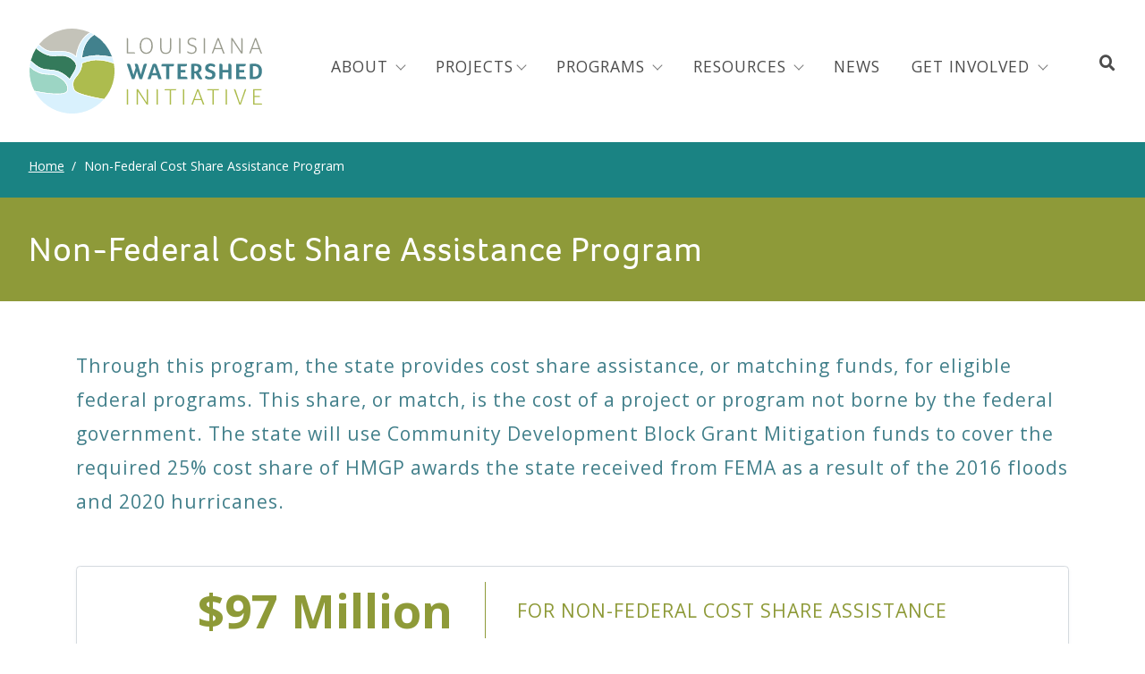

--- FILE ---
content_type: text/html; charset=UTF-8
request_url: https://watershed.la.gov/non-federal-cost-share-program
body_size: 13656
content:

<!doctype html>
<html lang="en" class=" tw-scroll-smooth">
  <head>
        <!-- Global site tag (gtag.js) - Google Analytics -->
    <script async src="https://www.googletagmanager.com/gtag/js?id=UA-126447972-1"></script>
    <script>
      window.dataLayer = window.dataLayer || [];
      function gtag(){dataLayer.push(arguments);}
      gtag('js', new Date());

      gtag('config', 'UA-126447972-1');
    </script>
            <meta charset="utf-8">
    <meta name="viewport" content="width=device-width, initial-scale=1, shrink-to-fit=no">
    		
    <link rel="shortcut icon" href="/favicon.ico?">

    
    <!-- TailwindCSS -->
    <link href="https://watershed.la.gov/css/tw-styles.css" rel="stylesheet">

    <!-- Bootstrap core CSS -->
    <link rel="stylesheet" href="https://stackpath.bootstrapcdn.com/bootstrap/4.1.3/css/bootstrap.min.css" integrity="sha384-MCw98/SFnGE8fJT3GXwEOngsV7Zt27NXFoaoApmYm81iuXoPkFOJwJ8ERdknLPMO" crossorigin="anonymous">
    <link rel="stylesheet" href="https://watershed.la.gov/css/aos.css" />
    <link href="https://watershed.la.gov/assets/calendar/css/bootstrap-theme.min.css" rel="stylesheet">
    <link href="https://watershed.la.gov/assets/calendar/css/main.css?v20190319" rel="stylesheet">
    <link href="https://fonts.googleapis.com/css?family=Open+Sans:300,400,700,800" rel="stylesheet">
    <link href="https://watershed.la.gov/css/all.css?v20190329" rel="stylesheet">
    <!-- Custom styles for this template -->
        <link href="https://watershed.la.gov/css/main.min.css" rel="stylesheet">
    <link rel="stylesheet" href="https://cdn.jsdelivr.net/npm/glightbox/dist/css/glightbox.min.css" />
          <script src="https://watershed.la.gov/dist/main.js?v20190326" defer></script>
                  <title>Louisiana Watershed Initiative | Non-Federal Cost Share Assistance…</title><meta name="generator" content="SEOmatic">
<meta name="referrer" content="no-referrer-when-downgrade">
<meta name="robots" content="all">
<meta content="en_US" property="og:locale">
<meta content="Louisiana Watershed Initiative" property="og:site_name">
<meta content="website" property="og:type">
<meta content="https://watershed.la.gov/non-federal-cost-share-program" property="og:url">
<meta content="Non-Federal Cost Share Assistance Program" property="og:title">
<meta content="https://www.instagram.com/lawatershed/" property="og:see_also">
<meta content="https://www.linkedin.com/company/louisiana-watershed-initiative/" property="og:see_also">
<meta content="https://www.facebook.com/lawatershedinitiative/" property="og:see_also">
<meta content="https://twitter.com/lawatershed" property="og:see_also">
<meta name="twitter:card" content="summary_large_image">
<meta name="twitter:site" content="@lawatershed">
<meta name="twitter:creator" content="@lawatershed">
<meta name="twitter:title" content="Non-Federal Cost Share Assistance Program">
<link href="https://watershed.la.gov/non-federal-cost-share-program" rel="canonical">
<link href="https://watershed.la.gov/" rel="home">
<link type="text/plain" href="https://watershed.la.gov/humans.txt" rel="author">
<script src="https://unpkg.com/@alpinejs/intersect@3.x.x/dist/cdn.min.js" defer></script>
<script src="https://unpkg.com/alpinejs@3.x.x/dist/cdn.min.js" defer></script></head>

  <body id="non-federal-cost-share-program">
    <header>
                  <nav class="navbar navbar-expand-lg navbar-light">
        <div class="container-fluid">
                    <a class="navbar-brand" href="https://watershed.la.gov/"><div class="logo"><svg width="260" height="95" viewBox="0 0 412.69 150.81" fill="none" xmlns="http://www.w3.org/2000/svg" xmlns:xlink="http://www.w3.org/1999/xlink"><defs><style>.cls-1{fill:none;}.cls-2{fill:#c4c3b9;}.cls-3{fill:#42818d;}.cls-4{fill:#347a5b;}.cls-5{fill:#adbc4e;}.cls-6{fill:#9cd5c4;}.cls-7{fill:#d9f1fd;}.cls-8{fill:#fff;}.cls-9{fill:#989a8d;}</style></defs><g id="Layer_2" data-name="Layer 2"><g id="Layer_1-2" data-name="Layer 1"><path class="cls-1" d="M32.67,114.51c2.81.33,5.69.61,8.54.8Z"/><path class="cls-1" d="M114.86,11.14l-.1-.06-.44.29C114.5,11.29,114.67,11.21,114.86,11.14Z"/><path class="cls-1" d="M.35,68.16v.08l.23.13Z"/><path class="cls-1" d="M19.83,41.37a65.24,65.24,0,0,1-5.47-4c-.6-.48-1.18-1-1.74-1.46A33.87,33.87,0,0,0,19.83,41.37Z"/><path class="cls-1" d="M24.37,80.81h.14l-1.1-.2A3.2,3.2,0,0,0,24.37,80.81Z"/><path class="cls-1" d="M116.61,56.11a117.88,117.88,0,0,1,12.24.54A69.34,69.34,0,0,0,116.61,56.11Z"/><path class="cls-1" d="M93.33,51.64l.44-.15-.44.07Z"/><path class="cls-2" d="M42.28,40.11c26.53-2.66,36.12,5.06,40,8.84a67.79,67.79,0,0,1,4.47-17.18C90,23.92,96,13.74,107,6.93a75.44,75.44,0,0,0-90.16,21C23,34.19,32.17,41.13,42.28,40.11Z"/><path class="cls-3" d="M97,34a62.25,62.25,0,0,0-3.68,17.56l.44-.07a91.49,91.49,0,0,1,23.84-4.15c9.61-.32,20.2,1.21,28.93,3a75.65,75.65,0,0,0-31.68-39.18c-.19.07-.36.15-.54.23C104.76,17.68,99.68,26.78,97,34Z"/><path class="cls-4" d="M35.56,72.8A60.39,60.39,0,0,1,49.46,75C59.8,78,69,87.06,71.14,89.25c.87-1.49,3.52-6,8.39-14.09,6.24-10.37,1.12-15.49-3-19.6-6.23-6.22-16.16-8.45-30.35-6.82a31.27,31.27,0,0,1-3.6.2c-8.65,0-16.53-3.51-22.76-7.57a33.87,33.87,0,0,1-7.21-5.46l-.94-.82A75.1,75.1,0,0,0,2.3,56.84C7.79,62,14.72,67.7,20.17,69.84,26.12,72.17,30.71,72.48,35.56,72.8Z"/><path class="cls-5" d="M128.85,56.65a117.88,117.88,0,0,0-12.24-.54c-1.68.09-3.32.24-4.88.47a90.62,90.62,0,0,0-17.87,4.78c-.18,1.82-1.3,11.21-5.71,17.64-1.71,2.49-3.26,4.5-4.63,6.27-3.6,4.66-5.77,7.48-5.77,12.58,0,7.8,1.6,10.54,3.16,12.19,6.42,6.8,38.29,12.78,51.28,15a75.57,75.57,0,0,0,17.47-62.81,71.13,71.13,0,0,0-6.74-2.46A84.49,84.49,0,0,0,128.85,56.65Z"/><path class="cls-6" d="M32.67,114.51l8.54.8c1.93.13,3.85.22,5.74.25,12.17.24,17.89-1.38,19.74-5.59,1-2.19.88-6.42-1.49-10.93-3.86-7.35-11.82-12.19-17.82-15-4.61-2.13-8.63-2.27-13.29-2.43a64.3,64.3,0,0,1-9.58-.85h-.14a3.2,3.2,0,0,1-1-.21,46.47,46.47,0,0,1-6.77-1.94A47.35,47.35,0,0,1,.57,68.37l-.23-.13C.12,70.61,0,73,0,75.44a75.12,75.12,0,0,0,8.59,34.94C13.24,111.41,22.55,113.31,32.67,114.51Z"/><path class="cls-7" d="M17,77.76a50,50,0,0,0,17.16,2.93c4.56.16,8.86.3,13.65,2.52,19.92,9.2,21.93,22.26,19.79,27.15-2,4.63-8,6.41-20.64,6.16-14.24-.28-30.45-3.44-37.75-5a75.42,75.42,0,0,0,122.25,14.39c-13.45-2.27-44.62-8.19-51.22-15.18-2.4-2.54-3.42-6.38-3.42-12.85,0-5.43,2.37-8.51,6-13.16,1.36-1.77,2.91-3.76,4.6-6.23C92,71.67,92.92,61.09,92.93,61l0-.29.27-.11a91.1,91.1,0,0,1,18.37-4.95c9.21-1.36,20.73-.2,31.62,3.2,2.2.69,4.29,1.45,6.24,2.25a74.69,74.69,0,0,0-2.55-9.7c-8.77-1.81-19.52-3.41-29.26-3.08A88.26,88.26,0,0,0,93,52.77l-.65.24v-.69a61.49,61.49,0,0,1,3.76-18.65c2.73-7.38,7.94-16.7,17.74-23.14q-2.82-1.68-5.8-3.12c-11.14,6.68-17.2,16.88-20.4,24.72A64.52,64.52,0,0,0,83.15,50l-.06,1.06-.75-.75C79,47,70.26,38.27,42.37,41.07c-7.69.77-16-2.82-24.1-10.39q-1.07-1-2-2-2.14,2.7-4,5.6c.88.79,1.81,1.58,2.78,2.37,7.25,5.88,18.53,12.59,31.1,11.14,14.5-1.66,24.69.66,31.13,7.1C81.34,59,87,64.64,80.35,75.65c-6.06,10.08-8.68,14.59-8.7,14.63l-.33.57-.44-.49c-.1-.11-10.23-11.16-21.69-14.49a59.28,59.28,0,0,0-13.7-2.11c-4.92-.33-9.58-.64-15.67-3C15.28,69,9.3,64.64,2,57.92A76.7,76.7,0,0,0,.47,67,47.11,47.11,0,0,0,17,77.76Z"/><path class="cls-8" d="M16.64,78.66a46.47,46.47,0,0,0,6.77,1.94l1.1.2a64.3,64.3,0,0,0,9.58.85c4.66.16,8.68.3,13.29,2.43,6,2.77,14,7.61,17.82,15,2.37,4.51,2.45,8.74,1.49,10.93-1.85,4.21-7.57,5.83-19.74,5.59-1.89,0-3.81-.12-5.74-.25-2.85-.19-5.73-.47-8.54-.8-10.12-1.2-19.43-3.1-24.08-4.13.19.37.39.74.59,1.11,7.3,1.59,23.51,4.75,37.75,5,12.62.25,18.6-1.53,20.64-6.16,2.14-4.89.13-18-19.79-27.15C43,81,38.69,80.85,34.13,80.69A50,50,0,0,1,17,77.76,47.11,47.11,0,0,1,.47,67L.35,68.16l.22.21A47.35,47.35,0,0,0,16.64,78.66Z"/><path class="cls-8" d="M18.27,30.68c8.08,7.57,16.41,11.16,24.1,10.39,27.89-2.8,36.66,6,40,9.27l.75.75L83.15,50a64.52,64.52,0,0,1,4.5-17.9c3.2-7.84,9.26-18,20.4-24.72l-1-.48C96,13.74,90,23.92,86.76,31.77A67.79,67.79,0,0,0,82.29,49c-3.89-3.78-13.48-11.5-40-8.84-10.11,1-19.3-5.92-25.43-12.21-.21.25-.42.51-.62.77Q17.2,29.67,18.27,30.68Z"/><path class="cls-8" d="M35.49,73.76a59.28,59.28,0,0,1,13.7,2.11C60.65,79.2,70.78,90.25,70.88,90.36l.44.49.33-.57s2.64-4.55,8.7-14.63c6.63-11,1-16.65-3.14-20.77-6.44-6.44-16.63-8.76-31.13-7.1C33.51,49.23,22.23,42.52,15,36.64c-1-.79-1.9-1.58-2.78-2.37-.17.27-.35.54-.52.82l.94.82c.56.49,1.14,1,1.74,1.46a65.24,65.24,0,0,0,5.47,4c6.23,4.06,14.11,7.57,22.76,7.57a31.27,31.27,0,0,0,3.6-.2c14.19-1.63,24.12.6,30.35,6.82,4.11,4.11,9.23,9.23,3,19.6-4.87,8.1-7.52,12.6-8.39,14.09C69,87.06,59.8,78,49.46,75a60.39,60.39,0,0,0-13.9-2.15c-4.85-.32-9.44-.63-15.39-3C14.72,67.7,7.79,62,2.3,56.84c-.09.36-.17.72-.26,1.08C9.3,64.64,15.28,69,19.82,70.73,25.91,73.12,30.57,73.43,35.49,73.76Z"/><path class="cls-8" d="M111.59,55.63a91.1,91.1,0,0,0-18.37,4.95l-.27.11,0,.29c0,.11-.92,10.69-5.57,17.48-1.69,2.47-3.24,4.46-4.6,6.23-3.6,4.65-6,7.73-6,13.16,0,6.47,1,10.31,3.42,12.85,6.6,7,37.77,12.91,51.22,15.18l.76-.86c-13-2.2-44.86-8.18-51.28-15-1.56-1.65-3.16-4.39-3.16-12.19,0-5.1,2.17-7.92,5.77-12.58,1.37-1.77,2.92-3.78,4.63-6.27,4.41-6.43,5.53-15.82,5.71-17.64a90.62,90.62,0,0,1,17.87-4.78c1.56-.23,3.2-.38,4.88-.47a69.34,69.34,0,0,1,12.24.54,84.49,84.49,0,0,1,14.07,3.1,71.13,71.13,0,0,1,6.74,2.46l-.21-1.13c-1.95-.8-4-1.56-6.24-2.25C132.32,55.43,120.8,54.27,111.59,55.63Z"/><path class="cls-8" d="M96.11,33.67a61.49,61.49,0,0,0-3.76,18.65V53l.65-.24a88.26,88.26,0,0,1,24.65-4.47c9.74-.33,20.49,1.27,29.26,3.08l-.36-1.06c-8.73-1.77-19.32-3.3-28.93-3a91.49,91.49,0,0,0-23.84,4.15l-.44.15v-.08A62.25,62.25,0,0,1,97,34c2.67-7.22,7.75-16.32,17.31-22.63l.44-.29-.91-.55C104.05,17,98.84,26.29,96.11,33.67Z"/><path class="cls-5" d="M175.11,134.81H172.7V107.44a.92.92,0,0,1,.26,0h.27a1.8,1.8,0,0,1,1.35.55,2.14,2.14,0,0,1,.53,1.53Z"/><path class="cls-5" d="M210.28,134.81h-2.49L192.47,111.6v23.21h-2.25V107.56a3,3,0,0,1,1.15-.16,1.87,1.87,0,0,1,1,.22,2.79,2.79,0,0,1,.77.84l14.92,23v-24a3.32,3.32,0,0,1,.53,0c1.14,0,1.71.69,1.71,2.08Z"/><path class="cls-5" d="M227.81,134.81H225.4V107.44a1,1,0,0,1,.26,0h.27a1.8,1.8,0,0,1,1.35.55,2.14,2.14,0,0,1,.53,1.53Z"/><path class="cls-5" d="M260.53,107.48a2.25,2.25,0,0,1,0,.41,1.45,1.45,0,0,1-.53,1.18,2.19,2.19,0,0,1-1.47.45H251.3v25.29h-2.41V109.52h-9.4a2.76,2.76,0,0,1,0-.37,1.52,1.52,0,0,1,.51-1.24,2.18,2.18,0,0,1,1.45-.43Z"/><path class="cls-5" d="M274.63,134.81h-2.41V107.44a1,1,0,0,1,.26,0h.27a1.8,1.8,0,0,1,1.35.55,2.14,2.14,0,0,1,.53,1.53Z"/><path class="cls-5" d="M307.6,134.81l-2.82-7.64H292.56l-2.82,7.64h-2.45l10.3-27.17a3,3,0,0,1,1.18-.24,1.33,1.33,0,0,1,.88.28,1.89,1.89,0,0,1,.55.86l10,26.27Zm-9-24.31-5.35,14.63H304Z"/><path class="cls-5" d="M336.36,107.48a2.25,2.25,0,0,1,0,.41,1.48,1.48,0,0,1-.53,1.18,2.21,2.21,0,0,1-1.47.45h-7.27v25.29h-2.41V109.52h-9.4a1.73,1.73,0,0,1,0-.37,1.52,1.52,0,0,1,.51-1.24,2.16,2.16,0,0,1,1.45-.43Z"/><path class="cls-5" d="M350.45,134.81H348V107.44a1,1,0,0,1,.27,0h.26a1.77,1.77,0,0,1,1.35.55,2.1,2.1,0,0,1,.53,1.53Z"/><path class="cls-5" d="M374.85,135h-2.5l-9.84-27.49a4.13,4.13,0,0,1,.47-.08,3.49,3.49,0,0,1,.59,0,2.33,2.33,0,0,1,2.29,1.92l7.8,23.28,7.84-23.33a3.41,3.41,0,0,1,.9-1.45,2.25,2.25,0,0,1,1.43-.42,3.17,3.17,0,0,1,.43,0,3,3,0,0,1,.43.06Z"/><path class="cls-5" d="M396.74,134.81V107.48H411.9a.34.34,0,0,1,0,.18v.19c0,1.11-.63,1.67-1.88,1.67H399.15v9.89h9.64v2.08h-9.64v11.28h11.44a2.19,2.19,0,0,1,1.47.45,1.49,1.49,0,0,1,.53,1.22v.19a.37.37,0,0,1,0,.18Z"/><path class="cls-3" d="M199.73,89.84h-4.56L190.6,75.69l-4.4,14.15h-4.53l-9-26.92a7.54,7.54,0,0,1,1.39-.36,8.94,8.94,0,0,1,1.56-.16,3.58,3.58,0,0,1,2.32.67A3.91,3.91,0,0,1,179.16,65l5.26,17.3,4-12.69-1.86-6.87L188,62.5a8,8,0,0,1,1.23-.1,3.45,3.45,0,0,1,2.33.69,3.92,3.92,0,0,1,1.15,2l4.77,16.81L202,65.39a4.82,4.82,0,0,1,1.22-2.14,3.13,3.13,0,0,1,2.34-.85,8.5,8.5,0,0,1,1.62.14l1.25.3Z"/><path class="cls-3" d="M228.71,89.63,226.4,83h-9.33l-2.22,6.62h-5.5L218.72,63a8.52,8.52,0,0,1,1.36-.38A9.23,9.23,0,0,1,222,62.4a7.56,7.56,0,0,1,1,.08,3.6,3.6,0,0,1,1.07.34,3.81,3.81,0,0,1,1,.75,3.52,3.52,0,0,1,.75,1.33l8.68,24.73ZM221.8,67.45,218.12,79h7.23Z"/><path class="cls-3" d="M242.53,67.09h-8.45v0c-.05-.33-.09-.6-.1-.81s0-.47,0-.77a3,3,0,0,1,.79-2,3.31,3.31,0,0,1,2.64-.91h19a12.5,12.5,0,0,1,.12,1.74,3,3,0,0,1-.73,1.92,3.24,3.24,0,0,1-2.59.87H248.1V89.63h-5.57Z"/><path class="cls-3" d="M276.83,85.35a3.26,3.26,0,0,1,2.65.89,3.1,3.1,0,0,1,.71,2c0,.3,0,.55,0,.75s0,.42-.07.66H262.61V62.56h16.85a7.15,7.15,0,0,1,.1.75c0,.2,0,.45,0,.75a2.81,2.81,0,0,1-.73,2.12,3.92,3.92,0,0,1-2.71.7h-8v6.67h8.57v4.33h-8.57v7.47Z"/><path class="cls-3" d="M305.36,70.32a9.68,9.68,0,0,1-.42,3,7.77,7.77,0,0,1-1.16,2.26,7,7,0,0,1-1.65,1.62,8.74,8.74,0,0,1-1.9,1l6.67,11.15a9,9,0,0,1-1.62.51,7.87,7.87,0,0,1-1.62.18,4.56,4.56,0,0,1-2.5-.65,5.9,5.9,0,0,1-1.86-2.1l-4.61-7.84h-2.22V89.63h-5.58V62.72c1.22-.13,2.45-.23,3.72-.3s2.41-.1,3.44-.1q5.85,0,8.58,2A6.94,6.94,0,0,1,305.36,70.32Zm-5.82.52a4.24,4.24,0,0,0-1.33-3.57,5.79,5.79,0,0,0-3.64-1c-.48,0-.9,0-1.25,0s-.65,0-.89.08v9.33h1.9a5.66,5.66,0,0,0,3.82-1.19A4.54,4.54,0,0,0,299.54,70.84Z"/><path class="cls-3" d="M313.12,83.41a18.26,18.26,0,0,0,2.77,1.76,8.2,8.2,0,0,0,3.9.87,7,7,0,0,0,1.65-.2,4.7,4.7,0,0,0,1.44-.63,3.44,3.44,0,0,0,1-1.11,3.29,3.29,0,0,0,.4-1.7,3.43,3.43,0,0,0-.44-1.78,4.28,4.28,0,0,0-1.17-1.23,7.75,7.75,0,0,0-1.7-.87l-2-.73c-.86-.29-1.73-.62-2.61-1a9.06,9.06,0,0,1-2.36-1.37,6.48,6.48,0,0,1-1.72-2.16,8.32,8.32,0,0,1,.1-6.77,7,7,0,0,1,2.1-2.48,9.66,9.66,0,0,1,3.07-1.5,13,13,0,0,1,3.68-.5,14,14,0,0,1,2.49.2,16.11,16.11,0,0,1,2.06.48,12,12,0,0,1,1.53.59,5.67,5.67,0,0,1,.95.54,2,2,0,0,1,1.13,1.82A3.12,3.12,0,0,1,329,67a6.94,6.94,0,0,1-1.19,1.64,12.49,12.49,0,0,0-2.61-1.53,8,8,0,0,0-3.41-.73,8.64,8.64,0,0,0-1.5.14,5,5,0,0,0-1.39.48,2.93,2.93,0,0,0-1,1,2.67,2.67,0,0,0-.41,1.5,2.61,2.61,0,0,0,.41,1.47A3.8,3.8,0,0,0,319,72a8.45,8.45,0,0,0,1.59.82c.61.25,1.24.49,1.88.73.86.32,1.74.68,2.63,1A10.26,10.26,0,0,1,327.5,76a6.69,6.69,0,0,1,1.78,2.18,7,7,0,0,1,.69,3.29,9,9,0,0,1-.75,3.78,7.94,7.94,0,0,1-2.08,2.77,9,9,0,0,1-3.21,1.7,14.41,14.41,0,0,1-4.1.56,15.63,15.63,0,0,1-4.71-.58,13.8,13.8,0,0,1-2.61-1.08,3.27,3.27,0,0,1-.81-.76,1.73,1.73,0,0,1-.32-1,3.5,3.5,0,0,1,.55-1.66A15.41,15.41,0,0,1,313.12,83.41Z"/><path class="cls-3" d="M342.54,73.55h10.18V62.6l1.13-.14c.38,0,.67-.06.89-.06a6.16,6.16,0,0,1,1.15.12A3.31,3.31,0,0,1,357,63a2.76,2.76,0,0,1,.87,1,3.3,3.3,0,0,1,.34,1.62V89.63h-5.53V77.92H342.54V89.63H337v-27l1.11-.14a8.16,8.16,0,0,1,.83-.06,6.57,6.57,0,0,1,1.23.12,3.31,3.31,0,0,1,1.15.46,2.76,2.76,0,0,1,.87,1,3.3,3.3,0,0,1,.35,1.62Z"/><path class="cls-3" d="M380.92,85.35a3.24,3.24,0,0,1,2.65.89,3.1,3.1,0,0,1,.71,2c0,.3,0,.55,0,.75s0,.42-.06.66H366.7V62.56h16.85a7.15,7.15,0,0,1,.1.75c0,.2,0,.45,0,.75a2.81,2.81,0,0,1-.73,2.12,3.89,3.89,0,0,1-2.7.7h-8v6.67h8.56v4.33h-8.56v7.47Z"/><path class="cls-3" d="M412.48,75.65a18.4,18.4,0,0,1-.77,5.42,12.5,12.5,0,0,1-2.34,4.44,11,11,0,0,1-4,3,13.83,13.83,0,0,1-5.76,1.11H391V62.8c1.72-.21,3.19-.35,4.42-.4s2.28-.08,3.17-.08a18.21,18.21,0,0,1,6.71,1.07,10.93,10.93,0,0,1,4.26,2.89,10.56,10.56,0,0,1,2.27,4.24A19.49,19.49,0,0,1,412.48,75.65Zm-5.65.08a16.67,16.67,0,0,0-.37-3.55,7.65,7.65,0,0,0-1.25-2.89,6,6,0,0,0-2.41-1.94,9,9,0,0,0-3.81-.71c-.79,0-1.59,0-2.43.12V85.39h2.22a9.38,9.38,0,0,0,3.94-.71,6,6,0,0,0,2.47-2,7.72,7.72,0,0,0,1.27-3A19.7,19.7,0,0,0,406.83,75.73Z"/><path class="cls-9" d="M174.88,42.19h10.47a2.21,2.21,0,0,1,1.47.45,1.51,1.51,0,0,1,.53,1.23v.19a.34.34,0,0,1,0,.18H172.46V16.76a2.57,2.57,0,0,1,.45,0,1.92,1.92,0,0,1,1.44.53,2.08,2.08,0,0,1,.53,1.56Z"/><path class="cls-9" d="M218.74,30.38a19.49,19.49,0,0,1-1.42,7.77,10.8,10.8,0,0,1-4,5A11.23,11.23,0,0,1,207,44.86a10.74,10.74,0,0,1-6.26-1.77,10.86,10.86,0,0,1-3.9-5,20.15,20.15,0,0,1-1.33-7.63A18.16,18.16,0,0,1,197,22.89a11,11,0,0,1,4.11-4.9,11.48,11.48,0,0,1,6.29-1.68A10.08,10.08,0,0,1,215.78,20Q218.74,23.78,218.74,30.38Zm-2.59,0c0-3.89-.75-6.86-2.25-8.93a7.64,7.64,0,0,0-6.57-3.09,8.07,8.07,0,0,0-6.85,3.07c-1.56,2.05-2.34,5-2.34,9s.78,7,2.32,9.15a8.53,8.53,0,0,0,13.38,0C215.38,37.4,216.15,34.36,216.15,30.42Z"/><path class="cls-9" d="M251.47,33.45a30.77,30.77,0,0,1-.12,3.28,9.36,9.36,0,0,1-1.48,4.39,7.75,7.75,0,0,1-3.3,2.79,11.61,11.61,0,0,1-4.86,1c-2.93,0-5.18-.67-6.77-2a9.09,9.09,0,0,1-2.87-6.12,25.68,25.68,0,0,1-.21-3.28V16.76a2.6,2.6,0,0,1,.46,0,1.9,1.9,0,0,1,1.43.53,2.08,2.08,0,0,1,.54,1.56V34a13.86,13.86,0,0,0,.57,4.47q1.47,4.39,6.93,4.39t6.73-4.31a14.78,14.78,0,0,0,.53-4.55V16.76a2.57,2.57,0,0,1,.45,0,1.92,1.92,0,0,1,1.44.53,2.08,2.08,0,0,1,.53,1.56Z"/><path class="cls-9" d="M267.84,44.24h-2.42V16.76a1,1,0,0,1,.27,0H266a1.81,1.81,0,0,1,1.36.55,2.15,2.15,0,0,1,.53,1.54Z"/><path class="cls-9" d="M280.68,39.93A8.26,8.26,0,0,0,283.74,42a10.62,10.62,0,0,0,4,.75,6.79,6.79,0,0,0,4.69-1.45,5.2,5.2,0,0,0,1.62-4.08,6.53,6.53,0,0,0-.49-2.67,4.43,4.43,0,0,0-1.68-1.89,14.6,14.6,0,0,0-3.61-1.51,21.28,21.28,0,0,1-4.76-2,6.67,6.67,0,0,1-2.36-2.4,6.86,6.86,0,0,1-.76-3.29,6.51,6.51,0,0,1,2.3-5.25,9.22,9.22,0,0,1,6.11-1.92,13,13,0,0,1,3.24.41,8.87,8.87,0,0,1,2.18.84,12.79,12.79,0,0,1,1.15.71,1.28,1.28,0,0,1,.53,1,3,3,0,0,1-.74,1.48h-.45a8.11,8.11,0,0,0-6-2.38,6.37,6.37,0,0,0-4.33,1.31,4.58,4.58,0,0,0-1.49,3.61,4.61,4.61,0,0,0,.57,2.34,5.15,5.15,0,0,0,1.91,1.76,17.64,17.64,0,0,0,3.88,1.52,15.91,15.91,0,0,1,4.18,1.85,6.87,6.87,0,0,1,2.38,2.58,7.51,7.51,0,0,1,.78,3.49,7.43,7.43,0,0,1-2.4,5.86,9.46,9.46,0,0,1-6.54,2.14,13.89,13.89,0,0,1-4.41-.66,7.44,7.44,0,0,1-2.94-1.6,1.16,1.16,0,0,1-.57-.94A3,3,0,0,1,280.68,39.93Z"/><path class="cls-9" d="M311.53,44.24h-2.42V16.76a1,1,0,0,1,.27,0h.26a1.81,1.81,0,0,1,1.36.55,2.15,2.15,0,0,1,.53,1.54Z"/><path class="cls-9" d="M343.61,44.24l-2.83-7.67H328.51l-2.83,7.67h-2.46L333.56,17a3,3,0,0,1,1.19-.24,1.35,1.35,0,0,1,.88.28,1.89,1.89,0,0,1,.55.86l10,26.38Zm-9-24.41-5.38,14.69H340Z"/><path class="cls-9" d="M378,44.24h-2.51l-15.38-23.3v23.3h-2.26V16.88a3,3,0,0,1,1.15-.16,1.91,1.91,0,0,1,1,.22,2.94,2.94,0,0,1,.78.84l15,23.06V16.76a3.4,3.4,0,0,1,.53,0c1.15,0,1.73.69,1.73,2.09Z"/><path class="cls-9" d="M410.11,44.24l-2.83-7.67H395l-2.83,7.67h-2.46L400.06,17a3,3,0,0,1,1.19-.24,1.36,1.36,0,0,1,.88.28,1.89,1.89,0,0,1,.55.86l10,26.38Zm-9-24.41-5.37,14.69h10.71Z"/></g></g></svg></div></a>
                    <button class="navbar-toggler" type="button" data-toggle="collapse" data-target="#LWInavigation" aria-expanded="false" aria-label="Toggle navigation">
            <span class="navbar-toggler-icon"></span>
          </button>

          <div class="collapse navbar-collapse" id="LWInavigation">
            <ul class="mx-auto navbar-nav" role="menubar">
              <li class="nav-item dropdown">
                <a class="nav-link dropdown-toggle" href="/about" id="about" role="menuitem" data-toggle="dropdown" aria-haspopup="true" aria-expanded="false">About </a>
                <div class="dropdown-menu" aria-labelledby="about" role="menu">
                  <a class="dropdown-item" href="/about" role="menuitem">About LWI</a>
                  <a class="dropdown-item" href="/why-is-lwi-different" role="menuitem">What Makes LWI Different</a>
                  <a class="dropdown-item" href="/watershed-regions" role="menuitem">Our Watershed Regions</a>
                  <a class="dropdown-item" href="/state-agencies" role="menuitem">State Agencies</a>
                </div>
              </li>
                <li class="nav-item dropdown">
                <a class="nav-link dropdown-toggle" href="" id="programs" role="menuitem" data-toggle="dropdown" aria-haspopup="true" aria-expanded="false">Projects</a>
                <div class="dropdown-menu" aria-labelledby="programs" role="menu">
                  <a class="dropdown-item" href="/projects" role="menuitem">Projects Map</a>
                  <a class="dropdown-item" href="/projects-dashboard" role="menuitem">Projects Dashboard</a>
                </div>
              </li>
              <li class="nav-item dropdown">
                <a class="nav-link dropdown-toggle" href="/action-plan" id="programs" role="menuitem" data-toggle="dropdown" aria-haspopup="true" aria-expanded="false">Programs </a>
                <div class="dropdown-menu" aria-labelledby="programs" role="menu">
                  <a class="dropdown-item" href="/local-and-regional-projects" role="menuitem">Local and Regional Projects and Programs</a>
                  <a class="dropdown-item" href="/rcbg-program" role="menuitem">Regional Capacity Building Grant Program</a>
                  <a class="dropdown-item" href="/modeling-program" role="menuitem">Statewide Data and Modeling Program</a>
                  <a class="dropdown-item" href="/state-projects-and-programs" role="menuitem">State Projects and Programs</a>
                  <a class="dropdown-item" href="/buyouts" role="menuitem">Statewide Buyout Program</a>
                  <a class="dropdown-item" href="/nature-based-solutions" role="menuitem">Nature-Based Solutions Program</a>
                  <a class="dropdown-item" href="/non-federal-cost-share-program" role="menuitem">Non-Federal Cost Share Assistance Program</a>
                  <a class="dropdown-item" href="/pro-louisiana" role="menuitem">PRO Louisiana</a>
                </div>
              </li>
              <li class="nav-item dropdown">
                <a class="nav-link dropdown-toggle" href="/resources-library" id="resources" role="menuitem" data-toggle="dropdown" aria-haspopup="true" aria-expanded="false">Resources </a>
                <div class="dropdown-menu" aria-labelledby="resources" role="menu">
                  <!--<a class="dropdown-item" href="/action-plan-public-comment">Public Comment</a>-->
                  <a class="dropdown-item" href="/resources-library" role="menuitem">Resources Library</a>
                  <a class="dropdown-item" href="/faq" role="menuitem">FAQ</a>
                  <a class="dropdown-item" href="/action-plan" role="menuitem">CDBG-MIT Action Plan</a>
                </div>
              </li>
              <li class="nav-item">
                <a class="nav-link" href="/news" role="menuitem">News</a>
              </li>
              <li class="nav-item dropdown">
                <a class="nav-link dropdown-toggle" href="/get-involved" id="getInvolved" role="button" role="menuitem" data-toggle="dropdown" aria-haspopup="true" aria-expanded="false">
                  Get Involved </a>
                <div class="dropdown-menu" aria-labelledby="getInvolved" role="menu">
                  <a class="dropdown-item" href="/get-involved" role="menuitem">Overview</a>
                  <a class="dropdown-item" href="/calendar/month" role="menuitem">Calendar</a>
                  <a class="dropdown-item" href="/contact" role="menuitem">Contact</a>
                </div>
              </li>

            </ul>
            <div class="dropdown site-search">
              <a href="#" class="dropdown-toggle" data-toggle="dropdown" aria-haspopup="true" aria-expanded="false" title="Search"><i class="fa fa-search" aria-hidden="true"></i><span>Search</span></a>
              <ul class="dropdown-menu list-unstyled">
                <li>
                  <form action="https://watershed.la.gov/search/results" class="navbar-form navbar-left">
                    <label class="search-label" for="search">Search the LWI Website</label>
                    <div class="form-group">
                      <input id="search" type="text" name="q" placeholder="Search" aria-label="Search">
                    </div>
                    <button type="submit" class="btn btn-primary" >Submit</button>
                  </form>
                </li>
              </ul>
            </div>
          </div>
        </div>
      </nav>
    </header>
              		<main id="content" role="main">
			
<div class="mb-5">
  <div class="breadcrumb-cont">
        <ol class="breadcrumb container">
      <li class="breadcrumb-item"><a href="/">Home</a></li>
            <li class="breadcrumb-item active" aria-current="page">Non-Federal Cost Share Assistance Program</li>
    </ol>
      </div>
  <div class="page-title-cont">
    <h1 class="page-title">Non-Federal Cost Share Assistance Program</h1>
  </div>
</div>
<div class="container page">
  <div class="row">
  	<div class="col">
  	
	    	      <div class="page-intro">    <p class="color-navy"> Through this program, the state provides cost share assistance, or matching funds, for        eligible federal programs. This share, or match, is the cost of a project or program not borne by the federal        government. The state will use Community Development Block Grant Mitigation funds to cover the required 25% cost        share of HMGP awards the state received from FEMA as a result of the 2016 floods and 2020 hurricanes. </p></div>


	    
		
	    	      <div class="number-callout d-flex justify-content-center align-items-center mt-5 mb-5"> <span class="number">$97 Million</span> <span class="description">For Non-Federal Cost Share Assistance</span></div>


	    
		
	    	      <h3 class="h-blue-spaced bordered">Eligible Programs</h3><div class="checkmark-statements color-navy">    <p>Eligible programs for cost share assistance include:</p>    <ul class="fa-ul">        <li> <span class="fa-li"><em class="far fa-check-circle"></em></span> FEMA Hazard Mitigation Grant Program </li>        <li> <span class="fa-li"><em class="far fa-check-circle"></em></span> FEMA non-disaster hazard mitigation            assistance programs, flood mitigation assistance and pre-disaster mitigation </li>        <li> <span class="fa-li"><em class="far fa-check-circle"></em></span> USDA National Resources Conservation            Service grant programs </li>        <li> <span class="fa-li"><em class="far fa-check-circle"></em></span> Other federal programs requiring a            non-federal cost share, as applicable </li>    </ul>    <p>For more information, see the <a href="https://d10zxfp0rexahe.cloudfront.net/docs/NonfederalCostShareProgramPolicyGuide_2021-07-30.pdf" alt="Non-Federal Cost Share Program Policies and Procedures">policies and procedures</a>.</p></div>


	    
		
	    	      <h3 class="mt-5 h-blue-spaced bordered">HMGP Matching Funding</h3><ul>    <li>Parishes impacted by the 2016 floods received $291 million in HGMP funding; the state has allocated $96.6        million in CDBG-MIT funds for a match.</li>    <li>Parishes impacted by the 2020 storms received $176.3 million in HGMP funding; state agencies will provide an        initial $40 million, plus $15 million in CDBG-MIT funds for a match.</li></ul>


	    
		
	    	      <div class="mt-5 row">    <figure class="col-lg-6"> <a href="https://dev.watershed.la.gov/assets/images/2016-Floods_with-Parish-Names.png" alt="2016 Floods HMGP Funding Map"> <img src="https://dev.watershed.la.gov/assets/images/img-HMGP-Maps-2016Floods.png" data-image="6jsg2q1oejcx" alt="2016 Floods HMGP Funding Map"> </a> </figure>    <figure class="col-lg-6"> <a href="https://dev.watershed.la.gov/assets/images/2020-Storms-HMGP-only_with-Parish-Names.png" alt="2020 Floods HMGP Funding Map"> <img src="https://dev.watershed.la.gov/assets/images/img-HMGP-Maps-2020Storms.png" data-image="tzx0qftdya6s" alt="2020 Floods HMGP Funding Map"> </a> </figure></div><div class="text-center row">    <div class="col">        <p>Note: Based on figures as of summer 2021</p>    </div></div>


	    
				</div>
  </div>
</div>
		</main>
		<div class="push"></div>
		<footer class="pt-5 pb-5 mt-5">
      <div class="container-fluid">
        <div class="row justify-content-between">
          <div class="col-md-6">
            <!-- Begin MailChimp Signup Form -->
            <div id="mc_embed_signup">
              <form action="https://watershed.us19.list-manage.com/subscribe/post?u=28501985a4511542cac465096&amp;id=bef3dc88d9" method="post" id="mc-embedded-subscribe-form" name="mc-embedded-subscribe-form" class="validate" target="_blank" novalidate>
                <label for="mce-EMAIL">Sign Up For Updates</label>
                <div id="mc_embed_signup_scroll" class="input-group">
                  <input type="email" value="" name="EMAIL" class="email form-control" id="mce-EMAIL" placeholder="Enter Email Address" required>
                  <!-- real people should not fill this in and expect good things - do not remove this or risk form bot signups-->
                  <div style="position: absolute; left: -5000px;" aria-hidden="true"><input type="text" name="b_28501985a4511542cac465096_bef3dc88d9" tabindex="-1" value=""></div>
                  <div class="input-group-append">
                    <button class="btn btn-primary" value="Subscribe" name="subscribe" id="mc-embedded-subscribe">Subscribe</button>
                  </div>
                </div>
              </form>
            </div>
          </div>
          <div class="col-md-6 social-links">
            <a href="https://www.facebook.com/lawatershedinitiative/" class="social-link" aria-label="LWI Facebook" target="_blank"><i class="fab fa-facebook-f" aria-hidden="true"></i><span class="d-none">LWI Facebook</span></a>
            <a href="https://twitter.com/lawatershed" class="social-link" aria-label="LWI Twitter" target="_blank"><i class="fab fa-twitter" aria-hidden="true"></i><span class="d-none">LWI Twitter</span></a>
            <a href="https://www.instagram.com/lawatershed/" class="social-link" aria-label="LWI Instagram" target="_blank"><i class="fab fa-instagram" aria-hidden="true"></i><span class="d-none">LWI Instagram</span></a>
            <a href="https://www.linkedin.com/company/louisiana-watershed-initiative/" class="social-link" aria-label="LWI LinkedIn" target="_blank"><i class="fab fa-linkedin-in"></i><span class="d-none">LWI LinkedIn</span></a>
            <a href="/calendar/month" class="social-link" aria-label="LWI Calendar"><i class="far fa-calendar-alt" aria-hidden="true"></i><span class="d-none">LWI Calendar</span></a>
          </div>
        </div>
      </div>
      <hr>
      <div class="container-fluid">
        <div class="row align-items-center">
          <div class="col-md-7">
            <p class="footer-text">Working Together for Sustainability and Resilience</p>
          </div>
          <div class="text-right col-md-5">
            <a class="footer-lnk" href="/contact">Contact Us</a><span>&nbsp;|&nbsp;</span><a class="footer-lnk" href="https://www.doa.la.gov/doa/ogc/public-records-request/" target="_blank" rel="noopener nofollow">Public Records Request</a>
          </div>
        </div>
      </div>
    </footer>
    <!-- Bootstrap core JavaScript
    ================================================== -->
    <!-- Placed at the end of the document so the pages load faster -->
    <script src="https://code.jquery.com/jquery-3.3.1.slim.min.js" integrity="sha384-q8i/X+965DzO0rT7abK41JStQIAqVgRVzpbzo5smXKp4YfRvH+8abtTE1Pi6jizo" crossorigin="anonymous"></script>
    <script src="https://cdnjs.cloudflare.com/ajax/libs/popper.js/1.14.3/umd/popper.min.js" integrity="sha384-ZMP7rVo3mIykV+2+9J3UJ46jBk0WLaUAdn689aCwoqbBJiSnjAK/l8WvCWPIPm49" crossorigin="anonymous"></script>
    <script src="https://stackpath.bootstrapcdn.com/bootstrap/4.1.3/js/bootstrap.min.js" integrity="sha384-ChfqqxuZUCnJSK3+MXmPNIyE6ZbWh2IMqE241rYiqJxyMiZ6OW/JmZQ5stwEULTy" crossorigin="anonymous"></script>

    <script>
    $(document).ready(function () {
        $('[data-toggle="popover"]').popover({
            trigger: 'hover',
            placement: 'bottom',
            html: true,
            title: function() {
                return $(".qtip .title", $(this)).html();
            },
            content: function() {
                return $(".qtip .content", $(this)).html();
            }
        });

        var $cal = $("#mini-cal-wrapper");

        $cal.on({
            click: function(e) {
                var $self = $(this);
                var url   = $self.attr("href");

                var updatedUrl = url.replace(/\/([\w_\-0-9]+)\/month(\/\d+\/\d+)/, "\/$1\/mini_cal$2", url);

                $.ajax({
                    url: updatedUrl,
                    type: "GET",
                    success: function(response) {
                        $cal.html(response);
                    }
                });

                e.preventDefault();
                e.stopPropagation();
                return false;
            }
        }, ".table thead a");
    });
    </script>
    <script>
      (function(d) {
        var config = {
          kitId: 'pox1lpx',
          scriptTimeout: 3000,
          async: true
        },
        h=d.documentElement,t=setTimeout(function(){h.className=h.className.replace(/\bwf-loading\b/g,"")+" wf-inactive";},config.scriptTimeout),tk=d.createElement("script"),f=false,s=d.getElementsByTagName("script")[0],a;h.className+=" wf-loading";tk.src='https://use.typekit.net/'+config.kitId+'.js';tk.async=true;tk.onload=tk.onreadystatechange=function(){a=this.readyState;if(f||a&&a!="complete"&&a!="loaded")return;f=true;clearTimeout(t);try{Typekit.load(config)}catch(e){}};s.parentNode.insertBefore(tk,s)
      })(document);
    </script>
    <script src="https://watershed.la.gov/js/aos.js"></script>
    <script>
      AOS.init({
        once: true,
      });
    </script>
      
  
  <script type="text/javascript">!function(){var b=function(){window.__AudioEyeSiteHash = "d7c49e1310b1545c417638e6779753d1"; var a=document.createElement("script");a.src="https://wsmcdn.audioeye.com/aem.js";a.type="text/javascript";a.setAttribute("async","");document.getElementsByTagName("body")[0].appendChild(a)};"complete"!==document.readyState?window.addEventListener?window.addEventListener("load",b):window.attachEvent&&window.attachEvent("onload",b):b()}();</script>
   

<script type="application/ld+json">{"@context":"http://schema.org","@graph":[{"@type":"WebPage","author":{"@id":"#identity"},"copyrightHolder":{"@id":"#identity"},"copyrightYear":"2021","creator":{"@id":"#creator"},"dateCreated":"2021-08-16T13:13:27-05:00","dateModified":"2025-09-02T15:18:37-05:00","datePublished":"2021-08-16T13:13:00-05:00","headline":"Non-Federal Cost Share Assistance Program","inLanguage":"en-us","mainEntityOfPage":"https://watershed.la.gov/non-federal-cost-share-program","name":"Non-Federal Cost Share Assistance Program","publisher":{"@id":"#creator"},"url":"https://watershed.la.gov/non-federal-cost-share-program"},{"@id":"#identity","@type":"GovernmentOrganization","description":"The Louisiana Watershed Initiative is a coordinated, interagency effort focused on reducing flood risk and increasing resilience throughout Louisiana.","name":"Louisiana Watershed Initiative","sameAs":["https://twitter.com/lawatershed","https://www.facebook.com/lawatershedinitiative/","https://www.linkedin.com/company/louisiana-watershed-initiative/","https://www.instagram.com/lawatershed/"]},{"@id":"#creator","@type":"Organization"},{"@type":"BreadcrumbList","description":"Breadcrumbs list","itemListElement":[{"@type":"ListItem","item":"https://watershed.la.gov/","name":"Homepage","position":1},{"@type":"ListItem","item":"https://watershed.la.gov/non-federal-cost-share-program","name":"Non-Federal Cost Share Assistance Program","position":2}],"name":"Breadcrumbs"}]}</script><script>window.SERVD_CSRF_TOKEN_NAME = "CRAFT_CSRF_TOKEN";
                function injectCSRF() {
                    var inputs = document.getElementsByName(window.SERVD_CSRF_TOKEN_NAME);
                    var len = inputs.length;
                    if (len > 0) {
                        var xhr = new XMLHttpRequest();
                        xhr.onload = function () {
                            if (xhr.status >= 200 && xhr.status <= 299) {
                                var tokenInfo = JSON.parse(this.responseText);
                                window.csrfTokenValue = tokenInfo.token;
                                window.csrfTokenName = tokenInfo.name;
                                for (var i=0; i<len; i++) {
                                    inputs[i].setAttribute("value", tokenInfo.token);
                                }
                                window.dispatchEvent( new CustomEvent("servd.csrfloaded", {detail: {token: tokenInfo.token}}) );
                            } else {
                                window.dispatchEvent( new CustomEvent("servd.csrffailed") );
                            }

                        };
                        xhr.open("GET", "https://watershed.la.gov/index.php/actions/servd-asset-storage/csrf-token/get-token");
                        xhr.send();
                    }
                }
                setTimeout(function(){
                    if (!window.SERVD_MANUAL_CSRF_LOAD) {
                        injectCSRF();
                    }
                }, 50);</script></body>
</html>



--- FILE ---
content_type: text/css
request_url: https://watershed.la.gov/css/tw-styles.css
body_size: 6940
content:
/*! tailwindcss v3.0.22 | MIT License | https://tailwindcss.com*/*,:after,:before{border:0 solid;box-sizing:border-box}:after,:before{--tw-content:""}html{-webkit-text-size-adjust:100%;font-family:ui-sans-serif,system-ui,-apple-system,BlinkMacSystemFont,Segoe UI,Roboto,Helvetica Neue,Arial,Noto Sans,sans-serif,Apple Color Emoji,Segoe UI Emoji,Segoe UI Symbol,Noto Color Emoji;line-height:1.5;-moz-tab-size:4;-o-tab-size:4;tab-size:4}body{line-height:inherit;margin:0}hr{border-top-width:1px;color:inherit;height:0}abbr:where([title]){-webkit-text-decoration:underline dotted;text-decoration:underline dotted}h1,h2,h3,h4,h5,h6{font-size:inherit;font-weight:inherit}a{color:inherit;text-decoration:inherit}b,strong{font-weight:bolder}code,kbd,pre,samp{font-family:ui-monospace,SFMono-Regular,Menlo,Monaco,Consolas,Liberation Mono,Courier New,monospace;font-size:1em}small{font-size:80%}sub,sup{font-size:75%;line-height:0;position:relative;vertical-align:baseline}sub{bottom:-.25em}sup{top:-.5em}table{border-collapse:collapse;border-color:inherit;text-indent:0}button,input,optgroup,select,textarea{color:inherit;font-family:inherit;font-size:100%;line-height:inherit;margin:0;padding:0}button,select{text-transform:none}[type=button],[type=reset],[type=submit],button{-webkit-appearance:button;background-color:transparent;background-image:none}:-moz-focusring{outline:auto}:-moz-ui-invalid{box-shadow:none}progress{vertical-align:baseline}::-webkit-inner-spin-button,::-webkit-outer-spin-button{height:auto}[type=search]{-webkit-appearance:textfield;outline-offset:-2px}::-webkit-search-decoration{-webkit-appearance:none}::-webkit-file-upload-button{-webkit-appearance:button;font:inherit}summary{display:list-item}blockquote,dd,dl,figure,h1,h2,h3,h4,h5,h6,hr,p,pre{margin:0}fieldset{margin:0}fieldset,legend{padding:0}menu,ol,ul{list-style:none;margin:0;padding:0}textarea{resize:vertical}input::-moz-placeholder,textarea::-moz-placeholder{color:#9ca3af;opacity:1}input:-ms-input-placeholder,textarea:-ms-input-placeholder{color:#9ca3af;opacity:1}input::placeholder,textarea::placeholder{color:#9ca3af;opacity:1}[role=button],button{cursor:pointer}:disabled{cursor:default}audio,canvas,embed,iframe,img,object,svg,video{display:block;vertical-align:middle}img,video{height:auto;max-width:100%}[hidden]{display:none}[multiple],[type=date],[type=datetime-local],[type=email],[type=month],[type=number],[type=password],[type=search],[type=tel],[type=text],[type=time],[type=url],[type=week],select,textarea{--tw-shadow:0 0 #0000;-webkit-appearance:none;-moz-appearance:none;appearance:none;background-color:#fff;border-color:#6b7280;border-radius:0;border-width:1px;font-size:1rem;line-height:1.5rem;padding:.5rem .75rem}[multiple]:focus,[type=date]:focus,[type=datetime-local]:focus,[type=email]:focus,[type=month]:focus,[type=number]:focus,[type=password]:focus,[type=search]:focus,[type=tel]:focus,[type=text]:focus,[type=time]:focus,[type=url]:focus,[type=week]:focus,select:focus,textarea:focus{--tw-ring-inset:var(--tw-empty,/*!*/ /*!*/);--tw-ring-offset-width:0px;--tw-ring-offset-color:#fff;--tw-ring-color:#2563eb;--tw-ring-offset-shadow:var(--tw-ring-inset) 0 0 0 var(--tw-ring-offset-width) var(--tw-ring-offset-color);--tw-ring-shadow:var(--tw-ring-inset) 0 0 0 calc(1px + var(--tw-ring-offset-width)) var(--tw-ring-color);border-color:#2563eb;box-shadow:var(--tw-ring-offset-shadow),var(--tw-ring-shadow),var(--tw-shadow);outline:2px solid transparent;outline-offset:2px}input::-moz-placeholder,textarea::-moz-placeholder{color:#6b7280;opacity:1}input:-ms-input-placeholder,textarea:-ms-input-placeholder{color:#6b7280;opacity:1}input::placeholder,textarea::placeholder{color:#6b7280;opacity:1}::-webkit-datetime-edit-fields-wrapper{padding:0}::-webkit-date-and-time-value{min-height:1.5em}select{-webkit-print-color-adjust:exact;background-image:url("data:image/svg+xml;charset=utf-8,%3Csvg xmlns='http://www.w3.org/2000/svg' fill='none' viewBox='0 0 20 20'%3E%3Cpath stroke='%236b7280' stroke-linecap='round' stroke-linejoin='round' stroke-width='1.5' d='m6 8 4 4 4-4'/%3E%3C/svg%3E");background-position:right .5rem center;background-repeat:no-repeat;background-size:1.5em 1.5em;color-adjust:exact;padding-right:2.5rem}[multiple]{-webkit-print-color-adjust:unset;background-image:none;background-position:0 0;background-repeat:unset;background-size:initial;color-adjust:unset;padding-right:.75rem}[type=checkbox],[type=radio]{-webkit-print-color-adjust:exact;--tw-shadow:0 0 #0000;-webkit-appearance:none;-moz-appearance:none;appearance:none;background-color:#fff;background-origin:border-box;border-color:#6b7280;border-width:1px;color:#2563eb;color-adjust:exact;display:inline-block;flex-shrink:0;height:1rem;padding:0;-webkit-user-select:none;-moz-user-select:none;-ms-user-select:none;user-select:none;vertical-align:middle;width:1rem}[type=checkbox]{border-radius:0}[type=radio]{border-radius:100%}[type=checkbox]:focus,[type=radio]:focus{--tw-ring-inset:var(--tw-empty,/*!*/ /*!*/);--tw-ring-offset-width:2px;--tw-ring-offset-color:#fff;--tw-ring-color:#2563eb;--tw-ring-offset-shadow:var(--tw-ring-inset) 0 0 0 var(--tw-ring-offset-width) var(--tw-ring-offset-color);--tw-ring-shadow:var(--tw-ring-inset) 0 0 0 calc(2px + var(--tw-ring-offset-width)) var(--tw-ring-color);box-shadow:var(--tw-ring-offset-shadow),var(--tw-ring-shadow),var(--tw-shadow);outline:2px solid transparent;outline-offset:2px}[type=checkbox]:checked,[type=radio]:checked{background-color:currentColor;background-position:50%;background-repeat:no-repeat;background-size:100% 100%;border-color:transparent}[type=checkbox]:checked{background-image:url("data:image/svg+xml;charset=utf-8,%3Csvg viewBox='0 0 16 16' fill='%23fff' xmlns='http://www.w3.org/2000/svg'%3E%3Cpath d='M12.207 4.793a1 1 0 0 1 0 1.414l-5 5a1 1 0 0 1-1.414 0l-2-2a1 1 0 0 1 1.414-1.414L6.5 9.086l4.293-4.293a1 1 0 0 1 1.414 0z'/%3E%3C/svg%3E")}[type=radio]:checked{background-image:url("data:image/svg+xml;charset=utf-8,%3Csvg viewBox='0 0 16 16' fill='%23fff' xmlns='http://www.w3.org/2000/svg'%3E%3Ccircle cx='8' cy='8' r='3'/%3E%3C/svg%3E")}[type=checkbox]:checked:focus,[type=checkbox]:checked:hover,[type=radio]:checked:focus,[type=radio]:checked:hover{background-color:currentColor;border-color:transparent}[type=checkbox]:indeterminate{background-color:currentColor;background-image:url("data:image/svg+xml;charset=utf-8,%3Csvg xmlns='http://www.w3.org/2000/svg' fill='none' viewBox='0 0 16 16'%3E%3Cpath stroke='%23fff' stroke-linecap='round' stroke-linejoin='round' stroke-width='2' d='M4 8h8'/%3E%3C/svg%3E");background-position:50%;background-repeat:no-repeat;background-size:100% 100%;border-color:transparent}[type=checkbox]:indeterminate:focus,[type=checkbox]:indeterminate:hover{background-color:currentColor;border-color:transparent}[type=file]{background:unset;border-color:inherit;border-radius:0;border-width:0;font-size:unset;line-height:inherit;padding:0}[type=file]:focus{outline:1px auto -webkit-focus-ring-color}img{display:inline-block}*,:after,:before{--tw-translate-x:0;--tw-translate-y:0;--tw-rotate:0;--tw-skew-x:0;--tw-skew-y:0;--tw-scale-x:1;--tw-scale-y:1;--tw-pan-x: ;--tw-pan-y: ;--tw-pinch-zoom: ;--tw-scroll-snap-strictness:proximity;--tw-ordinal: ;--tw-slashed-zero: ;--tw-numeric-figure: ;--tw-numeric-spacing: ;--tw-numeric-fraction: ;--tw-ring-inset: ;--tw-ring-offset-width:0px;--tw-ring-offset-color:#fff;--tw-ring-color:rgba(59,130,246,.5);--tw-ring-offset-shadow:0 0 #0000;--tw-ring-shadow:0 0 #0000;--tw-shadow:0 0 #0000;--tw-shadow-colored:0 0 #0000;--tw-blur: ;--tw-brightness: ;--tw-contrast: ;--tw-grayscale: ;--tw-hue-rotate: ;--tw-invert: ;--tw-saturate: ;--tw-sepia: ;--tw-drop-shadow: ;--tw-backdrop-blur: ;--tw-backdrop-brightness: ;--tw-backdrop-contrast: ;--tw-backdrop-grayscale: ;--tw-backdrop-hue-rotate: ;--tw-backdrop-invert: ;--tw-backdrop-opacity: ;--tw-backdrop-saturate: ;--tw-backdrop-sepia: }.tw-absolute{position:absolute!important}.tw-relative{position:relative!important}.tw-inset-0{bottom:0!important;left:0!important;right:0!important;top:0!important}.tw-inset-6{left:1.5rem!important;right:1.5rem!important}.tw-inset-6,.tw-inset-y-6{bottom:1.5rem!important;top:1.5rem!important}.tw-top-0{top:0!important}.tw-left-0{left:0!important}.tw-bottom-0{bottom:0!important}.tw-right-0{right:0!important}.tw-left-\[46\.4\%\]{left:46.4%!important}.tw-bottom-\[10\%\]{bottom:10%!important}.tw-top-\[8px\]{top:8px!important}.tw-top-auto{top:auto!important}.tw-z-0{z-index:0!important}.tw-z-10{z-index:10!important}.tw-order-last{order:9999!important}.tw-order-first{order:-9999!important}.tw-mx-auto{margin-left:auto!important;margin-right:auto!important}.tw-mb-0{margin-bottom:0!important}.tw-mb-10{margin-bottom:2.5rem!important}.tw-mt-3{margin-top:.75rem!important}.tw-mb-6{margin-bottom:1.5rem!important}.tw-mt-0{margin-top:0!important}.tw-block{display:block!important}.tw-inline-block{display:inline-block!important}.tw-flex{display:flex!important}.tw-grid{display:grid!important}.tw-hidden{display:none!important}.tw-aspect-5\/3{aspect-ratio:5/3!important}.tw-h-full{height:100%!important}.tw-h-24{height:6rem!important}.tw-h-14{height:3.5rem!important}.tw-h-4{height:1rem!important}.tw-h-auto{height:auto!important}.tw-h-12{height:3rem!important}.tw-h-8{height:2rem!important}.tw-max-h-24{max-height:6rem!important}.tw-min-h-\[26\.25rem\]{min-height:26.25rem!important}.tw-min-h-\[380px\]{min-height:380px!important}.tw-w-auto{width:auto!important}.tw-w-full{width:100%!important}.tw-w-4{width:1rem!important}.tw-w-\[90\%\]{width:90%!important}.tw-w-8{width:2rem!important}.tw-max-w-5xl{max-width:64rem!important}.tw-max-w-md{max-width:28rem!important}.tw-max-w-\[270px\]{max-width:270px!important}.tw-max-w-\[100\%\]{max-width:100%!important}.tw-max-w-\[300px\]{max-width:300px!important}.tw-max-w-4xl{max-width:56rem!important}.tw-max-w-\[400px\]{max-width:400px!important}.tw-max-w-\[1140px\]{max-width:1140px!important}.tw-max-w-\[550px\]{max-width:550px!important}.tw-shrink-0{flex-shrink:0!important}.tw--rotate-90{--tw-rotate:-90deg!important}.tw--rotate-90,.tw-rotate-90{transform:translate(var(--tw-translate-x),var(--tw-translate-y)) rotate(var(--tw-rotate)) skewX(var(--tw-skew-x)) skewY(var(--tw-skew-y)) scaleX(var(--tw-scale-x)) scaleY(var(--tw-scale-y))!important}.tw-rotate-90{--tw-rotate:90deg!important}.tw-cursor-pointer{cursor:pointer!important}.tw-list-none{list-style-type:none!important}.tw-grid-cols-1{grid-template-columns:repeat(1,minmax(0,1fr))!important}.tw-flex-col{flex-direction:column!important}.tw-flex-wrap{flex-wrap:wrap!important}.tw-items-center{align-items:center!important}.tw-justify-end{justify-content:flex-end!important}.tw-justify-center{justify-content:center!important}.tw-justify-between{justify-content:space-between!important}.tw-gap-2{gap:.5rem!important}.tw-space-y-10>:not([hidden])~:not([hidden]){--tw-space-y-reverse:0!important;margin-bottom:calc(2.5rem*var(--tw-space-y-reverse))!important;margin-top:calc(2.5rem*(1 - var(--tw-space-y-reverse)))!important}.tw-space-y-8>:not([hidden])~:not([hidden]){--tw-space-y-reverse:0!important;margin-bottom:calc(2rem*var(--tw-space-y-reverse))!important;margin-top:calc(2rem*(1 - var(--tw-space-y-reverse)))!important}.tw-space-y-6>:not([hidden])~:not([hidden]){--tw-space-y-reverse:0!important;margin-bottom:calc(1.5rem*var(--tw-space-y-reverse))!important;margin-top:calc(1.5rem*(1 - var(--tw-space-y-reverse)))!important}.tw-self-start{align-self:flex-start!important}.tw-overflow-hidden{overflow:hidden!important}.tw-scroll-smooth{scroll-behavior:smooth!important}.tw-rounded-md{border-radius:.375rem!important}.tw-rounded-full{border-radius:9999px!important}.tw-rounded-b-md{border-bottom-left-radius:.375rem!important;border-bottom-right-radius:.375rem!important}.tw-border-2{border-width:2px!important}.tw-border{border-width:1px!important}.tw-border-limeBg{--tw-border-opacity:1!important;border-color:rgb(209 223 119/var(--tw-border-opacity))!important}.tw-border-navy{--tw-border-opacity:1!important;border-color:rgb(66 130 143/var(--tw-border-opacity))!important}.tw-border-geyser{--tw-border-opacity:1!important;border-color:rgb(213 218 223/var(--tw-border-opacity))!important}.tw-bg-lightBlueBg{--tw-bg-opacity:1!important;background-color:rgb(240 249 253/var(--tw-bg-opacity))!important}.tw-bg-\[\#42828f\]{--tw-bg-opacity:1!important;background-color:rgb(66 130 143/var(--tw-bg-opacity))!important}.tw-bg-lightBlue{--tw-bg-opacity:1!important;background-color:rgb(213 236 249/var(--tw-bg-opacity))!important}.tw-bg-\[\#347A5B\]{--tw-bg-opacity:1!important;background-color:rgb(52 122 91/var(--tw-bg-opacity))!important}.tw-bg-lightGray{background-color:hsla(55,8%,73%,.2)!important}.tw-bg-wedgewood{--tw-bg-opacity:1!important;background-color:rgb(66 129 141/var(--tw-bg-opacity))!important}.tw-bg-geyser{--tw-bg-opacity:1!important;background-color:rgb(213 218 223/var(--tw-bg-opacity))!important}.tw-fill-white{fill:#fff!important}.tw-fill-link{fill:#737c2f!important}.tw-object-cover{-o-object-fit:cover!important;object-fit:cover!important}.tw-p-4{padding:1rem!important}.tw-p-8{padding:2rem!important}.tw-py-9{padding-bottom:2.25rem!important;padding-top:2.25rem!important}.tw-px-\[0\.875rem\]{padding-left:.875rem!important;padding-right:.875rem!important}.tw-py-3{padding-bottom:.75rem!important;padding-top:.75rem!important}.tw-px-6{padding-left:1.5rem!important;padding-right:1.5rem!important}.tw-py-16{padding-bottom:4rem!important;padding-top:4rem!important}.tw-px-4{padding-left:1rem!important;padding-right:1rem!important}.tw-py-10{padding-bottom:2.5rem!important;padding-top:2.5rem!important}.tw-px-7{padding-left:1.75rem!important;padding-right:1.75rem!important}.tw-px-1{padding-left:.25rem!important;padding-right:.25rem!important}.tw-pb-7{padding-bottom:1.75rem!important}.tw-pr-3{padding-right:.75rem!important}.tw-pt-7{padding-top:1.75rem!important}.tw-pb-12{padding-bottom:3rem!important}.tw-pb-4{padding-bottom:1rem!important}.tw-pb-6{padding-bottom:1.5rem!important}.tw-pb-\[6rem\]{padding-bottom:6rem!important}.tw-pt-10{padding-top:2.5rem!important}.tw-pb-16{padding-bottom:4rem!important}.tw-pb-5{padding-bottom:1.25rem!important}.tw-pb-9{padding-bottom:2.25rem!important}.tw-pb-8{padding-bottom:2rem!important}.tw-pb-\[130\%\]{padding-bottom:130%!important}.tw-pl-0{padding-left:0!important}.tw-pr-8{padding-right:2rem!important}.tw-text-left{text-align:left!important}.tw-text-center{text-align:center!important}.tw-align-text-bottom{vertical-align:text-bottom!important}.tw-text-\[1\.25rem\]{font-size:1.25rem!important}.tw-text-\[1\.75rem\]{font-size:1.75rem!important}.tw-text-base{font-size:1rem!important;line-height:1.5rem!important}.tw-text-sm{font-size:.875rem!important;line-height:1.25rem!important}.tw-text-\[1\.5rem\]{font-size:1.5rem!important}.tw-text-\[1\.625rem\]{font-size:1.625rem!important}.tw-text-\[1\.375rem\]{font-size:1.375rem!important}.tw-text-lg{font-size:1.125rem!important;line-height:1.75rem!important}.tw-text-2xl{font-size:1.5rem!important;line-height:2rem!important}.tw-text-\[16px\]{font-size:16px!important}.tw-text-\[2\.045rem\]{font-size:2.045rem!important}.tw-text-\[1\.193rem\]{font-size:1.193rem!important}.tw-text-\[1\.364rem\]{font-size:1.364rem!important}.tw-text-\[1\.023rem\]{font-size:1.023rem!important}.tw-font-bold{font-weight:700!important}.tw-font-normal{font-weight:400!important}.tw-font-extrabold{font-weight:800!important}.tw-uppercase{text-transform:uppercase!important}.tw-leading-7{line-height:1.75rem!important}.tw-leading-9{line-height:2.25rem!important}.tw-leading-tight{line-height:1.25!important}.tw-leading-relaxed{line-height:1.625!important}.tw-leading-\[1\.8rem\]{line-height:1.8rem!important}.tw-tracking-widest{letter-spacing:.1em!important}.tw-tracking-wide{letter-spacing:.025em!important}.tw-text-navy{--tw-text-opacity:1!important;color:rgb(66 130 143/var(--tw-text-opacity))!important}.tw-text-limeText{--tw-text-opacity:1!important;color:rgb(145 153 72/var(--tw-text-opacity))!important}.tw-text-white{--tw-text-opacity:1!important;color:rgb(255 255 255/var(--tw-text-opacity))!important}.tw-text-limeBg{--tw-text-opacity:1!important;color:rgb(209 223 119/var(--tw-text-opacity))!important}.tw-text-btn2Hover{--tw-text-opacity:1!important;color:rgb(65 127 138/var(--tw-text-opacity))!important}.tw-text-wedgewood{--tw-text-opacity:1!important;color:rgb(66 129 141/var(--tw-text-opacity))!important}.tw-text-smaltBlue{--tw-text-opacity:1!important;color:rgb(77 124 133/var(--tw-text-opacity))!important}.tw-text-link{--tw-text-opacity:1!important;color:rgb(115 124 47/var(--tw-text-opacity))!important}.tw-no-underline{-webkit-text-decoration-line:none!important;text-decoration-line:none!important}.tw-opacity-90{opacity:.9!important}.tw-opacity-10{opacity:.1!important}.tw-opacity-50{opacity:.5!important}.tw-opacity-100{opacity:1!important}.tw-opacity-0{opacity:0!important}.tw-shadow-updates{--tw-shadow:0px 0px 15px rgba(0,0,0,.15)!important;--tw-shadow-colored:0px 0px 15px var(--tw-shadow-color)!important;box-shadow:var(--tw-ring-offset-shadow,0 0 #0000),var(--tw-ring-shadow,0 0 #0000),var(--tw-shadow)!important}.tw-grayscale{--tw-grayscale:grayscale(100%)!important}.tw-grayscale,.tw-grayscale-0{filter:var(--tw-blur) var(--tw-brightness) var(--tw-contrast) var(--tw-grayscale) var(--tw-hue-rotate) var(--tw-invert) var(--tw-saturate) var(--tw-sepia) var(--tw-drop-shadow)!important}.tw-grayscale-0{--tw-grayscale:grayscale(0)!important}.tw-transition-all{transition-duration:.15s!important;transition-property:all!important;transition-timing-function:cubic-bezier(.4,0,.2,1)!important}.tw-duration-700{transition-duration:.7s!important}.tw-duration-200{transition-duration:.2s!important}.tw-duration-1000{transition-duration:1s!important}.wrap{margin-left:auto!important;margin-right:auto!important;max-width:1140px!important;padding-left:1.875rem!important;padding-right:1.875rem!important;width:100%!important}#home .wrap{max-width:1440px!important}#home .hero .wrap{max-width:1600px!important}.no-scrollbar::-webkit-scrollbar{display:none!important}.no-scrollbar{-ms-overflow-style:none!important;scrollbar-width:none!important}#home footer{margin-top:0!important}@media only screen and (min-width:768px){.wrap{padding-left:3.75rem!important;padding-right:3.75rem!important}#home .hero .wrap{padding-left:2rem!important;padding-right:2rem!important}}@media only screen and (min-width:1500px){.wrap:not(#home .hero .wrap){padding-left:0!important;padding-right:0!important}}@media only screen and (min-width:1600px){#home .hero .wrap{padding-left:0!important;padding-right:0!important}}@media only screen and (min-width:992px){#home .navbar{z-index:10}#home .navbar .nav-link{--tw-text-opacity:1;color:rgb(255 255 255/var(--tw-text-opacity))}#home .navbar .navbar-nav .dropdown-toggle:after{--tw-border-opacity:1;border-color:rgb(255 255 255/var(--tw-border-opacity))}#home .navbar .site-search a{--tw-text-opacity:1;color:rgb(255 255 255/var(--tw-text-opacity))}#home .navbar .site-search a:focus .fa-search,#home .navbar .site-search a:hover .fa-search,#home .navbar .site-search a:visited .fa-search{--tw-text-opacity:1;color:rgb(213 236 249/var(--tw-text-opacity))}}@media only screen and (min-width:992px) and (max-width:1200px){#home .navbar .nav-link{font-size:.875rem!important;line-height:1.25rem!important}}#home #content .heroText p{font-size:1rem!important;line-height:1.5rem!important;max-width:80rem}#home #content .heroText a{--tw-text-opacity:1;--tw-border-opacity:1;border-bottom-width:1px;border-color:rgb(209 223 119/var(--tw-border-opacity));color:rgb(209 223 119/var(--tw-text-opacity));-webkit-text-decoration-line:none;text-decoration-line:none}#home #content .heroText a:hover{--tw-text-opacity:1;--tw-border-opacity:1;border-color:rgb(173 188 78/var(--tw-border-opacity));color:rgb(173 188 78/var(--tw-text-opacity))}@media only screen and (min-width:1024px){#home #content .heroText p{font-size:1.5rem!important;line-height:2rem!important;line-height:2.25rem!important}}@media only screen and (min-width:1199px){html.home{font-size:1rem!important}}.statDesc p{line-height:1.5rem;margin-bottom:0;padding-bottom:.5rem}.dot.active{--tw-bg-opacity:1!important;background-color:rgb(66 130 143/var(--tw-bg-opacity))!important}summary{list-style-type:none!important}summary::-webkit-details-marker{display:none!important}summary:focus{outline-color:#000}summary:focus:not(:focus-visible){outline:2px solid transparent;outline-offset:2px}summary:focus-visible{outline-color:#000}body#state-agencies{font-size:16px}.info-label{--tw-text-opacity:1;color:rgb(65 127 138/var(--tw-text-opacity));font-size:.875rem;font-weight:700;line-height:1.25rem;padding-top:1rem;text-transform:uppercase}body,html{-ms-scroll-chaining:none;overscroll-behavior:none}.hover\:tw-border-b:hover{border-bottom-width:1px!important}.hover\:tw-border-navy:hover{--tw-border-opacity:1!important;border-color:rgb(66 130 143/var(--tw-border-opacity))!important}.hover\:tw-bg-lightBlueBg:hover{--tw-bg-opacity:1!important;background-color:rgb(240 249 253/var(--tw-bg-opacity))!important}.hover\:tw-bg-limeBg:hover{--tw-bg-opacity:1!important;background-color:rgb(209 223 119/var(--tw-bg-opacity))!important}.hover\:tw-bg-wedgewood:hover{--tw-bg-opacity:1!important;background-color:rgb(66 129 141/var(--tw-bg-opacity))!important}.hover\:tw-text-white:hover{--tw-text-opacity:1!important;color:rgb(255 255 255/var(--tw-text-opacity))!important}.hover\:tw-underline:hover{-webkit-text-decoration-line:underline!important;text-decoration-line:underline!important}.hover\:tw-opacity-50:hover{opacity:.5!important}.hover\:tw-grayscale-0:hover{--tw-grayscale:grayscale(0)!important;filter:var(--tw-blur) var(--tw-brightness) var(--tw-contrast) var(--tw-grayscale) var(--tw-hue-rotate) var(--tw-invert) var(--tw-saturate) var(--tw-sepia) var(--tw-drop-shadow)!important}@media (min-width:576px){.sm\:tw-flex{display:flex!important}.sm\:tw-min-h-\[300px\]{min-height:300px!important}.sm\:tw-w-full{width:100%!important}.sm\:tw-pb-\[130\%\]{padding-bottom:130%!important}.sm\:tw-pl-2{padding-left:.5rem!important}}@media (min-width:768px){.md\:tw-block{display:block!important}.md\:tw-inline-block{display:inline-block!important}.md\:tw-flex{display:flex!important}.md\:tw-grid{display:grid!important}.md\:tw-min-h-\[250px\]{min-height:250px!important}.md\:tw-w-\[70\%\]{width:70%!important}.md\:tw-w-full{width:100%!important}.md\:tw-min-w-\[333px\]{min-width:333px!important}.md\:tw-max-w-\[420px\]{max-width:420px!important}.md\:tw-max-w-\[400px\]{max-width:400px!important}.md\:tw-grid-cols-5{grid-template-columns:repeat(5,minmax(0,1fr))!important}.md\:tw-grid-cols-3{grid-template-columns:repeat(3,minmax(0,1fr))!important}.md\:tw-justify-center{justify-content:center!important}.md\:tw-gap-6{gap:1.5rem!important}.md\:tw-space-y-0>:not([hidden])~:not([hidden]){--tw-space-y-reverse:0!important;margin-bottom:calc(0px*var(--tw-space-y-reverse))!important;margin-top:calc(0px*(1 - var(--tw-space-y-reverse)))!important}.md\:tw-space-x-8>:not([hidden])~:not([hidden]){--tw-space-x-reverse:0!important;margin-left:calc(2rem*(1 - var(--tw-space-x-reverse)))!important;margin-right:calc(2rem*var(--tw-space-x-reverse))!important}.md\:tw-space-x-6>:not([hidden])~:not([hidden]){--tw-space-x-reverse:0!important;margin-left:calc(1.5rem*(1 - var(--tw-space-x-reverse)))!important;margin-right:calc(1.5rem*var(--tw-space-x-reverse))!important}.md\:tw-py-16{padding-bottom:4rem!important;padding-top:4rem!important}.md\:tw-py-8{padding-bottom:2rem!important;padding-top:2rem!important}.md\:tw-pt-24{padding-top:6rem!important}.md\:tw-pb-16{padding-bottom:4rem!important}.md\:tw-pb-0{padding-bottom:0!important}.md\:tw-pr-4{padding-right:1rem!important}.md\:tw-pt-4{padding-top:1rem!important}.md\:tw-pb-\[100\%\]{padding-bottom:100%!important}.md\:tw-text-center{text-align:center!important}}@media (min-width:992px){.lg\:tw-absolute{position:absolute!important}.lg\:tw-col-span-1{grid-column:span 1/span 1!important}.lg\:tw-col-span-2{grid-column:span 2/span 2!important}.lg\:tw-mx-\[0\.25rem\]{margin-left:.25rem!important;margin-right:.25rem!important}.lg\:tw-my-10{margin-bottom:2.5rem!important;margin-top:2.5rem!important}.lg\:tw--mt-20{margin-top:-5rem!important}.lg\:tw--mt-\[180px\]{margin-top:-180px!important}.lg\:tw-block{display:block!important}.lg\:tw-flex{display:flex!important}.lg\:tw-grid{display:grid!important}.lg\:tw-hidden{display:none!important}.lg\:tw-h-\[690px\]{height:690px!important}.lg\:tw-h-\[350px\]{height:350px!important}.lg\:tw-h-auto{height:auto!important}.lg\:tw-h-full{height:100%!important}.lg\:tw-h-16{height:4rem!important}.lg\:tw-w-\[90\%\]{width:90%!important}.lg\:tw-min-w-\[400px\]{min-width:400px!important}.lg\:tw-max-w-none{max-width:none!important}.lg\:tw-max-w-\[700px\]{max-width:700px!important}.lg\:tw-flex-grow{flex-grow:1!important}.lg\:tw-auto-cols-fr{grid-auto-columns:minmax(0,1fr)!important}.lg\:tw-auto-rows-fr{grid-auto-rows:minmax(0,1fr)!important}.lg\:tw-auto-rows-auto{grid-auto-rows:auto!important}.lg\:tw-grid-cols-2{grid-template-columns:repeat(2,minmax(0,1fr))!important}.lg\:tw-grid-cols-3{grid-template-columns:repeat(3,minmax(0,1fr))!important}.lg\:tw-flex-col{flex-direction:column!important}.lg\:tw-flex-wrap{flex-wrap:wrap!important}.lg\:tw-items-start{align-items:flex-start!important}.lg\:tw-items-center{align-items:center!important}.lg\:tw-justify-center{justify-content:center!important}.lg\:tw-justify-between{justify-content:space-between!important}.lg\:tw-justify-items-center{justify-items:center!important}.lg\:tw-gap-4{gap:1rem!important}.lg\:tw-gap-24{gap:6rem!important}.lg\:tw-gap-6{gap:1.5rem!important}.lg\:tw-gap-y-12{row-gap:3rem!important}.lg\:tw-space-y-0>:not([hidden])~:not([hidden]){--tw-space-y-reverse:0!important;margin-bottom:calc(0px*var(--tw-space-y-reverse))!important;margin-top:calc(0px*(1 - var(--tw-space-y-reverse)))!important}.lg\:tw-space-y-12>:not([hidden])~:not([hidden]){--tw-space-y-reverse:0!important;margin-bottom:calc(3rem*var(--tw-space-y-reverse))!important;margin-top:calc(3rem*(1 - var(--tw-space-y-reverse)))!important}.lg\:tw-bg-transparent{background-color:transparent!important}.lg\:tw-bg-lightGray{background-color:hsla(55,8%,73%,.2)!important}.lg\:tw-p-16{padding:4rem!important}.lg\:tw-px-6{padding-left:1.5rem!important;padding-right:1.5rem!important}.lg\:tw-pb-32{padding-bottom:8rem!important}.lg\:tw-pb-24{padding-bottom:6rem!important}.lg\:tw-pt-36{padding-top:9rem!important}.lg\:tw-pb-10{padding-bottom:2.5rem!important}.lg\:tw-pb-12{padding-bottom:3rem!important}.lg\:tw-pb-0{padding-bottom:0!important}.lg\:tw-pb-\[120\%\]{padding-bottom:120%!important}.lg\:tw-text-2xl{font-size:1.5rem!important;line-height:2rem!important}.lg\:tw-text-\[2\.75rem\]{font-size:2.75rem!important}.lg\:tw-text-\[1\.375rem\]{font-size:1.375rem!important}.lg\:tw-text-\[1\.75rem\]{font-size:1.75rem!important}.lg\:tw-text-\[1\.364rem\]{font-size:1.364rem!important}.lg\:tw-leading-tight{line-height:1.25!important}.lg\:tw-leading-7{line-height:1.75rem!important}.lg\:tw-leading-\[1\.8rem\]{line-height:1.8rem!important}}@media (min-width:1280px){.xl\:tw-absolute{position:absolute!important}.xl\:tw-inset-x-0{left:0!important;right:0!important}.xl\:tw-bottom-\[20px\]{bottom:20px!important}.xl\:tw-right-\[35px\]{right:35px!important}.xl\:tw-m-auto{margin:auto!important}.xl\:tw-mx-0{margin-left:0!important;margin-right:0!important}.xl\:tw-mb-auto{margin-bottom:auto!important}.xl\:tw-flex{display:flex!important}.xl\:tw-grid{display:grid!important}.xl\:tw-h-full{height:100%!important}.xl\:tw-w-full{width:100%!important}.xl\:tw-w-\[175px\]{width:175px!important}.xl\:tw-max-w-6xl{max-width:72rem!important}.xl\:tw-max-w-\[700px\]{max-width:700px!important}.xl\:tw-max-w-none{max-width:none!important}.xl\:tw-max-w-\[90\%\]{max-width:90%!important}.xl\:tw-max-w-\[775px\]{max-width:775px!important}.xl\:tw-grid-cols-2{grid-template-columns:repeat(2,minmax(0,1fr))!important}.xl\:tw-flex-col{flex-direction:column!important}.xl\:tw-justify-center{justify-content:center!important}.xl\:tw-space-x-24>:not([hidden])~:not([hidden]){--tw-space-x-reverse:0!important;margin-left:calc(6rem*(1 - var(--tw-space-x-reverse)))!important;margin-right:calc(6rem*var(--tw-space-x-reverse))!important}.xl\:tw-space-y-0>:not([hidden])~:not([hidden]){--tw-space-y-reverse:0!important;margin-bottom:calc(0px*var(--tw-space-y-reverse))!important;margin-top:calc(0px*(1 - var(--tw-space-y-reverse)))!important}.xl\:tw-space-x-4>:not([hidden])~:not([hidden]){--tw-space-x-reverse:0!important;margin-left:calc(1rem*(1 - var(--tw-space-x-reverse)))!important;margin-right:calc(1rem*var(--tw-space-x-reverse))!important}.xl\:tw-space-x-8>:not([hidden])~:not([hidden]){--tw-space-x-reverse:0!important;margin-left:calc(2rem*(1 - var(--tw-space-x-reverse)))!important;margin-right:calc(2rem*var(--tw-space-x-reverse))!important}.xl\:tw-bg-transparent{background-color:transparent!important}.xl\:tw-px-12{padding-left:3rem!important;padding-right:3rem!important}.xl\:tw-pb-0{padding-bottom:0!important}.xl\:tw-pb-\[125\%\]{padding-bottom:125%!important}.xl\:tw-text-4xl{font-size:2.25rem!important;line-height:2.5rem!important}.xl\:tw-text-\[3\.5rem\]{font-size:3.5rem!important}}@media (min-width:1536px){.\32xl\:tw-max-h-\[400px\]{max-height:400px!important}.\32xl\:tw-max-w-\[400px\]{max-width:400px!important}.\32xl\:tw-max-w-\[850px\]{max-width:850px!important}.\32xl\:tw-pb-\[100\%\]{padding-bottom:100%!important}}

--- FILE ---
content_type: text/css
request_url: https://watershed.la.gov/css/main.min.css
body_size: 12998
content:
@-webkit-keyframes moving-fade{0%{opacity:.1;-webkit-transform:translateY(50px)}to{opacity:1;-webkit-transform:translateY(0)}}@-webkit-keyframes moving{0%{opacity:.1;transform:translateY(50px)}to{opacity:1;transform:translateY(0)}}@keyframes moving{0%{opacity:.1;transform:translateY(50px)}to{opacity:1;transform:translateY(0)}}.come-in-left{-webkit-animation:come-in-left .8s ease forwards;animation:come-in-left .8s ease forwards;transform:translateX(-600px)}.come-in-left:nth-child(odd){-webkit-animation-duration:.6s;animation-duration:.6s}@-webkit-keyframes come-in-left{to{transform:translateX(0)}}@keyframes come-in-left{to{transform:translateX(0)}}.slideUp{animation-duration:.5s;-webkit-animation-duration:.5s;animation-name:slideUp;-webkit-animation-name:slideUp;animation-timing-function:ease;-webkit-animation-timing-function:ease;visibility:visible!important}@keyframes slideUp{0%{transform:translateY(100%)}65%{transform:translateY(4%)}95%{transform:translateY(2%)}to{transform:translateY(0)}}@-webkit-keyframes slideUp{0%{-webkit-transform:translateY(100%)}65%{-webkit-transform:translateY(4%)}95%{-webkit-transform:translateY(2%)}to{-webkit-transform:translateY(0)}}@media only screen and (min-width:1170px){.cd-is-hidden{visibility:hidden}}.cd-timeline{margin:2em auto;overflow:hidden}.cd-timeline__container{margin:0 auto;max-width:1170px;padding:2em 0;position:relative;width:90%}@media (min-width:768px){.cd-timeline__container{width:80%}}.cd-timeline__block:before{background:#d7e4ed;content:"";height:100%;left:18px;position:absolute;top:0;width:10px}.cd-timeline__block.navy:before{background:#417f8a}.cd-timeline__block.navy .number{border-color:#417f8a;color:#417f8a}.cd-timeline__block.navy ul{list-style:none}.cd-timeline__block.navy ul li:before{color:#417f8a;content:"•";display:inline-block;font-size:20px;margin-left:-1em;width:1em}@media (min-width:1170px){.cd-timeline__block.navy .cd-timeline__date:before{background:#417f8a;content:"";height:4px;left:-22%;position:absolute;top:50%;width:42%;z-index:-1}.cd-timeline__block.navy .number:before{background:#417f8a;border:2px solid #fff;border-radius:50%;content:"";display:block;height:20px;left:-25%;position:absolute;top:73px;width:20px;z-index:-1}}.cd-timeline__block.blue-green:before{background:#3eafac}.cd-timeline__block.blue-green .number{border-color:#3eafac;color:#3eafac}.cd-timeline__block.blue-green ul{list-style:none}.cd-timeline__block.blue-green ul li:before{color:#3eafac;content:"•";display:inline-block;font-size:20px;margin-left:-1em;width:1em}@media (min-width:1170px){.cd-timeline__block.blue-green .cd-timeline__date:before{background:#3eafac;content:"";height:4px;position:absolute;right:-22%;top:50%;width:42%;z-index:-1}.cd-timeline__block.blue-green .number:before{background:#3eafac;border:2px solid #fff;border-radius:50%;content:"";display:block;height:20px;position:absolute;right:-25%;top:73px;width:20px;z-index:-1}}.cd-timeline__block.green:before{background:#adbc4e}.cd-timeline__block.green .number{border-color:#adbc4e;color:#adbc4e}.cd-timeline__block.green ul{list-style:none}.cd-timeline__block.green ul li:before{color:#adbc4e;content:"•";display:inline-block;font-size:20px;margin-left:-1em;width:1em}@media (min-width:1170px){.cd-timeline__block.green .cd-timeline__date:before{background:#adbc4e;content:"";height:4px;left:-22%;position:absolute;top:50%;width:42%;z-index:-1}.cd-timeline__block.green .number:before{background:#adbc4e;border:2px solid #fff;border-radius:50%;content:"";display:block;height:20px;left:-25%;position:absolute;top:73px;width:20px;z-index:-1}}.cd-timeline__block.brown:before{background:#989a8d}.cd-timeline__block.brown .number{border-color:#989a8d;color:#989a8d}.cd-timeline__block.brown ul{list-style:none}.cd-timeline__block.brown ul li:before{color:#989a8d;content:"•";display:inline-block;font-size:20px;margin-left:-1em;width:1em}@media (min-width:1170px){.cd-timeline__block.brown .cd-timeline__date:before{background:#989a8d;content:"";height:4px;position:absolute;right:-22%;top:50%;width:42%;z-index:-1}.cd-timeline__block.brown .number:before{background:#989a8d;border:2px solid #fff;border-radius:50%;content:"";display:block;height:20px;position:absolute;right:-25%;top:73px;width:20px;z-index:-1}}@media only screen and (min-width:1170px){.cd-timeline{margin-bottom:3em;margin-top:3em}.cd-timeline__block:before{left:50%;margin-left:-2px}}.cd-timeline__block{margin:0 0 4px;position:relative}.cd-timeline__block:after{clear:both;content:"";display:table}.cd-timeline__block:first-child{margin-top:0}.cd-timeline__block:first-child:before{border-radius:5px 5px 0 0}.cd-timeline__block:last-child:before{border-radius:0 0 5px 5px}.cd-timeline__block:last-child{margin-bottom:0}@media only screen and (min-width:1170px){.cd-timeline__block{padding:4em 0}}.cd-timeline__img{border-radius:50%;box-shadow:0 0 0 4px #fff,inset 0 2px 0 rgba(0,0,0,.08),0 3px 0 4px rgba(0,0,0,.05);height:40px;left:0;position:absolute;top:0;width:40px}.cd-timeline__img img{display:block;height:24px;left:50%;margin-left:-12px;margin-top:-12px;position:relative;top:50%;width:24px}.cd-timeline__img.cd-timeline__img--picture{background:#75ce66}.cd-timeline__img.cd-timeline__img--movie{background:#c03b44}.cd-timeline__img.cd-timeline__img--location{background:#f0ca45}@media only screen and (min-width:1170px){.cd-timeline__img{height:60px;left:50%;margin-left:-30px;transform:translateZ(0);width:60px}.cd-timeline__img.cd-timeline__img--bounce-in{-webkit-animation:cd-bounce-1 .6s;animation:cd-bounce-1 .6s;visibility:visible}}@-webkit-keyframes cd-bounce-1{0%{opacity:0;transform:scale(.5)}60%{opacity:1;transform:scale(1.2)}to{transform:scale(1)}}@keyframes cd-bounce-1{0%{opacity:0;transform:scale(.5)}60%{opacity:1;transform:scale(1.2)}to{transform:scale(1)}}.cd-timeline__content{margin-left:60px;padding:1em;position:relative}.cd-timeline__content:after{clear:both;content:"";display:table}.cd-timeline__content h2{color:#303e49}.cd-timeline__content p,.cd-timeline__date,.cd-timeline__read-more{font-size:1.3rem}.cd-timeline__content p{line-height:1.6;margin:1em 0}.cd-timeline__date,.cd-timeline__read-more{display:inline-block}.cd-timeline__read-more{background:#acb7c0;border-radius:.25em;color:#fff;float:right;padding:.8em 1em}.cd-timeline__read-more:hover{background-color:#bac4cb}.cd-timeline__date{padding:.8em 0}.cd-timeline__date .number{background:#fff;border:4px solid;border-radius:50%;display:inline-block;font-size:1.5rem;font-weight:600;height:125px!important;line-height:60px;padding:30px;width:125px!important}@media only screen and (min-width:768px){.cd-timeline__content h2{font-size:2rem}.cd-timeline__content p{font-size:1.6rem}.cd-timeline__date,.cd-timeline__read-more{font-size:1.4rem}}@media only screen and (min-width:1170px){.cd-timeline__content{margin-left:0;padding:1.6em;transform:translateZ(0);width:45%}.cd-timeline__read-more{float:left}.cd-timeline__date{left:137%;position:absolute;top:6px;width:100%}.cd-timeline__block:nth-child(2n) .cd-timeline__content{float:right}.cd-timeline__block:nth-child(2n) .cd-timeline__content:before{border-color:transparent #fff transparent transparent;left:auto;right:100%;top:24px}.cd-timeline__block:nth-child(2n) .cd-timeline__read-more{float:right}.cd-timeline__block:nth-child(2n) .cd-timeline__date{left:auto;right:136%;text-align:right}.cd-timeline__content.cd-timeline__content--bounce-in{-webkit-animation:cd-bounce-2 .6s;animation:cd-bounce-2 .6s;visibility:visible}.cd-timeline__block:nth-child(2n) .cd-timeline__content.cd-timeline__content--bounce-in{-webkit-animation:cd-bounce-2-inverse .6s;animation:cd-bounce-2-inverse .6s}}@media (max-width:1169px){.cd-timeline__date .number{background:#fff;border:4px solid;border-radius:50%;display:inline-block;font-size:1.3rem;font-weight:600;height:80px!important;line-height:48px;opacity:1;padding:13px;width:80px!important}.cd-timeline__date{margin-left:-56px;opacity:1;padding:.8em 0}.cd-timeline__content{margin-left:24px}}@-webkit-keyframes cd-bounce-2{0%{opacity:0;transform:translateX(-100px)}60%{opacity:1;transform:translateX(20px)}to{transform:translateX(0)}}@keyframes cd-bounce-2{0%{opacity:0;transform:translateX(-100px)}60%{opacity:1;transform:translateX(20px)}to{transform:translateX(0)}}@-webkit-keyframes cd-bounce-2-inverse{0%{opacity:0;transform:translateX(100px)}60%{opacity:1;transform:translateX(-20px)}to{transform:translateX(0)}}@keyframes cd-bounce-2-inverse{0%{opacity:0;transform:translateX(100px)}60%{opacity:1;transform:translateX(-20px)}to{transform:translateX(0)}}.btn{font-size:.8rem;padding:.575rem .75rem;white-space:normal}.btn-default,.btn-primary{background-color:#1a8383;background:#1a8383;border:0;box-shadow:0 0 1px transparent;color:#fff;display:inline-block;font-size:.8rem;font-weight:700;letter-spacing:2px;position:relative;text-decoration:none!important;text-shadow:none;transform:perspective(1px) translateZ(0);-webkit-transition-duration:.3s;transition-duration:.3s;transition-property:color;vertical-align:middle}.btn-default:active,.btn-default:active:focus,.btn-default:active:hover,.btn-default:focus,.btn-default:hover,.btn-primary:active,.btn-primary:active:focus,.btn-primary:active:hover,.btn-primary:focus,.btn-primary:hover{background:#197c7c;border-color:#8e9a39;color:#fff}.btn-default:before,.btn-primary:before{background:#8e9a39;bottom:0;content:"";left:0;position:absolute;right:0;top:0;transform:scaleX(0);transform-origin:50%;transition-duration:.3s;transition-property:transform;transition-timing-function:ease-out;z-index:-1}.btn-default:active:before,.btn-default:focus:before,.btn-default:hover:before,.btn-primary:active:before,.btn-primary:focus:before,.btn-primary:hover:before{border-radius:.25rem;transform:scaleX(1)}.btn-default a,.btn-primary a{color:inherit}.btn-default a:hover,.btn-primary a:hover{text-decoration:none}.btn-secondary{background-color:#d9f1fc;background:#d9f1fc;border:0;color:#417f8a;display:inline-block;font-size:.8rem;font-weight:700;letter-spacing:2px;text-decoration:none!important;text-shadow:none;transition-duration:.15s;transition-property:background-color;vertical-align:middle}.btn-secondary .btn-secondary:not(:disabled):not(.disabled):active,.btn-secondary:active,.btn-secondary:active:focus,.btn-secondary:active:hover,.btn-secondary:focus,.btn-secondary:hover,.btn-tertiary{background-color:#417f8a;color:#fff}.btn-tertiary{background:#417f8a;border:0;display:inline-block;font-size:.8rem;font-weight:300;letter-spacing:2px;text-shadow:none;text-transform:uppercase;transition-duration:.15s;transition-property:background-color;vertical-align:middle}.btn-tertiary .btn-secondary:not(:disabled):not(.disabled):active,.btn-tertiary:active,.btn-tertiary:active:focus,.btn-tertiary:active:hover,.btn-tertiary:focus,.btn-tertiary:hover{background-color:#3b727c;color:#fff}.btn-outline-light{font-weight:700;letter-spacing:2px;text-decoration:none!important}.btn-outline-light:hover{color:#989a8d}.btn-outline-dark{border:2px solid #1a8383;color:#1a8383;font-weight:700;letter-spacing:2px;text-decoration:none!important}.btn-outline-dark .btn-secondary:not(:disabled):not(.disabled):active,.btn-outline-dark:active,.btn-outline-dark:active:focus,.btn-outline-dark:active:hover,.btn-outline-dark:focus,.btn-outline-dark:hover{background-color:#1a8383;border-color:#1a8383;color:#fff}.download-lnk{padding-right:1.5rem;position:relative}.download-lnk .fa{position:absolute;right:8px;top:14px}.input-group>.input-group-append>.btn.btn-primary:hover:before{border-bottom-left-radius:0;border-top-left-radius:0}.form-control{padding:.575rem .75rem}.form-control::-moz-placeholder{color:#999;font-style:italic;font-weight:300;opacity:1}.form-control:-ms-input-placeholder{color:#999;font-style:italic;font-weight:300;opacity:1}.form-control::placeholder{color:#999;font-style:italic;font-weight:300;opacity:1}.form-control :-ms-input-placeholder{color:#999}.site-search input::-moz-placeholder{color:#999;font-style:italic;font-weight:300;opacity:1}.site-search input:-ms-input-placeholder{color:#999;font-style:italic;font-weight:300;opacity:1}.site-search input::placeholder{color:#999;font-style:italic;font-weight:300;opacity:1}.site-search input :-ms-input-placeholder{color:#999}.site-search input ::-ms-input-placeholder{color:#999}.freeform-row .freeform-column .freeform-label{color:#65665b;font-size:.7rem;font-weight:400!important;text-transform:uppercase}.ff-form-success{background:rgba(173,190,70,.4);color:#808e2f;font-size:1.2rem;margin-bottom:1.5rem;padding:.5rem}.ff-form-success p{margin-bottom:0}.ff-form-errors{margin-bottom:1.5rem}.freeform-form-has-errors{background:#f8d7da;border:1px solid #f5c6cb;border-radius:5px;color:#721c24;padding:15px}.freeform-row .event-title{margin-bottom:1rem}.freeform-row .freeform-column .ff-errors>li,.freeform-row .freeform-column .freeform-errors>li{background:#f8d7da;border:1px solid #f5c6cb;border-radius:5px;color:#731b21!important;font-size:.8rem;padding:5px!important}.freeform-row .freeform-column .freeform-input{border:1px solid #c4c3b9;color:#989a8d;font-size:.9rem;padding:.5rem}.freeform-row .freeform-column .freeform-input-only-label.checkbox>.freeform-input{display:inline-block;margin-left:-23px;margin-right:10px;width:auto}.freeform-row .freeform-column .freeform-input-only-label.checkbox{font-weight:400;padding-left:23px}select#form-input-reasonYouAreContactingUs{-webkit-appearance:none;-moz-appearance:none;appearance:none;background:url(../../images/img-arrow.png) 98%/1.5% no-repeat;border:1px solid #ccc;font-size:14px;height:40px;padding:7px 35px 7px 10px;width:100%}.freeform-row .freeform-column .freeform-instructions{margin:0 0 10px!important}#contact .btn{width:100%}#contact .freeform-row .freeform-column .freeform-label{color:#65665b;font-size:.7rem;font-weight:400!important;text-transform:uppercase}#complain-btn{width:100%}.file-upload{border:1px solid #ccc;-o-border-image:initial;border-image:initial}#resources-library .gray-bg{background-color:#f7f7f7;margin-bottom:-3rem;padding-top:2rem}.public-comment .results{background:#f1f1f1;padding:1.5rem}.public-comment .results .alert-info{background-image:none}.public-comment .results input[type=search]{border:0;border-radius:5px;padding:10px 15px;width:100%}.public-comment .results .form-group{position:relative}.public-comment .results .form-group .fa.fa-search{-webkit-appearance:none;position:absolute;right:15px;top:15px}.public-comment .doc-details{margin-bottom:2rem}.public-comment .doc-details p{font-size:.8rem;line-height:1.5}.public-comment .doc-details .btn-tertiary{width:100%}.public-comment .doc-details h5{color:#417f8a;font-size:1rem;letter-spacing:1px;text-transform:uppercase}.public-comment .doc-lnk:hover{text-decoration:none}.public-comment .doc-lnk div{background:#fff;box-shadow:0 0 10px 0 #c1c1c1;padding:1rem}@media (max-width:767px){.public-comment .doc-lnk div{padding:.7rem}}@media (max-width:575px){.public-comment .doc-lnk div{margin-bottom:1.5rem}}.public-comment .doc-lnk div:hover{box-shadow:0 0 20px 0 #c1c1c1;transition:all .3s}.public-comment .doc-lnk div img{margin-bottom:.8rem}.public-comment .doc-lnk div h4{color:#427f8a;font-size:1.3rem;font-weight:300;margin-bottom:0;text-decoration:none}.public-comment .selected-count{background:#8e9a39;border-radius:21px;color:#fff;display:inline-block;font-size:13px;margin:.8rem 0;padding:5px 10px}.public-comment .selected-count.outline{background:transparent;border:1px solid #8e9a39;color:#adbc4e;margin-top:0}.public-comment .selected-count .fa-times{cursor:pointer;margin-left:5px}.public-comment .tags{background:#fff;border:1px solid #417f8a;padding:1rem}.public-comment .tags h3{background:#417f8a;color:#fff;font-family:Open Sans,sans-serif;font-size:1.2rem;font-weight:600;margin:-1rem -1rem 0;padding:.5rem 0;text-align:center;text-transform:uppercase}.public-comment .tags .form-check-label{color:#417f8a;font-size:.9rem;letter-spacing:.5px}.public-comment .tags .form-check{margin-bottom:.4rem}.public-comment .tags .form-check:last-of-type{margin-bottom:0}.public-comment.submit-comment .top h3{color:#707066;font-family:Open Sans,sans-serif;font-size:1rem;letter-spacing:1px;margin-bottom:1rem;text-transform:uppercase}.public-comment.submit-comment .top a{color:#417f8a}.public-comment.submit-comment .top a h2{font-size:1.6rem;margin-bottom:1rem}.public-comment.submit-comment label{font-size:.8rem;text-transform:uppercase}.public-comment.submit-comment button{margin-top:2rem;width:100%}@media (max-width:767px){.public-comment.submit-comment .doc-lnk div{margin-bottom:2rem}}.public-comment.resources .tags .form-check-label{font-size:.8rem}.public-comment.resources .tags #categories{list-style-type:none;margin-bottom:0;margin-top:.7rem;padding-left:0}.public-comment.resources .tags #categories li a:before{-moz-osx-font-smoothing:grayscale;-webkit-font-smoothing:antialiased;text-rendering:auto;color:#417f8a;content:"\f107";display:inline-block;font-family:Font Awesome\ 5 Free;font-style:normal;font-variant:normal;font-weight:900;line-height:1;padding:0 5px}.public-comment.resources .tags #categories li a[aria-expanded=true]:before{content:"\f106"}.public-comment.resources .tags #categories ul{list-style-type:none;padding-left:1.3rem}.public-comment.resources .tags #categories li:last-of-type,.public-comment.resources .tags #categories ul li{margin-bottom:0}.public-comment.resources .tags #categories .form-check-input{margin-top:.5rem}.public-comment.resources .results{background:transparent;padding:0}.public-comment.resources .doc-details{background:#fff;border-radius:5px;margin-bottom:1rem;padding:1rem}.public-comment.resources .doc-details .doc-title{color:#417f8a}.public-comment.resources .doc-details .doc-title:hover{color:#3b727c}.public-comment.resources .doc-details h4{font-size:1.3rem}.public-comment.resources .doc-details p{margin-bottom:0}@media (max-width:767px){.public-comment.resources .doc-details .col{min-width:100%}.public-comment.resources .doc-details .doc-type{margin-bottom:1rem}}.public-comment.resources .doc-type{display:block;font-size:1.2rem;text-align:center}html{font-size:1rem}@media (min-width:768px){html{font-size:1rem}}@media (min-width:992px){html{font-size:1rem}}@media (min-width:1199px){html{font-size:1.1rem}}a{color:#737c2f}a:hover{color:#adbc4e;transition:.3s}#content a{text-decoration:underline}ol,ul{margin-bottom:1.5rem}ol li,ul li{line-height:1.8;margin-bottom:.5rem}#content ul:not(.fa-ul){list-style-type:disc;padding-left:40px}.container.page ol{list-style-type:decimal;padding-left:40px}.resource-link-group{padding-left:40px}h1{font-size:2.2rem}h1,h2,h3,h4,h5,h6{font-family:foco,sans-serif}p{line-height:1.8}img{max-width:100%}.navy-bg{background:#417f8a}.gray-bg{background-color:#f7f7f7;margin-bottom:2rem;margin-top:2rem;padding:2rem}.gray-bg .h5-gray-spaced{margin-top:0}.color-navy{color:#417f8a}.color-forest-green{color:#347a5b}.color-dark-green{color:#8e9a39}.ice-blue-bg{background:#d9f1fc}.alert-success{background:#e6efad;border-color:#adbd44;color:#6e7732}.alert-danger,.alert-success{border-radius:0;text-align:center}.alert-danger{background:#f2dede;border-color:#dca7a7}h1{font-family:foco,sans-serif;font-style:normal;font-weight:700}.h-blue-spaced{color:#417f8a}.h-blue-spaced,.h-gray-spaced{letter-spacing:1px;margin-bottom:1.5rem;margin-top:1.5rem}.h-dark-green{color:#317a5a;letter-spacing:1px;margin-bottom:2rem;text-transform:uppercase}.h-dark-green,.h-green-bold-spaced{font-family:Open Sans,sans-serif;font-weight:700}.h-green-bold-spaced{color:#8e9a39;letter-spacing:2px;margin-bottom:1rem}.h-divided{margin-bottom:1.5rem;margin-top:1.5rem;position:relative;text-align:center}.h-divided:before{background-color:#417f8a;content:"";height:1px;left:0;position:absolute;right:0;top:50%;width:100%;z-index:-1}.h-divided .h-divided-content{background:#fff;color:#417f8a;display:inline-block;letter-spacing:2px;margin-bottom:0;padding-left:10px;padding-right:10px;position:relative;text-align:center;text-transform:uppercase}blockquote{margin:2rem 0;padding:3rem 0;position:relative;text-align:center}blockquote:before{top:0}blockquote:after,blockquote:before{border-top:1px solid #36aeac;content:"";height:1px;left:50%;margin-left:-25px;position:absolute;width:50px}blockquote:after{bottom:0}blockquote p{color:#417f8a;font-size:1.5rem;margin-left:auto;margin-right:auto;max-width:80%;text-align:center}blockquote cite{color:#417f8a;font-size:.9rem;letter-spacing:1px}.bordered{border-bottom:1px solid;padding-bottom:1rem}.page-title{color:#fff;font-family:foco,sans-serif;font-weight:400;letter-spacing:1px;margin:0 auto;max-width:1600px;padding:2rem 1.8rem;text-align:left}@media (max-width:767px){.page-title{padding-left:1rem;padding-right:1rem}}.page-intro{color:#707066}.page-intro *{font-size:1.2rem;line-height:1.8}@media (max-width:450px){.page-intro *{font-size:1rem}}.location-address{margin-bottom:.5rem}.event-title{font-size:1.8rem;font-weight:600}.location-name{color:#417f8a;margin-bottom:.5rem}.rsvp-title{color:#adbe46;font-family:Open Sans,sans-serif;font-weight:400;text-transform:uppercase}.secondary-title{color:#1a8383;font-family:foco,sans-serif;font-weight:400;padding:1rem 0 2rem}.secondary-title.lined{position:relative;text-align:center}.secondary-title.lined:before{border-top:1px solid #1a8383;content:"";height:5px;left:0;position:absolute;right:0;top:40px;width:auto;z-index:-1}.secondary-title.lined span{background:#fff;display:inline-block;padding:0 15px}.int-section-title{font-family:foco,sans-serif;font-size:1rem;letter-spacing:2px;line-height:1.5;text-transform:uppercase}.dropdown-menu.show a{display:block;font-size:.8rem;padding:.2rem}@media (max-width:767px){.breadcrumb{padding-left:0;padding-right:0}}.card .card-img-top{flex-shrink:0;max-width:100%}.search-results h2{color:#42828f;font-weight:600;letter-spacing:1px;margin-bottom:1rem;text-transform:uppercase}.search-results h4{font-weight:300}.caption{border-top:1px solid;color:#417a55;padding-top:10px}.caption,.caption-left-border{font-size:.8rem;font-style:italic;font-weight:500}.caption-left-border{border-left:2px solid;color:#347a5b;margin-top:10px;padding-left:10px}.img-info-block{margin-bottom:2rem;margin-top:2rem}.img-info-block .info-content-cont{align-items:center;display:inline-flex}.outline-block-blue{border:1px solid #1a8383;margin:2rem 0;padding:2rem}.event-block-common .event-title{font-size:1.5rem;font-weight:600}.event-block-common .export-event{margin-top:1rem;width:100%}.event-block-common .badge{color:#fff;font-weight:400;padding:5px}.event-block-common p{margin-bottom:.5rem}.event-block-common .region{color:#42828f;font-size:1rem;font-weight:700;letter-spacing:1px;margin-bottom:0;margin-top:0}.event-block-common .location-name{line-height:1.5}.event-block-common .location-address{font-size:.85rem;padding-left:15px}.event-block-common .location-address .fas{margin-left:-15px}.event-block-common .event-time{font-size:.85rem}.event-block-common .date{border:1px solid #417f8a;color:#417f8a;padding:1rem;text-align:center;text-transform:uppercase}@media (max-width:767px){.event-block-common .date{margin-bottom:1rem}}.event-block-common .date .day{background:#40818e;color:#fff;display:block;font-size:.8rem;letter-spacing:3px;margin:-1rem -1rem 5px;padding:5px 0}.event-block-common .date .month{font-size:1.5rem;font-weight:300}.event-block-common .date .number{display:block;font-size:2.5rem;font-weight:600;line-height:1}.button-cta{border:1px solid #d5dadf;border-radius:.25rem;box-shadow:0 2px 3px rgba(213,218,223,.35);margin:2rem 0;padding:1.875rem 1.875rem 0}.button-cta .btn{margin-bottom:1.875rem;white-space:normal;width:100%}.button-cta p{font-size:.85rem;font-weight:600}@media (min-width:768px){.button-cta p{margin-bottom:0}}.info-block-blue{background:#dcf1f5;border-radius:5px;color:#42818c;display:block;margin-bottom:1rem;padding:1.2rem}.bd-callout{border:1px solid #eee;border-left:.25rem solid #45838d;border-radius:.25rem;margin-bottom:1.25rem;margin-top:1.25rem;padding:1.25rem}.bd-callout h5{color:#45838e;display:inline-block;font-size:1.3rem;font-weight:700;letter-spacing:1px;margin-bottom:0;padding-left:.5rem}.bd-callout .far,.bd-callout .fas{color:#47848e;font-size:1.3rem}.public-comment-cta{border:1px solid #d5dadf;border-radius:.25rem;box-shadow:0 2px 3px rgba(213,218,223,.35);margin:2rem 0;padding:1.875rem}@media (min-width:767px){.public-comment-cta .col-md-4{padding-left:0}}.public-comment-cta p{font-size:.85rem;font-weight:600}.public-comment-cta .doc-lnk{background:#fff;box-shadow:0 0 10px 0 #c1c1c1;padding:1rem}@media (max-width:767px){.public-comment-cta .doc-lnk{margin-bottom:1rem}}.public-comment-cta .doc-lnk h4{color:#427f8a;font-size:1.3rem;font-weight:300;margin-bottom:0;text-decoration:none}.public-comment-cta .btn{width:100%}.related-items{border:1px solid #417f8a;padding:2rem}.related-items .h-divided{margin-top:0}.related-items div{margin-bottom:1rem}.related-items div:last-of-type{margin-bottom:0}.related-items .btn,.related-items .download-lnk{width:100%}.static-page{background:#eee;margin-bottom:-3rem;margin-left:auto;margin-right:auto;padding:4rem 0;text-align:center}.static-page img{width:500px}.static-page h2{color:#adbc4d;font-size:4rem;font-weight:600;letter-spacing:6px;margin-bottom:2rem;margin-top:3rem}.static-page p{letter-spacing:2px;margin-bottom:3rem;text-transform:uppercase}.static-page .btn{margin-right:2rem}@media (max-width:500px){.static-page .btn{display:block;margin-bottom:2rem;margin-right:0}}.static-page.thank-you img{max-width:100%;width:180px}.static-page.thank-you .btn{margin-right:0}.adobe-download{margin-bottom:1rem;padding:.5rem}.adobe-download span{font-size:.8rem;margin-left:1rem}.page hr{margin-bottom:2rem;margin-top:2rem}.resource-link{display:inline-block;margin-left:1rem;text-decoration:none!important}.resource-link:hover{text-decoration:underline!important}.resource-link.no-hover:hover,.resource-link:before{text-decoration:none!important}.resource-link:before{content:"\f105";font-family:Font Awesome\ 5 Free;font-weight:900;margin-left:-1rem;padding-right:10px}ul.resource-link-group li{list-style:none}ul.resource-link-group li .resource-link{margin-left:0}.hero-img{background-size:cover;padding-bottom:3rem;padding-top:3rem}.img-frame.left{margin-top:2rem;position:relative}@media (max-width:767px){.img-frame.left{margin-top:0}}.img-frame.left:before{background:#ebf7f3;bottom:0;content:"";display:block;left:20px;position:absolute;right:-7px;top:-25px;z-index:-1}@media (max-width:767px){.img-frame.left:before{display:none}}.img-frame.left img{margin-left:-15px}@media (max-width:767px){.img-frame.left img{margin-left:0}}.img-frame.left .caption{border-top:0;margin-left:2rem;padding-bottom:10px}@media (max-width:767px){.img-frame.left .caption{margin-left:0}}.img-frame.right{margin-top:2rem;position:relative;text-align:right}.img-frame.right:before{background:#ebf7f3;bottom:0;content:"";display:block;left:-7px;position:absolute;right:20px;top:-25px;z-index:-1}@media (max-width:767px){.img-frame.right:before{display:none}}.img-frame.right img{margin-right:-15px}@media (max-width:767px){.img-frame.right img{margin-right:0}}.img-frame.right .caption{border-top:0;margin-right:2rem;padding-bottom:10px;text-align:right}@media (max-width:767px){.img-frame.right .caption{margin-right:0;text-align:left}}.blue-bar{background-color:#eef8fe;padding:3.5rem 0 2rem}.blue-bar .container-fluid.about{padding-left:2rem;padding-right:2rem}.info-block{border:1px solid #417f8a;border-radius:12px;padding:2rem 1rem 1rem;position:relative;text-align:center}.info-block p{color:#41838f;font-size:.8rem;font-weight:700;margin-bottom:0}.info-block .icn-circle{background:#fff;border:1px solid #41838f;border-radius:50%;left:50%;margin-left:-26px;padding:10px;position:absolute;top:-25px;width:52px}.number-callout{webkit-box-shadow:0 2px 3px rgba(213,218,223,.35);border:1px solid #d5dadf;border-radius:.25rem;box-shadow:0 2px 3px rgba(213,218,223,.35);margin-bottom:1rem;padding:1rem}@media (max-width:450px){.number-callout{display:block!important;text-align:center}}.number-callout .number{border-right:1px solid #8e9a38;color:#8e9a38;font-size:3rem;font-weight:700;line-height:1.2;margin-right:2rem;padding-right:2rem;text-align:right}@media (max-width:450px){.number-callout .number{border-right:0;display:block;margin-right:0;padding-right:0;text-align:center}}.number-callout.no-border .number{border-right:0;margin-right:0;padding-right:0}.number-callout .description{color:#8e9a38;font-size:1.2rem;letter-spacing:1px;text-transform:uppercase}@media (max-width:450px){.number-callout .description{display:block}}.two-column-text p:first-of-type{margin-right:1rem}@media (max-width:480px){.two-column-text{display:block!important}.two-column-text p:first-of-type{margin-right:0}}.checkmark-statements li{font-weight:700}.boxed-callout{border:1px solid #8e9a39;color:#8e9a39;font-family:foco,sans-serif;font-size:1.5rem;font-weight:300;letter-spacing:2px;padding:1.5rem}.boxed-callout p{line-height:1.3;margin-bottom:0}.boxed-callout p strong{font-weight:700}.shadow-box{border:1px solid #d5dadf;border-radius:.25rem;box-shadow:0 2px 3px rgba(213,218,223,.35);margin-bottom:1rem;padding:1rem}@media (max-width:450px){.shadow-box{display:block!important;text-align:center}}.row-flex{display:flex;flex-wrap:wrap}.row-flex .content{height:100%}.no-underline{text-decoration:none!important}header .alert-info{background-color:#d9f1fc;background-image:none;border:0;border-radius:0;padding:1rem 1.75rem 1rem 1.5rem;text-align:center}@media (max-width:767px){header .alert-info{margin-bottom:0;padding:1.5rem}}header .alert-info p{color:#417f8a;font-size:1rem;letter-spacing:.5px;margin-bottom:0}@media (max-width:767px){header .alert-info p{line-height:1.6}}header .alert-info p a{color:#adbc4e;font-weight:800}header .alert-info i{padding-right:.8rem}header .alert-dismissible .close{color:#000;padding:1.1rem 1rem}@media (max-width:767px){header .alert-dismissible .close{padding:1.1rem .5rem}}header .alert-warning{background-color:#975975;background-image:none;border:0;border-radius:0;padding:1rem 1.75rem 1rem 1.5rem;text-align:center}@media (max-width:767px){header .alert-warning{margin-bottom:0}}header .alert-warning p{color:#fff;font-size:1rem;letter-spacing:.5px;margin-bottom:0}@media (max-width:767px){header .alert-warning p{line-height:1.6}}header .alert-warning p a{color:#fff;font-weight:800}header .alert-warning .far,header .alert-warning .fas{padding-right:.5rem}body{color:#707066;font-family:Open Sans,sans-serif;margin-top:0;opacity:1;transition:opacity 2s}body.fade{opacity:0;transition:none}.breadcrumb-cont{background:#1a8383}.breadcrumb{background:none;font-size:.8rem;margin:0 auto;max-width:1600px;padding:.8rem 1.8rem}@media (max-width:767px){.breadcrumb{padding-left:1rem;padding-right:1rem}}.breadcrumb-item.active{color:#fff}.breadcrumb-item+.breadcrumb-item:before{color:#fff;content:"/";display:inline-block;padding-right:.5rem}.breadcrumb-item a{color:#fdfeff}.page-title-cont{background:#8e9a39}footer{background:#707066}footer #mc_embed_signup label{color:#fff;font-weight:300;letter-spacing:2px;padding-bottom:5px}footer .container-fluid{max-width:1600px;padding-left:30px;padding-right:30px}footer hr{border-color:#fff;margin:2.5rem 0}footer .hm-section-head{margin:auto}footer .social-links{padding-top:2rem;text-align:center}@media (min-width:768px){footer .social-links{padding-top:15px;text-align:right}}footer a.social-link{border:1px solid #fff;border-radius:50%;color:#fff;display:inline-block;font-size:20px;height:50px!important;margin-right:10px;padding:10px;text-align:center;vertical-align:middle;width:50px!important}footer a.social-link:last-of-type{margin-right:0}footer a.social-link:hover{background:#fff;color:#989a8c;transition:color .15s ease-in-out,background-color .15s ease-in-out,border-color .15s ease-in-out,box-shadow .15s ease-in-out}footer .btn-primary{padding-bottom:9px;padding-top:9px}footer .btn-primary input[type=submit]{background:none;border:0;color:#fff;cursor:pointer;font-weight:300;letter-spacing:2px;text-transform:uppercase}footer .btn-primary input[type=submit]:focus{outline:none}footer .text-right span{color:#fff}@media (max-width:768px){footer .text-right{text-align:center!important}}footer .footer-text{color:#fff;font-size:.8rem;letter-spacing:3px;margin-bottom:0;text-transform:uppercase}@media (max-width:767px){footer .footer-text{padding-bottom:2rem;text-align:center}}footer .footer-lnk{color:#e7f6fe;font-size:.8rem;letter-spacing:3px;text-transform:uppercase}footer .btn{width:100%}@-webkit-keyframes dropdown{0%{opacity:0;transform:translateY(0)}to{opacity:1;transform:translateY(1rem)}}@keyframes dropdown{0%{opacity:0;transform:translateY(0)}to{opacity:1;transform:translateY(1rem)}}.navbar{padding:1.5rem 1rem}@media (max-width:767px){.navbar{background:hsla(0,0%,96%,.8)}}.navbar .container-fluid{max-width:1600px}.navbar.navbar-expand-md .navbar-collapse{position:relative}@media (max-width:767px){.navbar.navbar-expand-md .navbar-collapse{padding-top:1rem}.navbar .navbar-nav .nav-item{border-bottom:1px solid #e6e6e6;margin-bottom:5px;padding-bottom:5px}}.navbar .navbar-nav .nav-link{color:rgba(0,0,0,.7);letter-spacing:1px;padding-left:.5rem;padding-right:.5rem;text-transform:uppercase;transition:all .2s;transition-delay:0s}.navbar .navbar-nav .nav-link:active,.navbar .navbar-nav .nav-link:focus,.navbar .navbar-nav .nav-link:hover{color:#8e9a39}@media (min-width:1199px){.navbar .navbar-nav .nav-link{padding-left:1rem;padding-right:1rem}}@media (max-width:992px){.navbar .navbar-nav .nav-link{font-size:.9rem;padding-left:.3rem;padding-right:.3rem}}@media (max-width:768px){.navbar .navbar-nav .nav-link{font-size:.8rem;padding-left:.4rem;padding-right:.4rem}}.navbar .navbar-nav .dropdown-toggle:after{border-bottom:0;border-left:1px solid #7f7f7f;border-right:0;border-top:1px solid #7f7f7f;content:"";display:inline-block;height:8px;margin-left:.255em;transform:rotate(-135deg);vertical-align:.255em;width:8px}.navbar .navbar-nav .dropdown-menu{min-width:11rem;padding:0}@media (max-width:767px){.navbar .navbar-nav .dropdown-menu{background-color:hsla(0,0%,96%,.8);border:0}}.navbar .navbar-nav .dropdown-menu .dropdown-item{border-bottom:1px solid #e2e2e2;color:#555;font-size:.875rem;padding:.5rem 1rem;position:relative;transition:all .2s;transition-delay:0s}.navbar .navbar-nav .dropdown-menu .dropdown-item.active{background-color:#e4e4e4;text-decoration:underline}.navbar .navbar-nav .dropdown-menu .dropdown-item:focus,.navbar .navbar-nav .dropdown-menu .dropdown-item:hover{background-color:#e4e4e4}.navbar .navbar-nav .dropdown-menu .dropdown-item:active{background-color:#e4e4e4;text-decoration:underline}.navbar .navbar-nav .dropdown-menu .dropdown-item:last-of-type{border-bottom:0}@media (min-width:768px){.navbar .site-search{margin-bottom:.5rem}}.navbar .site-search span{display:block;height:10px;text-indent:-9999px;width:10px}.navbar .site-search .search-label{color:#417f89;font-size:.8rem;font-weight:700;letter-spacing:1px}.navbar .site-search a{color:rgba(0,0,0,.7)}.navbar .site-search a:active i,.navbar .site-search a:focus i,.navbar .site-search a:hover i{color:#8e9a39}.navbar .site-search .dropdown-toggle:after{display:none}.navbar .site-search input{border:1px solid #c2cbc9;-o-border-image:none;border-image:none;padding:7px 10px;width:100%}.navbar .site-search button{color:#fff;text-transform:uppercase;width:100%}.navbar .site-search .dropdown-menu{min-width:20rem}@media (max-width:767px){.navbar .site-search .dropdown-menu{float:none;position:static}}@media (min-width:768px) and (max-width:850px){.navbar .navbar-brand{width:175px}}.navbar .dropdown-menu{box-shadow:0 0 15px 5px rgba(0,0,0,.1);left:auto;min-width:15rem;padding:10px;right:0}@media (min-width:768px){.navbar .dropdown-menu.show{-webkit-animation:dropdown .2s ease forwards;animation:dropdown .2s ease forwards}}.navbar .logo{width:260px}@media (max-width:992px){.navbar .logo{width:220px}}@media (max-width:850px){.navbar .logo{width:185px}}.bg-image{background:url(../images/img-background-home.png);background-position:100% 0;background-repeat:no-repeat;background-size:cover}@media (min-width:1200px){.bg-image{background-size:100%;margin-top:-156px}}@media (max-width:1199px){.bg-image{margin-top:-151px}}@media (max-width:850px){.bg-image{margin-top:-122px}}@media (max-width:767px){.bg-image{background-size:150%}}@media (max-width:576px){.bg-image{background:none}}@media (min-width:1200px){.container.top{padding-top:156px}}@media (max-width:1199px){.container.top{padding-top:151px}}@media (max-width:850px){.container.top{padding-top:122px}}.regions-map{display:none}.home-top{background:url(/images/img-seal.png);background-position:23% 30px;background-repeat:no-repeat;background-size:250px;padding-top:5rem}@media (max-width:991px){.home-top{background-position:20% 37px;background-size:242px}}@media (min-width:576px) and (max-width:767.98px){.home-top{background-position:80% 0}}@media (max-width:575px){.home-top{background-position:61% 0;background-size:50%}}@media (min-width:1300px){.home-top img{max-width:90%}}@media (min-width:576px) and (max-width:767.98px){.home-top img{max-width:80%}}.home-top .caption{border-left:2px solid;border-top:0;margin-top:10px;padding-left:10px;padding-top:0}.home-top h1{color:#417f8a;font-family:foco,sans-serif;font-size:2.2rem;font-style:normal;font-weight:600;letter-spacing:2px;line-height:1.5;text-transform:uppercase}@media (min-width:992px) and (max-width:1199.98px){.home-top h1{font-size:2rem}}@media (max-width:992px){.home-top h1{font-size:1.8rem}}.home-top a{color:#417f8a;font-weight:300;letter-spacing:2px;text-decoration:none!important}@media (min-width:1199px){.home-top .home-top-text{max-width:570px}}.hm-section-head{color:#707066;font-family:foco,sans-serif;font-size:.8rem;letter-spacing:3px;text-transform:uppercase}@media (max-width:992px){.hm-section-head{font-size:1rem}}.about-block{background:#fff;border-radius:12px;box-shadow:0 0 20px 5px rgba(0,0,0,.2);max-width:1100px}.about-block .col-md{padding:2rem}.about-block .col-md.navy-bg{background:#1a8383;border-radius:12px 0 0 12px;color:#fff;padding:1.5rem}@media (max-width:767px){.about-block .col-md.navy-bg{border-radius:12px 12px 0 0}}.about-block .col-md.navy-bg .hm-section-head{color:#fff;margin-bottom:1.5rem}.about-block .col-md.navy-bg .vision-text{font-size:1.3rem;font-weight:700;line-height:2;text-transform:uppercase}.about-block .col-md .vision-text-right{color:#707066;line-height:2;margin-bottom:2.5rem}.about-block .col-md .btn-primary{width:100%}main>.container-fluid.top{max-width:1600px}.agency-logos img{filter:gray;-webkit-filter:grayscale(1);max-width:180px;opacity:.8;padding-bottom:10px;-webkit-transition:all .3s ease-in-out}@media (max-width:575px){.agency-logos img{padding-bottom:30px}}.agency-logos img:hover{filter:none;-webkit-filter:grayscale(0);opacity:1}.agency-logos .ocd img{max-width:140px}@media (max-width:575px){.agency-logos .ocd img{max-width:150px}}.news-events-block{color:#187777;font-size:.8rem}.news-events-block .row{background-color:#f0f9fe}@media (max-width:767px){.news-events-block .row{background-color:transparent}}.news-events-block strong{display:block}.news-events-block .read-more{bottom:0;color:#187777;display:block;height:40px;letter-spacing:1px;position:absolute;right:15px;text-align:right;text-transform:uppercase}.news-events-block .news{border-right:1px solid #d9f1fc;display:block;position:relative}@media (max-width:767px){.news-events-block .news{background-color:#f0f9fe;border-top:60px solid #d9f1fc;margin-bottom:1rem}}@media (min-width:768px){.news-events-block .news{border-left:60px solid #d9f1fc}}.news-events-block .news h2{margin-top:-60px;padding-bottom:30px}@media (min-width:768px){.news-events-block .news h2{background:none;font-size:30px;height:0;left:-50px;letter-spacing:1px;margin-top:101px;padding-bottom:0;position:absolute;text-align:center;top:50%;-webkit-transform:rotate(-90deg);-moz-transform:rotate(-90deg);-ms-transform:rotate(-90deg);-o-transform:rotate(-90deg);-webkit-transform-origin:bottom;-moz-transform-origin:0 0;-ms-transform-origin:0 0;-o-transform-origin:0 0;white-space:nowrap;width:0}}.news-events-block .events{border-left:1px solid #d9f1fc;display:block;position:relative}@media (max-width:767px){.news-events-block .events{background-color:#f0f9fe;border-top:60px solid #d9f1fc}}@media (min-width:768px){.news-events-block .events{border-left:60px solid #d9f1fc}}.news-events-block .events h2{margin-top:-60px;padding-bottom:30px}@media (min-width:768px){.news-events-block .events h2{background:none;font-size:30px;height:0;left:-50px;letter-spacing:1px;margin-top:132px;padding-bottom:0;position:absolute;text-align:center;top:50%;-webkit-transform:rotate(-90deg);-moz-transform:rotate(-90deg);-ms-transform:rotate(-90deg);-o-transform:rotate(-90deg);-webkit-transform-origin:bottom;-moz-transform-origin:0 0;-ms-transform-origin:0 0;-o-transform-origin:0 0;white-space:nowrap;width:0}}.news-events-block .title-link{color:#187777;display:block;padding-bottom:5px}.news-events-block .news-block{border-bottom:1px solid #d8d8d8;margin-bottom:15px;padding-bottom:15px}.news-events-block .news-block:last-of-type{border-bottom:0;margin-bottom:0;padding-bottom:0}.news-events-block .news-block p{margin-bottom:0}.news-events-block .event-block{border-bottom:1px solid #d8d8d8;margin-bottom:15px;padding-bottom:15px}.news-events-block .event-block:last-of-type{border-bottom:0;margin-bottom:0;padding-bottom:0}.news-events-block .event-block p{margin-bottom:0}.news-events-block .event-block .date{text-align:center;text-transform:uppercase}.news-events-block .event-block .date .number{display:block;font-size:2rem;font-weight:600;line-height:1}.stats-row{background:url(/images/img-stats-bg.png);background-position:0;background-repeat:no-repeat;background-size:100%;margin-bottom:-3rem}@media (min-width:576px){.stats-row .center-col{border-left:1px solid #989a8d;border-right:1px solid #989a8d}}.stats-row .stat-number{color:#1a8383;font-size:3rem;font-weight:600}.stats-row .stat-title{color:#1a8383;font-family:foco,sans-serif;letter-spacing:1px;text-transform:uppercase}.stats-row small{color:#707066;font-size:.8rem}.cal-current-event{background-color:#d9f1fc;color:#187777;padding:1rem;text-align:center}.cal-current-event p{margin-bottom:.3rem}.cal-current-event .month{display:block;font-size:.8rem;letter-spacing:2px;padding-top:2rem;text-transform:uppercase}.cal-current-event .cal-numb{display:block;font-size:5rem;font-weight:600;line-height:1;padding:0 0 2rem}.cal-current-event .cal-event-title{font-size:.9rem}.cal-current-event .cal-address,.cal-current-event .cal-location-title{font-size:.8rem;font-weight:300}.cal-current-event .cal-room-numb{font-size:.8rem;font-style:italic;font-weight:300}.cal-current-event .cal-event-time{font-size:.8rem;font-weight:600}.cal-full{background-color:#1a8383;color:#fff;padding:1rem}.get-involved .int-section-title{margin-bottom:0;padding:1rem 0;text-align:center}.get-involved .cal-event-title a{color:#187777}@media (max-width:991px){.get-involved .feature-img{padding-bottom:1.5rem}}.get-involved .page-intro .color-navy{font-size:1.1rem}.get-involved .promo-wrap{background:linear-gradient(90deg,#b3bd35,#c1e0de);padding:8px;position:relative}.get-involved .promo{background:url(/images/img-public-comment-promo-bg.jpg);background-size:cover;padding:2rem 2rem 3rem}@media (max-width:400px){.get-involved .promo{padding:1rem 1rem 2rem}}.get-involved .promo h2{color:#417f8a;font-size:2.9rem;font-weight:600;letter-spacing:2px}@media (max-width:1199px){.get-involved .promo h2{font-size:2.6rem}}@media (max-width:450px){.get-involved .promo h2{font-size:2.3rem}}@media (max-width:400px){.get-involved .promo h2{font-size:2rem}}.get-involved .promo p{font-size:1.35rem;font-weight:300;padding-bottom:1rem}@media (max-width:1199px){.get-involved .promo p{font-size:1.6rem}}@media (max-width:450px){.get-involved .promo p{font-size:1.4rem}}@media (max-width:400px){.get-involved .promo p{font-size:1.2rem}}.get-involved .promo .btn-primary{font-size:1rem;padding-left:2rem;padding-right:2rem}.get-involved #mini_calendar td div,.get-involved #mini_calendar td.has_events div #mini_calendar td.mini_calendar_pad div{font-size:1rem;padding:10px}.get-involved #mini_calendar td.today div,.get-involved #mini_calendar td.today div a{color:#fff;font-weight:700}.get-involved #mini_calendar td.has_events div a{background-color:#8e9a39;border-radius:100px;color:#fff;display:inline-block;height:38px;line-height:32px;margin:4px 0;padding:2px;text-align:center;vertical-align:middle;width:38px}.get-involved #mini_calendar .middot{color:#fff}.get-involved-forms .form-intro{padding:1rem 0;text-align:center}.get-involved-forms .form-control{font-size:.8rem}.get-involved-forms .btn-primary{width:100%}.get-involved-forms label{color:#7a7b71;font-size:.7rem;text-transform:uppercase}.get-involved-forms .btn-primary input[type=submit]{background:none;border:0;color:#fff;font-weight:300;letter-spacing:2px;text-transform:uppercase}@media (max-width:767px){.get-involved-forms .request-speaker{margin-top:2rem}}.calendar h3{font-size:1.5rem}.calendar span.label{color:#737c2f}.calendar .header{padding-bottom:1rem}.calendar .module-title{color:#347a5b;font-size:1.3rem;letter-spacing:1px;margin-bottom:1.5rem;text-transform:uppercase}.calendar .event-title{font-size:1.5rem;font-weight:600}.calendar .badge{color:#fff}.calendar .btn-sm{padding:.25rem .5rem}.calendar #mini_calendar td.has_events div a:hover{background:#adbc4e}.calendar #events_calendar .export-event{margin-top:1rem;width:100%}.calendar #events_calendar .badge{color:#fff;font-weight:400;padding:5px;text-decoration:none}.calendar #events_calendar .date{border:1px solid #417f8a;color:#417f8a;padding:1rem;text-align:center;text-transform:uppercase}@media (max-width:767px){.calendar #events_calendar .date{margin-bottom:1rem}}.calendar #events_calendar .date .day{background:#417f8a;color:#fff;display:block;font-size:.8rem;letter-spacing:3px;margin:-1rem -1rem 5px;padding:5px 0}.calendar #events_calendar .date .month{font-size:1.5rem;font-weight:300}.calendar #events_calendar .date .number{display:block;font-size:2.5rem;font-weight:600;line-height:1}.calendar #month_calendar #month_year .right{padding-right:0}.calendar #month_calendar #month_year .left{padding-left:0}.calendar #month_calendar .dropdown-menu{padding-bottom:0;padding-top:0}.calendar #month_calendar .dropdown-menu li{margin-bottom:0}.calendar #month_calendar .pager a{border-radius:50%;display:inline-block;height:35px;line-height:35px;text-align:center;width:35px}.calendar #month_calendar .pager a:hover{background:#eee;text-decoration:none}.calendar #month_calendar .day_cell .qtip.hidden{display:none}.calendar #month_calendar .dropdown-toggle strong{font-size:1.5rem}.calendar #month_calendar .dropdown-toggle{color:#417f8a}.calendar #month_calendar .dropdown-toggle:after{border-left:.2em solid transparent;border-right:.2em solid transparent;border-top:.2em solid}.calendar .dropdown-menu.show a{color:#417f8a;padding:.4rem}.calendar .dropdown-menu>li>a:focus,.calendar .dropdown-menu>li>a:hover{background:#d9f1fc;text-decoration:none}.calendar .panel-body{padding:.5rem}.calendar .panel-default>.panel-heading{background-color:#eee;background-image:none;padding:.3rem}.calendar .panel-warning>.panel-heading{background-image:none}.calendar .table-striped th{background:transparent;color:#707066}#mini_calendar .month-title{padding-top:0}.accordion-cont div.accordion:last-of-type{border-bottom:1px solid rgba(0,0,0,.125)}.accordion h5 .btn{color:#417f8a;font-size:1.1rem}@media (max-width:575px){.in-the-news.landing .download-lnk{display:block}}.in-the-news .card-deck{margin-bottom:2rem}@media (max-width:576px){.in-the-news .card-deck{margin-bottom:1rem}}.in-the-news .article-head{border-bottom:1px solid #eee;margin-bottom:2rem}.in-the-news .immediate{border-bottom:2px solid #9cd5c4;border-top:2px solid #9cd5c4;padding:.5rem;text-align:center}.in-the-news .immediate h2{color:#9cd5c4;font-size:1.6rem;letter-spacing:2px;margin-bottom:0;text-transform:uppercase}.in-the-news .btn-outline-dark.download-lnk:first-of-type{margin-bottom:1rem}.in-the-news .article-title{color:#417f8a}.in-the-news .contact-info .col{border-bottom:1px solid #8e9a39;border-left:1px solid #8e9a39;border-right:1px solid #8e9a39;padding:.5rem 0 .5rem .8rem}.in-the-news .contact-info .info-label{color:#737c2f;display:inline-block;font-weight:600;padding-right:.5rem;text-transform:uppercase}.in-the-news .contact-info .info{color:#737c2f}@media (max-width:767px){.in-the-news .contact-info{margin-bottom:1.5rem;margin-left:15px;margin-right:15px}}.in-the-news .contact-info .row:first-of-type .col{border-top:1px solid #adbd44}.in-the-news .pagination a{text-decoration:none!important}.in-the-news .pagination a.next{float:right}.accordion-cont div.accordion:last-of-type{border-bottom:0}.faq .accordion{margin-left:1rem}.faq .accordion h5{font-family:Open Sans,sans-serif}.faq .accordion .btn{letter-spacing:normal;padding:.575rem .75rem}@media (max-width:576px){.faq .accordion{margin-left:15px}}.faq .card-header{background-color:transparent;position:relative}.faq .card-header h5:before{background:#fff;color:rgba(63,129,142,.5);content:"Q.";display:inline-block;font-family:foco,sans-serif;font-size:42px;left:-18px;position:absolute}.accordion .card{border:1px solid #3f818e;margin-bottom:1rem}.accordion .card:first-of-type{border-bottom:1px solid #3f818e}.accordion .card-header p{font-size:.9rem;margin-bottom:0;padding-bottom:.5rem;padding-left:.5rem}.accordion .card-body{padding:1.5rem 1.5rem 1rem}.accordion .btn{color:#417f8a;font-size:1rem;letter-spacing:1px;padding:.5rem;position:relative;text-align:left;white-space:normal;width:100%}.accordion .btn .fa-angle-up{font-size:1.5rem;margin-top:-13px;position:absolute;right:0;top:50%;transition:all .3s}.accordion .btn[aria-expanded=true] .fa-angle-up{transform:rotate(180deg)}.resources .int-section-title{margin-bottom:2rem;text-align:center}.resources .resource-section-title{border-bottom:1px solid;color:#36aead;font-size:1.5rem;letter-spacing:1px;margin-bottom:1.5rem;padding:.35rem .45rem;text-transform:uppercase}@media (max-width:992px){.resources .featured{border-spacing:1.25rem 0;display:block;margin-bottom:.75rem;table-layout:fixed;width:100%}}@media (min-width:576px){.resources .featured{padding-bottom:3rem}}.resources .featured .card{background-color:#3eafac;color:#fff}@media (max-width:992px){.resources .featured .card{display:block;margin-bottom:.75rem;vertical-align:top}}@media (max-width:575px){.resources .featured .card{margin-bottom:2rem}}.resources .card-title{line-height:1.5;text-transform:uppercase}.resources .add-resource{font-weight:600;text-transform:uppercase}.resources .card-footer .btn{width:100%}.resources .cat-resource{display:block;margin-bottom:1.5rem;margin-left:1rem;padding-left:1rem;position:relative;text-transform:uppercase}.resources .cat-resource:before{background:#707066;border-radius:50%;content:"";display:block;height:6px;left:0;position:absolute;top:10px;width:6px}.resources .cat-resource a{display:block;font-weight:600;letter-spacing:1px;text-transform:uppercase}.resources .cat-resource p{color:#707066;text-transform:none}.resources .cat-resource .card-text{font-size:.8rem;line-height:1.5;padding-top:.5rem}.about .read-more{display:block;position:relative;text-align:center;width:100%}.about .read-more:before{border-top:1px solid #adbd46;content:"";height:5px;left:0;position:absolute;right:0;top:9px;width:auto;z-index:-1}.about .read-more i{background-color:#fff;font-size:24px;padding:1px}#about .ice-blue-bg{padding:3rem}@media (max-width:576px){#about .ice-blue-bg{padding:1rem}}#about h2{color:#417f8a;font-family:open sans,sans-serif;font-size:1.8rem;text-align:center}#about .hero-img h2,#about h2{font-weight:600;letter-spacing:2px}#about .hero-img h2{font-family:foco,sans-serif;font-size:2.2rem;margin-bottom:1.5rem;margin-top:1.5rem}#about .hero-img h2:before{background-color:#417f8a;content:"";height:1px;left:0;position:absolute;top:50%;width:25%;z-index:1}@media (min-width:1200px){#about .hero-img h2:before{width:34%}}@media (max-width:650px){#about .hero-img h2:before{width:18%}}@media (max-width:480px){#about .hero-img h2:before{display:none}}#about .int-section-title{margin-bottom:2rem}#about .about-block ul li{font-size:.9rem}#about .about-block p{font-size:.9rem;margin-bottom:2rem}#about .about-block .col-md.navy-bg{padding:2rem}#about .border-right{border-right:1px solid #1a8383!important}@media (max-width:767px){#about .border-right{border-right:none!important}}#about .principle{background-color:#ecf7f3;height:100%;margin:0;text-align:center}@media (max-width:767px){#about .principle{height:auto;margin-bottom:1rem}}@media (min-width:1280px){#about .a-new-direction{align-items:center!important}}.council .accordion:last-of-type{border-bottom:1px solid #eee}.council .accordion ul{margin-bottom:0}.meeting-file{border-bottom:1px solid #eee;margin-bottom:.5rem;padding-bottom:.5rem}.meeting-file a{font-weight:600;text-transform:uppercase}.meeting-file p{margin-bottom:0}.meeting-file:last-of-type{border-bottom:0}.survey h2{border-bottom:1px solid;color:#417f8a;font-weight:600;letter-spacing:1px;padding-bottom:1rem;text-align:center}.survey .btn-tertiary{margin-top:2rem;width:100%}.grant-program h3{border-bottom:1px solid;color:#417f8a;font-weight:600;letter-spacing:1px;margin-bottom:2rem;padding-bottom:1rem;text-transform:uppercase}.grant-program h5{color:#8e9a39;font-family:Open Sans,sans-serif;font-weight:700}.grant-program h5,.grant-program h6{letter-spacing:2px;margin-bottom:1rem}.grant-program h6{color:#417f8a;font-size:1.1rem;margin-top:1.5rem}.grant-program .btn-primary{margin-top:20px}.page-intro .color-navy{letter-spacing:1px}.regions .region-image img{max-width:90%}@media (max-width:767px){.regions .region-image img{max-width:75%}}.regions .region-image a{display:block;padding-top:2rem;text-decoration:underline}.regions i{color:#737c2f}.legend{padding-bottom:.5rem;padding-left:1.8rem}.legend span{display:inline-block;font-weight:700;margin-left:-1.8rem;text-align:center;width:15px}.table-striped td,.table-striped th{font-size:.8rem;padding:.6rem}.table-striped th{background:#1a8383;color:#fff}.container-fluid.about{max-width:1600px}.watershed{position:relative;text-align:center}.watershed .caption{border:0;color:#417f8a}@media (min-width:992px){.watershed .caption{bottom:1rem;position:absolute;right:18rem}}@media (max-width:991.99px){.watershed .caption{padding-top:1rem;position:static}}#why-is-lwi-different .watershed-definition{padding-bottom:3rem;padding-left:1.5rem;padding-right:3rem}@media (max-width:767px){#why-is-lwi-different .watershed-definition{padding-right:1.5rem}}@media (min-width:768px){#why-is-lwi-different .watershed-definition img{width:630px}}#why-is-lwi-different .floodplain-definition{padding-left:3rem}@media (max-width:767px){#why-is-lwi-different .floodplain-definition{margin-bottom:3rem;padding-left:1.5rem;padding-right:1.5rem}}@media (min-width:768px){#why-is-lwi-different .floodplain-definition{border-left:2px solid #adbc4e!important}#why-is-lwi-different .floodplain-definition p{margin-bottom:9rem!important}#why-is-lwi-different .floodplain-definition .info-block{margin-top:4.25rem!important}}#why-is-lwi-different .floodplain-definition .info-block p{margin-bottom:0!important}

--- FILE ---
content_type: application/javascript; charset=utf-8
request_url: https://watershed.la.gov/dist/main.js?v20190326
body_size: 107393
content:
!function(t){var e={};function n(r){if(e[r])return e[r].exports;var i=e[r]={i:r,l:!1,exports:{}};return t[r].call(i.exports,i,i.exports,n),i.l=!0,i.exports}n.m=t,n.c=e,n.d=function(t,e,r){n.o(t,e)||Object.defineProperty(t,e,{enumerable:!0,get:r})},n.r=function(t){"undefined"!=typeof Symbol&&Symbol.toStringTag&&Object.defineProperty(t,Symbol.toStringTag,{value:"Module"}),Object.defineProperty(t,"__esModule",{value:!0})},n.t=function(t,e){if(1&e&&(t=n(t)),8&e)return t;if(4&e&&"object"==typeof t&&t&&t.__esModule)return t;var r=Object.create(null);if(n.r(r),Object.defineProperty(r,"default",{enumerable:!0,value:t}),2&e&&"string"!=typeof t)for(var i in t)n.d(r,i,function(e){return t[e]}.bind(null,i));return r},n.n=function(t){var e=t&&t.__esModule?function(){return t.default}:function(){return t};return n.d(e,"a",e),e},n.o=function(t,e){return Object.prototype.hasOwnProperty.call(t,e)},n.p="/",n(n.s=172)}([function(t,e,n){var r=n(3),i=n(9),o=n(15),a=n(11),s=n(25),u=function(t,e,n){var c,f,l,p,d=t&u.F,h=t&u.G,v=t&u.S,m=t&u.P,g=t&u.B,_=h?r:v?r[e]||(r[e]={}):(r[e]||{}).prototype,y=h?i:i[e]||(i[e]={}),b=y.prototype||(y.prototype={});for(c in h&&(n=e),n)l=((f=!d&&_&&void 0!==_[c])?_:n)[c],p=g&&f?s(l,r):m&&"function"==typeof l?s(Function.call,l):l,_&&a(_,c,l,t&u.U),y[c]!=l&&o(y,c,p),m&&b[c]!=l&&(b[c]=l)};r.core=i,u.F=1,u.G=2,u.S=4,u.P=8,u.B=16,u.W=32,u.U=64,u.R=128,t.exports=u},function(t,e){t.exports=function(t){try{return!!t()}catch(t){return!0}}},function(t,e,n){var r=n(4);t.exports=function(t){if(!r(t))throw TypeError(t+" is not an object!");return t}},function(t,e){var n=t.exports="undefined"!=typeof window&&window.Math==Math?window:"undefined"!=typeof self&&self.Math==Math?self:Function("return this")();"number"==typeof __g&&(__g=n)},function(t,e){t.exports=function(t){return"object"==typeof t?null!==t:"function"==typeof t}},function(t,e,n){var r=n(84)("wks"),i=n(34),o=n(3).Symbol,a="function"==typeof o;(t.exports=function(t){return r[t]||(r[t]=a&&o[t]||(a?o:i)("Symbol."+t))}).store=r},function(t,e,n){var r=n(20),i=Math.min;t.exports=function(t){return t>0?i(r(t),9007199254740991):0}},function(t,e,n){var r=n(2),i=n(119),o=n(30),a=Object.defineProperty;e.f=n(8)?Object.defineProperty:function(t,e,n){if(r(t),e=o(e,!0),r(n),i)try{return a(t,e,n)}catch(t){}if("get"in n||"set"in n)throw TypeError("Accessors not supported!");return"value"in n&&(t[e]=n.value),t}},function(t,e,n){t.exports=!n(1)(function(){return 7!=Object.defineProperty({},"a",{get:function(){return 7}}).a})},function(t,e){var n=t.exports={version:"2.6.3"};"number"==typeof __e&&(__e=n)},function(t,e,n){"use strict";n.d(e,"c",function(){return _}),n.d(e,"b",function(){return b});var r="undefined"!=typeof window&&window.__VUE_DEVTOOLS_GLOBAL_HOOK__;function i(t,e){Object.keys(t).forEach(function(n){return e(t[n],n)})}var o=function(t,e){this.runtime=e,this._children=Object.create(null),this._rawModule=t;var n=t.state;this.state=("function"==typeof n?n():n)||{}},a={namespaced:{configurable:!0}};a.namespaced.get=function(){return!!this._rawModule.namespaced},o.prototype.addChild=function(t,e){this._children[t]=e},o.prototype.removeChild=function(t){delete this._children[t]},o.prototype.getChild=function(t){return this._children[t]},o.prototype.update=function(t){this._rawModule.namespaced=t.namespaced,t.actions&&(this._rawModule.actions=t.actions),t.mutations&&(this._rawModule.mutations=t.mutations),t.getters&&(this._rawModule.getters=t.getters)},o.prototype.forEachChild=function(t){i(this._children,t)},o.prototype.forEachGetter=function(t){this._rawModule.getters&&i(this._rawModule.getters,t)},o.prototype.forEachAction=function(t){this._rawModule.actions&&i(this._rawModule.actions,t)},o.prototype.forEachMutation=function(t){this._rawModule.mutations&&i(this._rawModule.mutations,t)},Object.defineProperties(o.prototype,a);var s=function(t){this.register([],t,!1)};s.prototype.get=function(t){return t.reduce(function(t,e){return t.getChild(e)},this.root)},s.prototype.getNamespace=function(t){var e=this.root;return t.reduce(function(t,n){return t+((e=e.getChild(n)).namespaced?n+"/":"")},"")},s.prototype.update=function(t){!function t(e,n,r){0;n.update(r);if(r.modules)for(var i in r.modules){if(!n.getChild(i))return void 0;t(e.concat(i),n.getChild(i),r.modules[i])}}([],this.root,t)},s.prototype.register=function(t,e,n){var r=this;void 0===n&&(n=!0);var a=new o(e,n);0===t.length?this.root=a:this.get(t.slice(0,-1)).addChild(t[t.length-1],a);e.modules&&i(e.modules,function(e,i){r.register(t.concat(i),e,n)})},s.prototype.unregister=function(t){var e=this.get(t.slice(0,-1)),n=t[t.length-1];e.getChild(n).runtime&&e.removeChild(n)};var u;var c=function(t){var e=this;void 0===t&&(t={}),!u&&"undefined"!=typeof window&&window.Vue&&g(window.Vue);var n=t.plugins;void 0===n&&(n=[]);var i=t.strict;void 0===i&&(i=!1),this._committing=!1,this._actions=Object.create(null),this._actionSubscribers=[],this._mutations=Object.create(null),this._wrappedGetters=Object.create(null),this._modules=new s(t),this._modulesNamespaceMap=Object.create(null),this._subscribers=[],this._watcherVM=new u;var o=this,a=this.dispatch,c=this.commit;this.dispatch=function(t,e){return a.call(o,t,e)},this.commit=function(t,e,n){return c.call(o,t,e,n)},this.strict=i;var f=this._modules.root.state;h(this,f,[],this._modules.root),d(this,f),n.forEach(function(t){return t(e)}),(void 0!==t.devtools?t.devtools:u.config.devtools)&&function(t){r&&(t._devtoolHook=r,r.emit("vuex:init",t),r.on("vuex:travel-to-state",function(e){t.replaceState(e)}),t.subscribe(function(t,e){r.emit("vuex:mutation",t,e)}))}(this)},f={state:{configurable:!0}};function l(t,e){return e.indexOf(t)<0&&e.push(t),function(){var n=e.indexOf(t);n>-1&&e.splice(n,1)}}function p(t,e){t._actions=Object.create(null),t._mutations=Object.create(null),t._wrappedGetters=Object.create(null),t._modulesNamespaceMap=Object.create(null);var n=t.state;h(t,n,[],t._modules.root,!0),d(t,n,e)}function d(t,e,n){var r=t._vm;t.getters={};var o=t._wrappedGetters,a={};i(o,function(e,n){a[n]=function(){return e(t)},Object.defineProperty(t.getters,n,{get:function(){return t._vm[n]},enumerable:!0})});var s=u.config.silent;u.config.silent=!0,t._vm=new u({data:{$$state:e},computed:a}),u.config.silent=s,t.strict&&function(t){t._vm.$watch(function(){return this._data.$$state},function(){0},{deep:!0,sync:!0})}(t),r&&(n&&t._withCommit(function(){r._data.$$state=null}),u.nextTick(function(){return r.$destroy()}))}function h(t,e,n,r,i){var o=!n.length,a=t._modules.getNamespace(n);if(r.namespaced&&(t._modulesNamespaceMap[a]=r),!o&&!i){var s=v(e,n.slice(0,-1)),c=n[n.length-1];t._withCommit(function(){u.set(s,c,r.state)})}var f=r.context=function(t,e,n){var r=""===e,i={dispatch:r?t.dispatch:function(n,r,i){var o=m(n,r,i),a=o.payload,s=o.options,u=o.type;return s&&s.root||(u=e+u),t.dispatch(u,a)},commit:r?t.commit:function(n,r,i){var o=m(n,r,i),a=o.payload,s=o.options,u=o.type;s&&s.root||(u=e+u),t.commit(u,a,s)}};return Object.defineProperties(i,{getters:{get:r?function(){return t.getters}:function(){return function(t,e){var n={},r=e.length;return Object.keys(t.getters).forEach(function(i){if(i.slice(0,r)===e){var o=i.slice(r);Object.defineProperty(n,o,{get:function(){return t.getters[i]},enumerable:!0})}}),n}(t,e)}},state:{get:function(){return v(t.state,n)}}}),i}(t,a,n);r.forEachMutation(function(e,n){!function(t,e,n,r){(t._mutations[e]||(t._mutations[e]=[])).push(function(e){n.call(t,r.state,e)})}(t,a+n,e,f)}),r.forEachAction(function(e,n){var r=e.root?n:a+n,i=e.handler||e;!function(t,e,n,r){(t._actions[e]||(t._actions[e]=[])).push(function(e,i){var o,a=n.call(t,{dispatch:r.dispatch,commit:r.commit,getters:r.getters,state:r.state,rootGetters:t.getters,rootState:t.state},e,i);return(o=a)&&"function"==typeof o.then||(a=Promise.resolve(a)),t._devtoolHook?a.catch(function(e){throw t._devtoolHook.emit("vuex:error",e),e}):a})}(t,r,i,f)}),r.forEachGetter(function(e,n){!function(t,e,n,r){if(t._wrappedGetters[e])return void 0;t._wrappedGetters[e]=function(t){return n(r.state,r.getters,t.state,t.getters)}}(t,a+n,e,f)}),r.forEachChild(function(r,o){h(t,e,n.concat(o),r,i)})}function v(t,e){return e.length?e.reduce(function(t,e){return t[e]},t):t}function m(t,e,n){var r;return null!==(r=t)&&"object"==typeof r&&t.type&&(n=e,e=t,t=t.type),{type:t,payload:e,options:n}}function g(t){u&&t===u||function(t){if(Number(t.version.split(".")[0])>=2)t.mixin({beforeCreate:n});else{var e=t.prototype._init;t.prototype._init=function(t){void 0===t&&(t={}),t.init=t.init?[n].concat(t.init):n,e.call(this,t)}}function n(){var t=this.$options;t.store?this.$store="function"==typeof t.store?t.store():t.store:t.parent&&t.parent.$store&&(this.$store=t.parent.$store)}}(u=t)}f.state.get=function(){return this._vm._data.$$state},f.state.set=function(t){0},c.prototype.commit=function(t,e,n){var r=this,i=m(t,e,n),o=i.type,a=i.payload,s=(i.options,{type:o,payload:a}),u=this._mutations[o];u&&(this._withCommit(function(){u.forEach(function(t){t(a)})}),this._subscribers.forEach(function(t){return t(s,r.state)}))},c.prototype.dispatch=function(t,e){var n=this,r=m(t,e),i=r.type,o=r.payload,a={type:i,payload:o},s=this._actions[i];if(s){try{this._actionSubscribers.filter(function(t){return t.before}).forEach(function(t){return t.before(a,n.state)})}catch(t){0}return(s.length>1?Promise.all(s.map(function(t){return t(o)})):s[0](o)).then(function(t){try{n._actionSubscribers.filter(function(t){return t.after}).forEach(function(t){return t.after(a,n.state)})}catch(t){0}return t})}},c.prototype.subscribe=function(t){return l(t,this._subscribers)},c.prototype.subscribeAction=function(t){return l("function"==typeof t?{before:t}:t,this._actionSubscribers)},c.prototype.watch=function(t,e,n){var r=this;return this._watcherVM.$watch(function(){return t(r.state,r.getters)},e,n)},c.prototype.replaceState=function(t){var e=this;this._withCommit(function(){e._vm._data.$$state=t})},c.prototype.registerModule=function(t,e,n){void 0===n&&(n={}),"string"==typeof t&&(t=[t]),this._modules.register(t,e),h(this,this.state,t,this._modules.get(t),n.preserveState),d(this,this.state)},c.prototype.unregisterModule=function(t){var e=this;"string"==typeof t&&(t=[t]),this._modules.unregister(t),this._withCommit(function(){var n=v(e.state,t.slice(0,-1));u.delete(n,t[t.length-1])}),p(this)},c.prototype.hotUpdate=function(t){this._modules.update(t),p(this,!0)},c.prototype._withCommit=function(t){var e=this._committing;this._committing=!0,t(),this._committing=e},Object.defineProperties(c.prototype,f);var _=O(function(t,e){var n={};return x(e).forEach(function(e){var r=e.key,i=e.val;n[r]=function(){var e=this.$store.state,n=this.$store.getters;if(t){var r=S(this.$store,"mapState",t);if(!r)return;e=r.context.state,n=r.context.getters}return"function"==typeof i?i.call(this,e,n):e[i]},n[r].vuex=!0}),n}),y=O(function(t,e){var n={};return x(e).forEach(function(e){var r=e.key,i=e.val;n[r]=function(){for(var e=[],n=arguments.length;n--;)e[n]=arguments[n];var r=this.$store.commit;if(t){var o=S(this.$store,"mapMutations",t);if(!o)return;r=o.context.commit}return"function"==typeof i?i.apply(this,[r].concat(e)):r.apply(this.$store,[i].concat(e))}}),n}),b=O(function(t,e){var n={};return x(e).forEach(function(e){var r=e.key,i=e.val;i=t+i,n[r]=function(){if(!t||S(this.$store,"mapGetters",t))return this.$store.getters[i]},n[r].vuex=!0}),n}),w=O(function(t,e){var n={};return x(e).forEach(function(e){var r=e.key,i=e.val;n[r]=function(){for(var e=[],n=arguments.length;n--;)e[n]=arguments[n];var r=this.$store.dispatch;if(t){var o=S(this.$store,"mapActions",t);if(!o)return;r=o.context.dispatch}return"function"==typeof i?i.apply(this,[r].concat(e)):r.apply(this.$store,[i].concat(e))}}),n});function x(t){return Array.isArray(t)?t.map(function(t){return{key:t,val:t}}):Object.keys(t).map(function(e){return{key:e,val:t[e]}})}function O(t){return function(e,n){return"string"!=typeof e?(n=e,e=""):"/"!==e.charAt(e.length-1)&&(e+="/"),t(e,n)}}function S(t,e,n){return t._modulesNamespaceMap[n]}var E={Store:c,install:g,version:"3.1.0",mapState:_,mapMutations:y,mapGetters:b,mapActions:w,createNamespacedHelpers:function(t){return{mapState:_.bind(null,t),mapGetters:b.bind(null,t),mapMutations:y.bind(null,t),mapActions:w.bind(null,t)}}};e.a=E},function(t,e,n){var r=n(3),i=n(15),o=n(14),a=n(34)("src"),s=Function.toString,u=(""+s).split("toString");n(9).inspectSource=function(t){return s.call(t)},(t.exports=function(t,e,n,s){var c="function"==typeof n;c&&(o(n,"name")||i(n,"name",e)),t[e]!==n&&(c&&(o(n,a)||i(n,a,t[e]?""+t[e]:u.join(String(e)))),t===r?t[e]=n:s?t[e]?t[e]=n:i(t,e,n):(delete t[e],i(t,e,n)))})(Function.prototype,"toString",function(){return"function"==typeof this&&this[a]||s.call(this)})},function(t,e,n){var r=n(28);t.exports=function(t){return Object(r(t))}},function(t,e,n){var r=n(0),i=n(1),o=n(28),a=/"/g,s=function(t,e,n,r){var i=String(o(t)),s="<"+e;return""!==n&&(s+=" "+n+'="'+String(r).replace(a,"&quot;")+'"'),s+">"+i+"</"+e+">"};t.exports=function(t,e){var n={};n[t]=e(s),r(r.P+r.F*i(function(){var e=""[t]('"');return e!==e.toLowerCase()||e.split('"').length>3}),"String",n)}},function(t,e){var n={}.hasOwnProperty;t.exports=function(t,e){return n.call(t,e)}},function(t,e,n){var r=n(7),i=n(33);t.exports=n(8)?function(t,e,n){return r.f(t,e,i(1,n))}:function(t,e,n){return t[e]=n,t}},function(t,e,n){var r=n(51),i=n(28);t.exports=function(t){return r(i(t))}},function(t,e,n){"use strict";var r=n(149),i=n(339),o=Object.prototype.toString;function a(t){return"[object Array]"===o.call(t)}function s(t){return null!==t&&"object"==typeof t}function u(t){return"[object Function]"===o.call(t)}function c(t,e){if(null!=t)if("object"!=typeof t&&(t=[t]),a(t))for(var n=0,r=t.length;n<r;n++)e.call(null,t[n],n,t);else for(var i in t)Object.prototype.hasOwnProperty.call(t,i)&&e.call(null,t[i],i,t)}t.exports={isArray:a,isArrayBuffer:function(t){return"[object ArrayBuffer]"===o.call(t)},isBuffer:i,isFormData:function(t){return"undefined"!=typeof FormData&&t instanceof FormData},isArrayBufferView:function(t){return"undefined"!=typeof ArrayBuffer&&ArrayBuffer.isView?ArrayBuffer.isView(t):t&&t.buffer&&t.buffer instanceof ArrayBuffer},isString:function(t){return"string"==typeof t},isNumber:function(t){return"number"==typeof t},isObject:s,isUndefined:function(t){return void 0===t},isDate:function(t){return"[object Date]"===o.call(t)},isFile:function(t){return"[object File]"===o.call(t)},isBlob:function(t){return"[object Blob]"===o.call(t)},isFunction:u,isStream:function(t){return s(t)&&u(t.pipe)},isURLSearchParams:function(t){return"undefined"!=typeof URLSearchParams&&t instanceof URLSearchParams},isStandardBrowserEnv:function(){return("undefined"==typeof navigator||"ReactNative"!==navigator.product)&&"undefined"!=typeof window&&"undefined"!=typeof document},forEach:c,merge:function t(){var e={};function n(n,r){"object"==typeof e[r]&&"object"==typeof n?e[r]=t(e[r],n):e[r]=n}for(var r=0,i=arguments.length;r<i;r++)c(arguments[r],n);return e},extend:function(t,e,n){return c(e,function(e,i){t[i]=n&&"function"==typeof e?r(e,n):e}),t},trim:function(t){return t.replace(/^\s*/,"").replace(/\s*$/,"")}}},function(t,e,n){"use strict";function r(t,e,n,r,i,o,a,s){var u,c="function"==typeof t?t.options:t;if(e&&(c.render=e,c.staticRenderFns=n,c._compiled=!0),r&&(c.functional=!0),o&&(c._scopeId="data-v-"+o),a?(u=function(t){(t=t||this.$vnode&&this.$vnode.ssrContext||this.parent&&this.parent.$vnode&&this.parent.$vnode.ssrContext)||"undefined"==typeof __VUE_SSR_CONTEXT__||(t=__VUE_SSR_CONTEXT__),i&&i.call(this,t),t&&t._registeredComponents&&t._registeredComponents.add(a)},c._ssrRegister=u):i&&(u=s?function(){i.call(this,this.$root.$options.shadowRoot)}:i),u)if(c.functional){c._injectStyles=u;var f=c.render;c.render=function(t,e){return u.call(e),f(t,e)}}else{var l=c.beforeCreate;c.beforeCreate=l?[].concat(l,u):[u]}return{exports:t,options:c}}n.d(e,"a",function(){return r})},function(t,e,n){"use strict";var r=n(1);t.exports=function(t,e){return!!t&&r(function(){e?t.call(null,function(){},1):t.call(null)})}},function(t,e){var n=Math.ceil,r=Math.floor;t.exports=function(t){return isNaN(t=+t)?0:(t>0?r:n)(t)}},function(t,e,n){var r=n(52),i=n(33),o=n(16),a=n(30),s=n(14),u=n(119),c=Object.getOwnPropertyDescriptor;e.f=n(8)?c:function(t,e){if(t=o(t),e=a(e,!0),u)try{return c(t,e)}catch(t){}if(s(t,e))return i(!r.f.call(t,e),t[e])}},function(t,e,n){var r=n(0),i=n(9),o=n(1);t.exports=function(t,e){var n=(i.Object||{})[t]||Object[t],a={};a[t]=e(n),r(r.S+r.F*o(function(){n(1)}),"Object",a)}},function(t,e,n){var r=n(25),i=n(51),o=n(12),a=n(6),s=n(265);t.exports=function(t,e){var n=1==t,u=2==t,c=3==t,f=4==t,l=6==t,p=5==t||l,d=e||s;return function(e,s,h){for(var v,m,g=o(e),_=i(g),y=r(s,h,3),b=a(_.length),w=0,x=n?d(e,b):u?d(e,0):void 0;b>w;w++)if((p||w in _)&&(m=y(v=_[w],w,g),t))if(n)x[w]=m;else if(m)switch(t){case 3:return!0;case 5:return v;case 6:return w;case 2:x.push(v)}else if(f)return!1;return l?-1:c||f?f:x}}},function(t,e,n){var r=n(158),i="object"==typeof self&&self&&self.Object===Object&&self,o=r||i||Function("return this")();t.exports=o},function(t,e,n){var r=n(26);t.exports=function(t,e,n){if(r(t),void 0===e)return t;switch(n){case 1:return function(n){return t.call(e,n)};case 2:return function(n,r){return t.call(e,n,r)};case 3:return function(n,r,i){return t.call(e,n,r,i)}}return function(){return t.apply(e,arguments)}}},function(t,e){t.exports=function(t){if("function"!=typeof t)throw TypeError(t+" is not a function!");return t}},function(t,e){var n={}.toString;t.exports=function(t){return n.call(t).slice(8,-1)}},function(t,e){t.exports=function(t){if(null==t)throw TypeError("Can't call method on  "+t);return t}},function(t,e,n){"use strict";if(n(8)){var r=n(35),i=n(3),o=n(1),a=n(0),s=n(71),u=n(109),c=n(25),f=n(46),l=n(33),p=n(15),d=n(47),h=n(20),v=n(6),m=n(145),g=n(37),_=n(30),y=n(14),b=n(53),w=n(4),x=n(12),O=n(101),S=n(38),E=n(40),C=n(39).f,k=n(103),T=n(34),j=n(5),A=n(23),P=n(61),M=n(54),$=n(105),D=n(43),I=n(64),L=n(45),R=n(104),N=n(136),U=n(7),F=n(21),B=U.f,q=F.f,W=i.RangeError,z=i.TypeError,K=i.Uint8Array,V=Array.prototype,H=u.ArrayBuffer,G=u.DataView,Y=A(0),X=A(2),J=A(3),Q=A(4),Z=A(5),tt=A(6),et=P(!0),nt=P(!1),rt=$.values,it=$.keys,ot=$.entries,at=V.lastIndexOf,st=V.reduce,ut=V.reduceRight,ct=V.join,ft=V.sort,lt=V.slice,pt=V.toString,dt=V.toLocaleString,ht=j("iterator"),vt=j("toStringTag"),mt=T("typed_constructor"),gt=T("def_constructor"),_t=s.CONSTR,yt=s.TYPED,bt=s.VIEW,wt=A(1,function(t,e){return Ct(M(t,t[gt]),e)}),xt=o(function(){return 1===new K(new Uint16Array([1]).buffer)[0]}),Ot=!!K&&!!K.prototype.set&&o(function(){new K(1).set({})}),St=function(t,e){var n=h(t);if(n<0||n%e)throw W("Wrong offset!");return n},Et=function(t){if(w(t)&&yt in t)return t;throw z(t+" is not a typed array!")},Ct=function(t,e){if(!(w(t)&&mt in t))throw z("It is not a typed array constructor!");return new t(e)},kt=function(t,e){return Tt(M(t,t[gt]),e)},Tt=function(t,e){for(var n=0,r=e.length,i=Ct(t,r);r>n;)i[n]=e[n++];return i},jt=function(t,e,n){B(t,e,{get:function(){return this._d[n]}})},At=function(t){var e,n,r,i,o,a,s=x(t),u=arguments.length,f=u>1?arguments[1]:void 0,l=void 0!==f,p=k(s);if(null!=p&&!O(p)){for(a=p.call(s),r=[],e=0;!(o=a.next()).done;e++)r.push(o.value);s=r}for(l&&u>2&&(f=c(f,arguments[2],2)),e=0,n=v(s.length),i=Ct(this,n);n>e;e++)i[e]=l?f(s[e],e):s[e];return i},Pt=function(){for(var t=0,e=arguments.length,n=Ct(this,e);e>t;)n[t]=arguments[t++];return n},Mt=!!K&&o(function(){dt.call(new K(1))}),$t=function(){return dt.apply(Mt?lt.call(Et(this)):Et(this),arguments)},Dt={copyWithin:function(t,e){return N.call(Et(this),t,e,arguments.length>2?arguments[2]:void 0)},every:function(t){return Q(Et(this),t,arguments.length>1?arguments[1]:void 0)},fill:function(t){return R.apply(Et(this),arguments)},filter:function(t){return kt(this,X(Et(this),t,arguments.length>1?arguments[1]:void 0))},find:function(t){return Z(Et(this),t,arguments.length>1?arguments[1]:void 0)},findIndex:function(t){return tt(Et(this),t,arguments.length>1?arguments[1]:void 0)},forEach:function(t){Y(Et(this),t,arguments.length>1?arguments[1]:void 0)},indexOf:function(t){return nt(Et(this),t,arguments.length>1?arguments[1]:void 0)},includes:function(t){return et(Et(this),t,arguments.length>1?arguments[1]:void 0)},join:function(t){return ct.apply(Et(this),arguments)},lastIndexOf:function(t){return at.apply(Et(this),arguments)},map:function(t){return wt(Et(this),t,arguments.length>1?arguments[1]:void 0)},reduce:function(t){return st.apply(Et(this),arguments)},reduceRight:function(t){return ut.apply(Et(this),arguments)},reverse:function(){for(var t,e=Et(this).length,n=Math.floor(e/2),r=0;r<n;)t=this[r],this[r++]=this[--e],this[e]=t;return this},some:function(t){return J(Et(this),t,arguments.length>1?arguments[1]:void 0)},sort:function(t){return ft.call(Et(this),t)},subarray:function(t,e){var n=Et(this),r=n.length,i=g(t,r);return new(M(n,n[gt]))(n.buffer,n.byteOffset+i*n.BYTES_PER_ELEMENT,v((void 0===e?r:g(e,r))-i))}},It=function(t,e){return kt(this,lt.call(Et(this),t,e))},Lt=function(t){Et(this);var e=St(arguments[1],1),n=this.length,r=x(t),i=v(r.length),o=0;if(i+e>n)throw W("Wrong length!");for(;o<i;)this[e+o]=r[o++]},Rt={entries:function(){return ot.call(Et(this))},keys:function(){return it.call(Et(this))},values:function(){return rt.call(Et(this))}},Nt=function(t,e){return w(t)&&t[yt]&&"symbol"!=typeof e&&e in t&&String(+e)==String(e)},Ut=function(t,e){return Nt(t,e=_(e,!0))?l(2,t[e]):q(t,e)},Ft=function(t,e,n){return!(Nt(t,e=_(e,!0))&&w(n)&&y(n,"value"))||y(n,"get")||y(n,"set")||n.configurable||y(n,"writable")&&!n.writable||y(n,"enumerable")&&!n.enumerable?B(t,e,n):(t[e]=n.value,t)};_t||(F.f=Ut,U.f=Ft),a(a.S+a.F*!_t,"Object",{getOwnPropertyDescriptor:Ut,defineProperty:Ft}),o(function(){pt.call({})})&&(pt=dt=function(){return ct.call(this)});var Bt=d({},Dt);d(Bt,Rt),p(Bt,ht,Rt.values),d(Bt,{slice:It,set:Lt,constructor:function(){},toString:pt,toLocaleString:$t}),jt(Bt,"buffer","b"),jt(Bt,"byteOffset","o"),jt(Bt,"byteLength","l"),jt(Bt,"length","e"),B(Bt,vt,{get:function(){return this[yt]}}),t.exports=function(t,e,n,u){var c=t+((u=!!u)?"Clamped":"")+"Array",l="get"+t,d="set"+t,h=i[c],g=h||{},_=h&&E(h),y=!h||!s.ABV,x={},O=h&&h.prototype,k=function(t,n){B(t,n,{get:function(){return function(t,n){var r=t._d;return r.v[l](n*e+r.o,xt)}(this,n)},set:function(t){return function(t,n,r){var i=t._d;u&&(r=(r=Math.round(r))<0?0:r>255?255:255&r),i.v[d](n*e+i.o,r,xt)}(this,n,t)},enumerable:!0})};y?(h=n(function(t,n,r,i){f(t,h,c,"_d");var o,a,s,u,l=0,d=0;if(w(n)){if(!(n instanceof H||"ArrayBuffer"==(u=b(n))||"SharedArrayBuffer"==u))return yt in n?Tt(h,n):At.call(h,n);o=n,d=St(r,e);var g=n.byteLength;if(void 0===i){if(g%e)throw W("Wrong length!");if((a=g-d)<0)throw W("Wrong length!")}else if((a=v(i)*e)+d>g)throw W("Wrong length!");s=a/e}else s=m(n),o=new H(a=s*e);for(p(t,"_d",{b:o,o:d,l:a,e:s,v:new G(o)});l<s;)k(t,l++)}),O=h.prototype=S(Bt),p(O,"constructor",h)):o(function(){h(1)})&&o(function(){new h(-1)})&&I(function(t){new h,new h(null),new h(1.5),new h(t)},!0)||(h=n(function(t,n,r,i){var o;return f(t,h,c),w(n)?n instanceof H||"ArrayBuffer"==(o=b(n))||"SharedArrayBuffer"==o?void 0!==i?new g(n,St(r,e),i):void 0!==r?new g(n,St(r,e)):new g(n):yt in n?Tt(h,n):At.call(h,n):new g(m(n))}),Y(_!==Function.prototype?C(g).concat(C(_)):C(g),function(t){t in h||p(h,t,g[t])}),h.prototype=O,r||(O.constructor=h));var T=O[ht],j=!!T&&("values"==T.name||null==T.name),A=Rt.values;p(h,mt,!0),p(O,yt,c),p(O,bt,!0),p(O,gt,h),(u?new h(1)[vt]==c:vt in O)||B(O,vt,{get:function(){return c}}),x[c]=h,a(a.G+a.W+a.F*(h!=g),x),a(a.S,c,{BYTES_PER_ELEMENT:e}),a(a.S+a.F*o(function(){g.of.call(h,1)}),c,{from:At,of:Pt}),"BYTES_PER_ELEMENT"in O||p(O,"BYTES_PER_ELEMENT",e),a(a.P,c,Dt),L(c),a(a.P+a.F*Ot,c,{set:Lt}),a(a.P+a.F*!j,c,Rt),r||O.toString==pt||(O.toString=pt),a(a.P+a.F*o(function(){new h(1).slice()}),c,{slice:It}),a(a.P+a.F*(o(function(){return[1,2].toLocaleString()!=new h([1,2]).toLocaleString()})||!o(function(){O.toLocaleString.call([1,2])})),c,{toLocaleString:$t}),D[c]=j?T:A,r||j||p(O,ht,A)}}else t.exports=function(){}},function(t,e,n){var r=n(4);t.exports=function(t,e){if(!r(t))return t;var n,i;if(e&&"function"==typeof(n=t.toString)&&!r(i=n.call(t)))return i;if("function"==typeof(n=t.valueOf)&&!r(i=n.call(t)))return i;if(!e&&"function"==typeof(n=t.toString)&&!r(i=n.call(t)))return i;throw TypeError("Can't convert object to primitive value")}},function(t,e,n){var r=n(34)("meta"),i=n(4),o=n(14),a=n(7).f,s=0,u=Object.isExtensible||function(){return!0},c=!n(1)(function(){return u(Object.preventExtensions({}))}),f=function(t){a(t,r,{value:{i:"O"+ ++s,w:{}}})},l=t.exports={KEY:r,NEED:!1,fastKey:function(t,e){if(!i(t))return"symbol"==typeof t?t:("string"==typeof t?"S":"P")+t;if(!o(t,r)){if(!u(t))return"F";if(!e)return"E";f(t)}return t[r].i},getWeak:function(t,e){if(!o(t,r)){if(!u(t))return!0;if(!e)return!1;f(t)}return t[r].w},onFreeze:function(t){return c&&l.NEED&&u(t)&&!o(t,r)&&f(t),t}}},function(t,e){var n=Array.isArray;t.exports=n},function(t,e){t.exports=function(t,e){return{enumerable:!(1&t),configurable:!(2&t),writable:!(4&t),value:e}}},function(t,e){var n=0,r=Math.random();t.exports=function(t){return"Symbol(".concat(void 0===t?"":t,")_",(++n+r).toString(36))}},function(t,e){t.exports=!1},function(t,e,n){var r=n(121),i=n(87);t.exports=Object.keys||function(t){return r(t,i)}},function(t,e,n){var r=n(20),i=Math.max,o=Math.min;t.exports=function(t,e){return(t=r(t))<0?i(t+e,0):o(t,e)}},function(t,e,n){var r=n(2),i=n(122),o=n(87),a=n(86)("IE_PROTO"),s=function(){},u=function(){var t,e=n(83)("iframe"),r=o.length;for(e.style.display="none",n(89).appendChild(e),e.src="javascript:",(t=e.contentWindow.document).open(),t.write("<script>document.F=Object<\/script>"),t.close(),u=t.F;r--;)delete u.prototype[o[r]];return u()};t.exports=Object.create||function(t,e){var n;return null!==t?(s.prototype=r(t),n=new s,s.prototype=null,n[a]=t):n=u(),void 0===e?n:i(n,e)}},function(t,e,n){var r=n(121),i=n(87).concat("length","prototype");e.f=Object.getOwnPropertyNames||function(t){return r(t,i)}},function(t,e,n){var r=n(14),i=n(12),o=n(86)("IE_PROTO"),a=Object.prototype;t.exports=Object.getPrototypeOf||function(t){return t=i(t),r(t,o)?t[o]:"function"==typeof t.constructor&&t instanceof t.constructor?t.constructor.prototype:t instanceof Object?a:null}},function(t,e,n){"use strict";(function(e,n){var r=Object.freeze({});function i(t){return null==t}function o(t){return null!=t}function a(t){return!0===t}function s(t){return"string"==typeof t||"number"==typeof t||"symbol"==typeof t||"boolean"==typeof t}function u(t){return null!==t&&"object"==typeof t}var c=Object.prototype.toString;function f(t){return"[object Object]"===c.call(t)}function l(t){return"[object RegExp]"===c.call(t)}function p(t){var e=parseFloat(String(t));return e>=0&&Math.floor(e)===e&&isFinite(t)}function d(t){return null==t?"":"object"==typeof t?JSON.stringify(t,null,2):String(t)}function h(t){var e=parseFloat(t);return isNaN(e)?t:e}function v(t,e){for(var n=Object.create(null),r=t.split(","),i=0;i<r.length;i++)n[r[i]]=!0;return e?function(t){return n[t.toLowerCase()]}:function(t){return n[t]}}var m=v("slot,component",!0),g=v("key,ref,slot,slot-scope,is");function _(t,e){if(t.length){var n=t.indexOf(e);if(n>-1)return t.splice(n,1)}}var y=Object.prototype.hasOwnProperty;function b(t,e){return y.call(t,e)}function w(t){var e=Object.create(null);return function(n){return e[n]||(e[n]=t(n))}}var x=/-(\w)/g,O=w(function(t){return t.replace(x,function(t,e){return e?e.toUpperCase():""})}),S=w(function(t){return t.charAt(0).toUpperCase()+t.slice(1)}),E=/\B([A-Z])/g,C=w(function(t){return t.replace(E,"-$1").toLowerCase()});var k=Function.prototype.bind?function(t,e){return t.bind(e)}:function(t,e){function n(n){var r=arguments.length;return r?r>1?t.apply(e,arguments):t.call(e,n):t.call(e)}return n._length=t.length,n};function T(t,e){e=e||0;for(var n=t.length-e,r=new Array(n);n--;)r[n]=t[n+e];return r}function j(t,e){for(var n in e)t[n]=e[n];return t}function A(t){for(var e={},n=0;n<t.length;n++)t[n]&&j(e,t[n]);return e}function P(t,e,n){}var M=function(t,e,n){return!1},$=function(t){return t};function D(t,e){if(t===e)return!0;var n=u(t),r=u(e);if(!n||!r)return!n&&!r&&String(t)===String(e);try{var i=Array.isArray(t),o=Array.isArray(e);if(i&&o)return t.length===e.length&&t.every(function(t,n){return D(t,e[n])});if(t instanceof Date&&e instanceof Date)return t.getTime()===e.getTime();if(i||o)return!1;var a=Object.keys(t),s=Object.keys(e);return a.length===s.length&&a.every(function(n){return D(t[n],e[n])})}catch(t){return!1}}function I(t,e){for(var n=0;n<t.length;n++)if(D(t[n],e))return n;return-1}function L(t){var e=!1;return function(){e||(e=!0,t.apply(this,arguments))}}var R="data-server-rendered",N=["component","directive","filter"],U=["beforeCreate","created","beforeMount","mounted","beforeUpdate","updated","beforeDestroy","destroyed","activated","deactivated","errorCaptured"],F={optionMergeStrategies:Object.create(null),silent:!1,productionTip:!1,devtools:!1,performance:!1,errorHandler:null,warnHandler:null,ignoredElements:[],keyCodes:Object.create(null),isReservedTag:M,isReservedAttr:M,isUnknownElement:M,getTagNamespace:P,parsePlatformTagName:$,mustUseProp:M,async:!0,_lifecycleHooks:U};function B(t,e,n,r){Object.defineProperty(t,e,{value:n,enumerable:!!r,writable:!0,configurable:!0})}var q=/[^\w.$]/;var W,z="__proto__"in{},K="undefined"!=typeof window,V="undefined"!=typeof WXEnvironment&&!!WXEnvironment.platform,H=V&&WXEnvironment.platform.toLowerCase(),G=K&&window.navigator.userAgent.toLowerCase(),Y=G&&/msie|trident/.test(G),X=G&&G.indexOf("msie 9.0")>0,J=G&&G.indexOf("edge/")>0,Q=(G&&G.indexOf("android"),G&&/iphone|ipad|ipod|ios/.test(G)||"ios"===H),Z=(G&&/chrome\/\d+/.test(G),{}.watch),tt=!1;if(K)try{var et={};Object.defineProperty(et,"passive",{get:function(){tt=!0}}),window.addEventListener("test-passive",null,et)}catch(t){}var nt=function(){return void 0===W&&(W=!K&&!V&&void 0!==e&&(e.process&&"server"===e.process.env.VUE_ENV)),W},rt=K&&window.__VUE_DEVTOOLS_GLOBAL_HOOK__;function it(t){return"function"==typeof t&&/native code/.test(t.toString())}var ot,at="undefined"!=typeof Symbol&&it(Symbol)&&"undefined"!=typeof Reflect&&it(Reflect.ownKeys);ot="undefined"!=typeof Set&&it(Set)?Set:function(){function t(){this.set=Object.create(null)}return t.prototype.has=function(t){return!0===this.set[t]},t.prototype.add=function(t){this.set[t]=!0},t.prototype.clear=function(){this.set=Object.create(null)},t}();var st=P,ut=0,ct=function(){this.id=ut++,this.subs=[]};ct.prototype.addSub=function(t){this.subs.push(t)},ct.prototype.removeSub=function(t){_(this.subs,t)},ct.prototype.depend=function(){ct.target&&ct.target.addDep(this)},ct.prototype.notify=function(){var t=this.subs.slice();for(var e=0,n=t.length;e<n;e++)t[e].update()},ct.target=null;var ft=[];function lt(t){ft.push(t),ct.target=t}function pt(){ft.pop(),ct.target=ft[ft.length-1]}var dt=function(t,e,n,r,i,o,a,s){this.tag=t,this.data=e,this.children=n,this.text=r,this.elm=i,this.ns=void 0,this.context=o,this.fnContext=void 0,this.fnOptions=void 0,this.fnScopeId=void 0,this.key=e&&e.key,this.componentOptions=a,this.componentInstance=void 0,this.parent=void 0,this.raw=!1,this.isStatic=!1,this.isRootInsert=!0,this.isComment=!1,this.isCloned=!1,this.isOnce=!1,this.asyncFactory=s,this.asyncMeta=void 0,this.isAsyncPlaceholder=!1},ht={child:{configurable:!0}};ht.child.get=function(){return this.componentInstance},Object.defineProperties(dt.prototype,ht);var vt=function(t){void 0===t&&(t="");var e=new dt;return e.text=t,e.isComment=!0,e};function mt(t){return new dt(void 0,void 0,void 0,String(t))}function gt(t){var e=new dt(t.tag,t.data,t.children&&t.children.slice(),t.text,t.elm,t.context,t.componentOptions,t.asyncFactory);return e.ns=t.ns,e.isStatic=t.isStatic,e.key=t.key,e.isComment=t.isComment,e.fnContext=t.fnContext,e.fnOptions=t.fnOptions,e.fnScopeId=t.fnScopeId,e.asyncMeta=t.asyncMeta,e.isCloned=!0,e}var _t=Array.prototype,yt=Object.create(_t);["push","pop","shift","unshift","splice","sort","reverse"].forEach(function(t){var e=_t[t];B(yt,t,function(){for(var n=[],r=arguments.length;r--;)n[r]=arguments[r];var i,o=e.apply(this,n),a=this.__ob__;switch(t){case"push":case"unshift":i=n;break;case"splice":i=n.slice(2)}return i&&a.observeArray(i),a.dep.notify(),o})});var bt=Object.getOwnPropertyNames(yt),wt=!0;function xt(t){wt=t}var Ot=function(t){var e;this.value=t,this.dep=new ct,this.vmCount=0,B(t,"__ob__",this),Array.isArray(t)?(z?(e=yt,t.__proto__=e):function(t,e,n){for(var r=0,i=n.length;r<i;r++){var o=n[r];B(t,o,e[o])}}(t,yt,bt),this.observeArray(t)):this.walk(t)};function St(t,e){var n;if(u(t)&&!(t instanceof dt))return b(t,"__ob__")&&t.__ob__ instanceof Ot?n=t.__ob__:wt&&!nt()&&(Array.isArray(t)||f(t))&&Object.isExtensible(t)&&!t._isVue&&(n=new Ot(t)),e&&n&&n.vmCount++,n}function Et(t,e,n,r,i){var o=new ct,a=Object.getOwnPropertyDescriptor(t,e);if(!a||!1!==a.configurable){var s=a&&a.get,u=a&&a.set;s&&!u||2!==arguments.length||(n=t[e]);var c=!i&&St(n);Object.defineProperty(t,e,{enumerable:!0,configurable:!0,get:function(){var e=s?s.call(t):n;return ct.target&&(o.depend(),c&&(c.dep.depend(),Array.isArray(e)&&function t(e){for(var n=void 0,r=0,i=e.length;r<i;r++)(n=e[r])&&n.__ob__&&n.__ob__.dep.depend(),Array.isArray(n)&&t(n)}(e))),e},set:function(e){var r=s?s.call(t):n;e===r||e!=e&&r!=r||s&&!u||(u?u.call(t,e):n=e,c=!i&&St(e),o.notify())}})}}function Ct(t,e,n){if(Array.isArray(t)&&p(e))return t.length=Math.max(t.length,e),t.splice(e,1,n),n;if(e in t&&!(e in Object.prototype))return t[e]=n,n;var r=t.__ob__;return t._isVue||r&&r.vmCount?n:r?(Et(r.value,e,n),r.dep.notify(),n):(t[e]=n,n)}function kt(t,e){if(Array.isArray(t)&&p(e))t.splice(e,1);else{var n=t.__ob__;t._isVue||n&&n.vmCount||b(t,e)&&(delete t[e],n&&n.dep.notify())}}Ot.prototype.walk=function(t){for(var e=Object.keys(t),n=0;n<e.length;n++)Et(t,e[n])},Ot.prototype.observeArray=function(t){for(var e=0,n=t.length;e<n;e++)St(t[e])};var Tt=F.optionMergeStrategies;function jt(t,e){if(!e)return t;for(var n,r,i,o=Object.keys(e),a=0;a<o.length;a++)r=t[n=o[a]],i=e[n],b(t,n)?r!==i&&f(r)&&f(i)&&jt(r,i):Ct(t,n,i);return t}function At(t,e,n){return n?function(){var r="function"==typeof e?e.call(n,n):e,i="function"==typeof t?t.call(n,n):t;return r?jt(r,i):i}:e?t?function(){return jt("function"==typeof e?e.call(this,this):e,"function"==typeof t?t.call(this,this):t)}:e:t}function Pt(t,e){var n=e?t?t.concat(e):Array.isArray(e)?e:[e]:t;return n?function(t){for(var e=[],n=0;n<t.length;n++)-1===e.indexOf(t[n])&&e.push(t[n]);return e}(n):n}function Mt(t,e,n,r){var i=Object.create(t||null);return e?j(i,e):i}Tt.data=function(t,e,n){return n?At(t,e,n):e&&"function"!=typeof e?t:At(t,e)},U.forEach(function(t){Tt[t]=Pt}),N.forEach(function(t){Tt[t+"s"]=Mt}),Tt.watch=function(t,e,n,r){if(t===Z&&(t=void 0),e===Z&&(e=void 0),!e)return Object.create(t||null);if(!t)return e;var i={};for(var o in j(i,t),e){var a=i[o],s=e[o];a&&!Array.isArray(a)&&(a=[a]),i[o]=a?a.concat(s):Array.isArray(s)?s:[s]}return i},Tt.props=Tt.methods=Tt.inject=Tt.computed=function(t,e,n,r){if(!t)return e;var i=Object.create(null);return j(i,t),e&&j(i,e),i},Tt.provide=At;var $t=function(t,e){return void 0===e?t:e};function Dt(t,e,n){if("function"==typeof e&&(e=e.options),function(t,e){var n=t.props;if(n){var r,i,o={};if(Array.isArray(n))for(r=n.length;r--;)"string"==typeof(i=n[r])&&(o[O(i)]={type:null});else if(f(n))for(var a in n)i=n[a],o[O(a)]=f(i)?i:{type:i};t.props=o}}(e),function(t,e){var n=t.inject;if(n){var r=t.inject={};if(Array.isArray(n))for(var i=0;i<n.length;i++)r[n[i]]={from:n[i]};else if(f(n))for(var o in n){var a=n[o];r[o]=f(a)?j({from:o},a):{from:a}}}}(e),function(t){var e=t.directives;if(e)for(var n in e){var r=e[n];"function"==typeof r&&(e[n]={bind:r,update:r})}}(e),!e._base&&(e.extends&&(t=Dt(t,e.extends,n)),e.mixins))for(var r=0,i=e.mixins.length;r<i;r++)t=Dt(t,e.mixins[r],n);var o,a={};for(o in t)s(o);for(o in e)b(t,o)||s(o);function s(r){var i=Tt[r]||$t;a[r]=i(t[r],e[r],n,r)}return a}function It(t,e,n,r){if("string"==typeof n){var i=t[e];if(b(i,n))return i[n];var o=O(n);if(b(i,o))return i[o];var a=S(o);return b(i,a)?i[a]:i[n]||i[o]||i[a]}}function Lt(t,e,n,r){var i=e[t],o=!b(n,t),a=n[t],s=Ut(Boolean,i.type);if(s>-1)if(o&&!b(i,"default"))a=!1;else if(""===a||a===C(t)){var u=Ut(String,i.type);(u<0||s<u)&&(a=!0)}if(void 0===a){a=function(t,e,n){if(!b(e,"default"))return;var r=e.default;0;if(t&&t.$options.propsData&&void 0===t.$options.propsData[n]&&void 0!==t._props[n])return t._props[n];return"function"==typeof r&&"Function"!==Rt(e.type)?r.call(t):r}(r,i,t);var c=wt;xt(!0),St(a),xt(c)}return a}function Rt(t){var e=t&&t.toString().match(/^\s*function (\w+)/);return e?e[1]:""}function Nt(t,e){return Rt(t)===Rt(e)}function Ut(t,e){if(!Array.isArray(e))return Nt(e,t)?0:-1;for(var n=0,r=e.length;n<r;n++)if(Nt(e[n],t))return n;return-1}function Ft(t,e,n){if(e)for(var r=e;r=r.$parent;){var i=r.$options.errorCaptured;if(i)for(var o=0;o<i.length;o++)try{if(!1===i[o].call(r,t,e,n))return}catch(t){Bt(t,r,"errorCaptured hook")}}Bt(t,e,n)}function Bt(t,e,n){if(F.errorHandler)try{return F.errorHandler.call(null,t,e,n)}catch(t){qt(t,null,"config.errorHandler")}qt(t,e,n)}function qt(t,e,n){if(!K&&!V||"undefined"==typeof console)throw t;console.error(t)}var Wt,zt,Kt=[],Vt=!1;function Ht(){Vt=!1;var t=Kt.slice(0);Kt.length=0;for(var e=0;e<t.length;e++)t[e]()}var Gt=!1;if(void 0!==n&&it(n))zt=function(){n(Ht)};else if("undefined"==typeof MessageChannel||!it(MessageChannel)&&"[object MessageChannelConstructor]"!==MessageChannel.toString())zt=function(){setTimeout(Ht,0)};else{var Yt=new MessageChannel,Xt=Yt.port2;Yt.port1.onmessage=Ht,zt=function(){Xt.postMessage(1)}}if("undefined"!=typeof Promise&&it(Promise)){var Jt=Promise.resolve();Wt=function(){Jt.then(Ht),Q&&setTimeout(P)}}else Wt=zt;function Qt(t,e){var n;if(Kt.push(function(){if(t)try{t.call(e)}catch(t){Ft(t,e,"nextTick")}else n&&n(e)}),Vt||(Vt=!0,Gt?zt():Wt()),!t&&"undefined"!=typeof Promise)return new Promise(function(t){n=t})}var Zt=new ot;function te(t){!function t(e,n){var r,i;var o=Array.isArray(e);if(!o&&!u(e)||Object.isFrozen(e)||e instanceof dt)return;if(e.__ob__){var a=e.__ob__.dep.id;if(n.has(a))return;n.add(a)}if(o)for(r=e.length;r--;)t(e[r],n);else for(i=Object.keys(e),r=i.length;r--;)t(e[i[r]],n)}(t,Zt),Zt.clear()}var ee,ne=w(function(t){var e="&"===t.charAt(0),n="~"===(t=e?t.slice(1):t).charAt(0),r="!"===(t=n?t.slice(1):t).charAt(0);return{name:t=r?t.slice(1):t,once:n,capture:r,passive:e}});function re(t){function e(){var t=arguments,n=e.fns;if(!Array.isArray(n))return n.apply(null,arguments);for(var r=n.slice(),i=0;i<r.length;i++)r[i].apply(null,t)}return e.fns=t,e}function ie(t,e,n,r,o,s){var u,c,f,l;for(u in t)c=t[u],f=e[u],l=ne(u),i(c)||(i(f)?(i(c.fns)&&(c=t[u]=re(c)),a(l.once)&&(c=t[u]=o(l.name,c,l.capture)),n(l.name,c,l.capture,l.passive,l.params)):c!==f&&(f.fns=c,t[u]=f));for(u in e)i(t[u])&&r((l=ne(u)).name,e[u],l.capture)}function oe(t,e,n){var r;t instanceof dt&&(t=t.data.hook||(t.data.hook={}));var s=t[e];function u(){n.apply(this,arguments),_(r.fns,u)}i(s)?r=re([u]):o(s.fns)&&a(s.merged)?(r=s).fns.push(u):r=re([s,u]),r.merged=!0,t[e]=r}function ae(t,e,n,r,i){if(o(e)){if(b(e,n))return t[n]=e[n],i||delete e[n],!0;if(b(e,r))return t[n]=e[r],i||delete e[r],!0}return!1}function se(t){return s(t)?[mt(t)]:Array.isArray(t)?function t(e,n){var r=[];var u,c,f,l;for(u=0;u<e.length;u++)i(c=e[u])||"boolean"==typeof c||(f=r.length-1,l=r[f],Array.isArray(c)?c.length>0&&(ue((c=t(c,(n||"")+"_"+u))[0])&&ue(l)&&(r[f]=mt(l.text+c[0].text),c.shift()),r.push.apply(r,c)):s(c)?ue(l)?r[f]=mt(l.text+c):""!==c&&r.push(mt(c)):ue(c)&&ue(l)?r[f]=mt(l.text+c.text):(a(e._isVList)&&o(c.tag)&&i(c.key)&&o(n)&&(c.key="__vlist"+n+"_"+u+"__"),r.push(c)));return r}(t):void 0}function ue(t){return o(t)&&o(t.text)&&!1===t.isComment}function ce(t,e){return(t.__esModule||at&&"Module"===t[Symbol.toStringTag])&&(t=t.default),u(t)?e.extend(t):t}function fe(t){return t.isComment&&t.asyncFactory}function le(t){if(Array.isArray(t))for(var e=0;e<t.length;e++){var n=t[e];if(o(n)&&(o(n.componentOptions)||fe(n)))return n}}function pe(t,e){ee.$on(t,e)}function de(t,e){ee.$off(t,e)}function he(t,e){var n=ee;return function r(){null!==e.apply(null,arguments)&&n.$off(t,r)}}function ve(t,e,n){ee=t,ie(e,n||{},pe,de,he),ee=void 0}function me(t,e){var n={};if(!t)return n;for(var r=0,i=t.length;r<i;r++){var o=t[r],a=o.data;if(a&&a.attrs&&a.attrs.slot&&delete a.attrs.slot,o.context!==e&&o.fnContext!==e||!a||null==a.slot)(n.default||(n.default=[])).push(o);else{var s=a.slot,u=n[s]||(n[s]=[]);"template"===o.tag?u.push.apply(u,o.children||[]):u.push(o)}}for(var c in n)n[c].every(ge)&&delete n[c];return n}function ge(t){return t.isComment&&!t.asyncFactory||" "===t.text}function _e(t,e){e=e||{};for(var n=0;n<t.length;n++)Array.isArray(t[n])?_e(t[n],e):e[t[n].key]=t[n].fn;return e}var ye=null;function be(t){var e=ye;return ye=t,function(){ye=e}}function we(t){for(;t&&(t=t.$parent);)if(t._inactive)return!0;return!1}function xe(t,e){if(e){if(t._directInactive=!1,we(t))return}else if(t._directInactive)return;if(t._inactive||null===t._inactive){t._inactive=!1;for(var n=0;n<t.$children.length;n++)xe(t.$children[n]);Oe(t,"activated")}}function Oe(t,e){lt();var n=t.$options[e];if(n)for(var r=0,i=n.length;r<i;r++)try{n[r].call(t)}catch(n){Ft(n,t,e+" hook")}t._hasHookEvent&&t.$emit("hook:"+e),pt()}var Se=[],Ee=[],Ce={},ke=!1,Te=!1,je=0;function Ae(){var t,e;for(Te=!0,Se.sort(function(t,e){return t.id-e.id}),je=0;je<Se.length;je++)(t=Se[je]).before&&t.before(),e=t.id,Ce[e]=null,t.run();var n=Ee.slice(),r=Se.slice();je=Se.length=Ee.length=0,Ce={},ke=Te=!1,function(t){for(var e=0;e<t.length;e++)t[e]._inactive=!0,xe(t[e],!0)}(n),function(t){var e=t.length;for(;e--;){var n=t[e],r=n.vm;r._watcher===n&&r._isMounted&&!r._isDestroyed&&Oe(r,"updated")}}(r),rt&&F.devtools&&rt.emit("flush")}var Pe=0,Me=function(t,e,n,r,i){this.vm=t,i&&(t._watcher=this),t._watchers.push(this),r?(this.deep=!!r.deep,this.user=!!r.user,this.lazy=!!r.lazy,this.sync=!!r.sync,this.before=r.before):this.deep=this.user=this.lazy=this.sync=!1,this.cb=n,this.id=++Pe,this.active=!0,this.dirty=this.lazy,this.deps=[],this.newDeps=[],this.depIds=new ot,this.newDepIds=new ot,this.expression="","function"==typeof e?this.getter=e:(this.getter=function(t){if(!q.test(t)){var e=t.split(".");return function(t){for(var n=0;n<e.length;n++){if(!t)return;t=t[e[n]]}return t}}}(e),this.getter||(this.getter=P)),this.value=this.lazy?void 0:this.get()};Me.prototype.get=function(){var t;lt(this);var e=this.vm;try{t=this.getter.call(e,e)}catch(t){if(!this.user)throw t;Ft(t,e,'getter for watcher "'+this.expression+'"')}finally{this.deep&&te(t),pt(),this.cleanupDeps()}return t},Me.prototype.addDep=function(t){var e=t.id;this.newDepIds.has(e)||(this.newDepIds.add(e),this.newDeps.push(t),this.depIds.has(e)||t.addSub(this))},Me.prototype.cleanupDeps=function(){for(var t=this.deps.length;t--;){var e=this.deps[t];this.newDepIds.has(e.id)||e.removeSub(this)}var n=this.depIds;this.depIds=this.newDepIds,this.newDepIds=n,this.newDepIds.clear(),n=this.deps,this.deps=this.newDeps,this.newDeps=n,this.newDeps.length=0},Me.prototype.update=function(){this.lazy?this.dirty=!0:this.sync?this.run():function(t){var e=t.id;if(null==Ce[e]){if(Ce[e]=!0,Te){for(var n=Se.length-1;n>je&&Se[n].id>t.id;)n--;Se.splice(n+1,0,t)}else Se.push(t);ke||(ke=!0,Qt(Ae))}}(this)},Me.prototype.run=function(){if(this.active){var t=this.get();if(t!==this.value||u(t)||this.deep){var e=this.value;if(this.value=t,this.user)try{this.cb.call(this.vm,t,e)}catch(t){Ft(t,this.vm,'callback for watcher "'+this.expression+'"')}else this.cb.call(this.vm,t,e)}}},Me.prototype.evaluate=function(){this.value=this.get(),this.dirty=!1},Me.prototype.depend=function(){for(var t=this.deps.length;t--;)this.deps[t].depend()},Me.prototype.teardown=function(){if(this.active){this.vm._isBeingDestroyed||_(this.vm._watchers,this);for(var t=this.deps.length;t--;)this.deps[t].removeSub(this);this.active=!1}};var $e={enumerable:!0,configurable:!0,get:P,set:P};function De(t,e,n){$e.get=function(){return this[e][n]},$e.set=function(t){this[e][n]=t},Object.defineProperty(t,n,$e)}function Ie(t){t._watchers=[];var e=t.$options;e.props&&function(t,e){var n=t.$options.propsData||{},r=t._props={},i=t.$options._propKeys=[];t.$parent&&xt(!1);var o=function(o){i.push(o);var a=Lt(o,e,n,t);Et(r,o,a),o in t||De(t,"_props",o)};for(var a in e)o(a);xt(!0)}(t,e.props),e.methods&&function(t,e){t.$options.props;for(var n in e)t[n]="function"!=typeof e[n]?P:k(e[n],t)}(t,e.methods),e.data?function(t){var e=t.$options.data;f(e=t._data="function"==typeof e?function(t,e){lt();try{return t.call(e,e)}catch(t){return Ft(t,e,"data()"),{}}finally{pt()}}(e,t):e||{})||(e={});var n=Object.keys(e),r=t.$options.props,i=(t.$options.methods,n.length);for(;i--;){var o=n[i];0,r&&b(r,o)||(a=void 0,36!==(a=(o+"").charCodeAt(0))&&95!==a&&De(t,"_data",o))}var a;St(e,!0)}(t):St(t._data={},!0),e.computed&&function(t,e){var n=t._computedWatchers=Object.create(null),r=nt();for(var i in e){var o=e[i],a="function"==typeof o?o:o.get;0,r||(n[i]=new Me(t,a||P,P,Le)),i in t||Re(t,i,o)}}(t,e.computed),e.watch&&e.watch!==Z&&function(t,e){for(var n in e){var r=e[n];if(Array.isArray(r))for(var i=0;i<r.length;i++)Fe(t,n,r[i]);else Fe(t,n,r)}}(t,e.watch)}var Le={lazy:!0};function Re(t,e,n){var r=!nt();"function"==typeof n?($e.get=r?Ne(e):Ue(n),$e.set=P):($e.get=n.get?r&&!1!==n.cache?Ne(e):Ue(n.get):P,$e.set=n.set||P),Object.defineProperty(t,e,$e)}function Ne(t){return function(){var e=this._computedWatchers&&this._computedWatchers[t];if(e)return e.dirty&&e.evaluate(),ct.target&&e.depend(),e.value}}function Ue(t){return function(){return t.call(this,this)}}function Fe(t,e,n,r){return f(n)&&(r=n,n=n.handler),"string"==typeof n&&(n=t[n]),t.$watch(e,n,r)}function Be(t,e){if(t){for(var n=Object.create(null),r=at?Reflect.ownKeys(t).filter(function(e){return Object.getOwnPropertyDescriptor(t,e).enumerable}):Object.keys(t),i=0;i<r.length;i++){for(var o=r[i],a=t[o].from,s=e;s;){if(s._provided&&b(s._provided,a)){n[o]=s._provided[a];break}s=s.$parent}if(!s)if("default"in t[o]){var u=t[o].default;n[o]="function"==typeof u?u.call(e):u}else 0}return n}}function qe(t,e){var n,r,i,a,s;if(Array.isArray(t)||"string"==typeof t)for(n=new Array(t.length),r=0,i=t.length;r<i;r++)n[r]=e(t[r],r);else if("number"==typeof t)for(n=new Array(t),r=0;r<t;r++)n[r]=e(r+1,r);else if(u(t))for(a=Object.keys(t),n=new Array(a.length),r=0,i=a.length;r<i;r++)s=a[r],n[r]=e(t[s],s,r);return o(n)||(n=[]),n._isVList=!0,n}function We(t,e,n,r){var i,o=this.$scopedSlots[t];o?(n=n||{},r&&(n=j(j({},r),n)),i=o(n)||e):i=this.$slots[t]||e;var a=n&&n.slot;return a?this.$createElement("template",{slot:a},i):i}function ze(t){return It(this.$options,"filters",t)||$}function Ke(t,e){return Array.isArray(t)?-1===t.indexOf(e):t!==e}function Ve(t,e,n,r,i){var o=F.keyCodes[e]||n;return i&&r&&!F.keyCodes[e]?Ke(i,r):o?Ke(o,t):r?C(r)!==e:void 0}function He(t,e,n,r,i){if(n)if(u(n)){var o;Array.isArray(n)&&(n=A(n));var a=function(a){if("class"===a||"style"===a||g(a))o=t;else{var s=t.attrs&&t.attrs.type;o=r||F.mustUseProp(e,s,a)?t.domProps||(t.domProps={}):t.attrs||(t.attrs={})}var u=O(a);a in o||u in o||(o[a]=n[a],i&&((t.on||(t.on={}))["update:"+u]=function(t){n[a]=t}))};for(var s in n)a(s)}else;return t}function Ge(t,e){var n=this._staticTrees||(this._staticTrees=[]),r=n[t];return r&&!e?r:(Xe(r=n[t]=this.$options.staticRenderFns[t].call(this._renderProxy,null,this),"__static__"+t,!1),r)}function Ye(t,e,n){return Xe(t,"__once__"+e+(n?"_"+n:""),!0),t}function Xe(t,e,n){if(Array.isArray(t))for(var r=0;r<t.length;r++)t[r]&&"string"!=typeof t[r]&&Je(t[r],e+"_"+r,n);else Je(t,e,n)}function Je(t,e,n){t.isStatic=!0,t.key=e,t.isOnce=n}function Qe(t,e){if(e)if(f(e)){var n=t.on=t.on?j({},t.on):{};for(var r in e){var i=n[r],o=e[r];n[r]=i?[].concat(i,o):o}}else;return t}function Ze(t){t._o=Ye,t._n=h,t._s=d,t._l=qe,t._t=We,t._q=D,t._i=I,t._m=Ge,t._f=ze,t._k=Ve,t._b=He,t._v=mt,t._e=vt,t._u=_e,t._g=Qe}function tn(t,e,n,i,o){var s,u=o.options;b(i,"_uid")?(s=Object.create(i))._original=i:(s=i,i=i._original);var c=a(u._compiled),f=!c;this.data=t,this.props=e,this.children=n,this.parent=i,this.listeners=t.on||r,this.injections=Be(u.inject,i),this.slots=function(){return me(n,i)},c&&(this.$options=u,this.$slots=this.slots(),this.$scopedSlots=t.scopedSlots||r),u._scopeId?this._c=function(t,e,n,r){var o=fn(s,t,e,n,r,f);return o&&!Array.isArray(o)&&(o.fnScopeId=u._scopeId,o.fnContext=i),o}:this._c=function(t,e,n,r){return fn(s,t,e,n,r,f)}}function en(t,e,n,r,i){var o=gt(t);return o.fnContext=n,o.fnOptions=r,e.slot&&((o.data||(o.data={})).slot=e.slot),o}function nn(t,e){for(var n in e)t[O(n)]=e[n]}Ze(tn.prototype);var rn={init:function(t,e){if(t.componentInstance&&!t.componentInstance._isDestroyed&&t.data.keepAlive){var n=t;rn.prepatch(n,n)}else{(t.componentInstance=function(t,e){var n={_isComponent:!0,_parentVnode:t,parent:e},r=t.data.inlineTemplate;o(r)&&(n.render=r.render,n.staticRenderFns=r.staticRenderFns);return new t.componentOptions.Ctor(n)}(t,ye)).$mount(e?t.elm:void 0,e)}},prepatch:function(t,e){var n=e.componentOptions;!function(t,e,n,i,o){var a=!!(o||t.$options._renderChildren||i.data.scopedSlots||t.$scopedSlots!==r);if(t.$options._parentVnode=i,t.$vnode=i,t._vnode&&(t._vnode.parent=i),t.$options._renderChildren=o,t.$attrs=i.data.attrs||r,t.$listeners=n||r,e&&t.$options.props){xt(!1);for(var s=t._props,u=t.$options._propKeys||[],c=0;c<u.length;c++){var f=u[c],l=t.$options.props;s[f]=Lt(f,l,e,t)}xt(!0),t.$options.propsData=e}n=n||r;var p=t.$options._parentListeners;t.$options._parentListeners=n,ve(t,n,p),a&&(t.$slots=me(o,i.context),t.$forceUpdate())}(e.componentInstance=t.componentInstance,n.propsData,n.listeners,e,n.children)},insert:function(t){var e,n=t.context,r=t.componentInstance;r._isMounted||(r._isMounted=!0,Oe(r,"mounted")),t.data.keepAlive&&(n._isMounted?((e=r)._inactive=!1,Ee.push(e)):xe(r,!0))},destroy:function(t){var e=t.componentInstance;e._isDestroyed||(t.data.keepAlive?function t(e,n){if(!(n&&(e._directInactive=!0,we(e))||e._inactive)){e._inactive=!0;for(var r=0;r<e.$children.length;r++)t(e.$children[r]);Oe(e,"deactivated")}}(e,!0):e.$destroy())}},on=Object.keys(rn);function an(t,e,n,s,c){if(!i(t)){var f=n.$options._base;if(u(t)&&(t=f.extend(t)),"function"==typeof t){var l;if(i(t.cid)&&void 0===(t=function(t,e,n){if(a(t.error)&&o(t.errorComp))return t.errorComp;if(o(t.resolved))return t.resolved;if(a(t.loading)&&o(t.loadingComp))return t.loadingComp;if(!o(t.contexts)){var r=t.contexts=[n],s=!0,c=function(t){for(var e=0,n=r.length;e<n;e++)r[e].$forceUpdate();t&&(r.length=0)},f=L(function(n){t.resolved=ce(n,e),s?r.length=0:c(!0)}),l=L(function(e){o(t.errorComp)&&(t.error=!0,c(!0))}),p=t(f,l);return u(p)&&("function"==typeof p.then?i(t.resolved)&&p.then(f,l):o(p.component)&&"function"==typeof p.component.then&&(p.component.then(f,l),o(p.error)&&(t.errorComp=ce(p.error,e)),o(p.loading)&&(t.loadingComp=ce(p.loading,e),0===p.delay?t.loading=!0:setTimeout(function(){i(t.resolved)&&i(t.error)&&(t.loading=!0,c(!1))},p.delay||200)),o(p.timeout)&&setTimeout(function(){i(t.resolved)&&l(null)},p.timeout))),s=!1,t.loading?t.loadingComp:t.resolved}t.contexts.push(n)}(l=t,f,n)))return function(t,e,n,r,i){var o=vt();return o.asyncFactory=t,o.asyncMeta={data:e,context:n,children:r,tag:i},o}(l,e,n,s,c);e=e||{},pn(t),o(e.model)&&function(t,e){var n=t.model&&t.model.prop||"value",r=t.model&&t.model.event||"input";(e.props||(e.props={}))[n]=e.model.value;var i=e.on||(e.on={}),a=i[r],s=e.model.callback;o(a)?(Array.isArray(a)?-1===a.indexOf(s):a!==s)&&(i[r]=[s].concat(a)):i[r]=s}(t.options,e);var p=function(t,e,n){var r=e.options.props;if(!i(r)){var a={},s=t.attrs,u=t.props;if(o(s)||o(u))for(var c in r){var f=C(c);ae(a,u,c,f,!0)||ae(a,s,c,f,!1)}return a}}(e,t);if(a(t.options.functional))return function(t,e,n,i,a){var s=t.options,u={},c=s.props;if(o(c))for(var f in c)u[f]=Lt(f,c,e||r);else o(n.attrs)&&nn(u,n.attrs),o(n.props)&&nn(u,n.props);var l=new tn(n,u,a,i,t),p=s.render.call(null,l._c,l);if(p instanceof dt)return en(p,n,l.parent,s);if(Array.isArray(p)){for(var d=se(p)||[],h=new Array(d.length),v=0;v<d.length;v++)h[v]=en(d[v],n,l.parent,s);return h}}(t,p,e,n,s);var d=e.on;if(e.on=e.nativeOn,a(t.options.abstract)){var h=e.slot;e={},h&&(e.slot=h)}!function(t){for(var e=t.hook||(t.hook={}),n=0;n<on.length;n++){var r=on[n],i=e[r],o=rn[r];i===o||i&&i._merged||(e[r]=i?sn(o,i):o)}}(e);var v=t.options.name||c;return new dt("vue-component-"+t.cid+(v?"-"+v:""),e,void 0,void 0,void 0,n,{Ctor:t,propsData:p,listeners:d,tag:c,children:s},l)}}}function sn(t,e){var n=function(n,r){t(n,r),e(n,r)};return n._merged=!0,n}var un=1,cn=2;function fn(t,e,n,r,c,f){return(Array.isArray(n)||s(n))&&(c=r,r=n,n=void 0),a(f)&&(c=cn),function(t,e,n,r,s){if(o(n)&&o(n.__ob__))return vt();o(n)&&o(n.is)&&(e=n.is);if(!e)return vt();0;Array.isArray(r)&&"function"==typeof r[0]&&((n=n||{}).scopedSlots={default:r[0]},r.length=0);s===cn?r=se(r):s===un&&(r=function(t){for(var e=0;e<t.length;e++)if(Array.isArray(t[e]))return Array.prototype.concat.apply([],t);return t}(r));var c,f;if("string"==typeof e){var l;f=t.$vnode&&t.$vnode.ns||F.getTagNamespace(e),c=F.isReservedTag(e)?new dt(F.parsePlatformTagName(e),n,r,void 0,void 0,t):n&&n.pre||!o(l=It(t.$options,"components",e))?new dt(e,n,r,void 0,void 0,t):an(l,n,t,r,e)}else c=an(e,n,t,r);return Array.isArray(c)?c:o(c)?(o(f)&&function t(e,n,r){e.ns=n;"foreignObject"===e.tag&&(n=void 0,r=!0);if(o(e.children))for(var s=0,u=e.children.length;s<u;s++){var c=e.children[s];o(c.tag)&&(i(c.ns)||a(r)&&"svg"!==c.tag)&&t(c,n,r)}}(c,f),o(n)&&function(t){u(t.style)&&te(t.style);u(t.class)&&te(t.class)}(n),c):vt()}(t,e,n,r,c)}var ln=0;function pn(t){var e=t.options;if(t.super){var n=pn(t.super);if(n!==t.superOptions){t.superOptions=n;var r=function(t){var e,n=t.options,r=t.sealedOptions;for(var i in n)n[i]!==r[i]&&(e||(e={}),e[i]=n[i]);return e}(t);r&&j(t.extendOptions,r),(e=t.options=Dt(n,t.extendOptions)).name&&(e.components[e.name]=t)}}return e}function dn(t){this._init(t)}function hn(t){t.cid=0;var e=1;t.extend=function(t){t=t||{};var n=this,r=n.cid,i=t._Ctor||(t._Ctor={});if(i[r])return i[r];var o=t.name||n.options.name;var a=function(t){this._init(t)};return(a.prototype=Object.create(n.prototype)).constructor=a,a.cid=e++,a.options=Dt(n.options,t),a.super=n,a.options.props&&function(t){var e=t.options.props;for(var n in e)De(t.prototype,"_props",n)}(a),a.options.computed&&function(t){var e=t.options.computed;for(var n in e)Re(t.prototype,n,e[n])}(a),a.extend=n.extend,a.mixin=n.mixin,a.use=n.use,N.forEach(function(t){a[t]=n[t]}),o&&(a.options.components[o]=a),a.superOptions=n.options,a.extendOptions=t,a.sealedOptions=j({},a.options),i[r]=a,a}}function vn(t){return t&&(t.Ctor.options.name||t.tag)}function mn(t,e){return Array.isArray(t)?t.indexOf(e)>-1:"string"==typeof t?t.split(",").indexOf(e)>-1:!!l(t)&&t.test(e)}function gn(t,e){var n=t.cache,r=t.keys,i=t._vnode;for(var o in n){var a=n[o];if(a){var s=vn(a.componentOptions);s&&!e(s)&&_n(n,o,r,i)}}}function _n(t,e,n,r){var i=t[e];!i||r&&i.tag===r.tag||i.componentInstance.$destroy(),t[e]=null,_(n,e)}!function(t){t.prototype._init=function(t){var e=this;e._uid=ln++,e._isVue=!0,t&&t._isComponent?function(t,e){var n=t.$options=Object.create(t.constructor.options),r=e._parentVnode;n.parent=e.parent,n._parentVnode=r;var i=r.componentOptions;n.propsData=i.propsData,n._parentListeners=i.listeners,n._renderChildren=i.children,n._componentTag=i.tag,e.render&&(n.render=e.render,n.staticRenderFns=e.staticRenderFns)}(e,t):e.$options=Dt(pn(e.constructor),t||{},e),e._renderProxy=e,e._self=e,function(t){var e=t.$options,n=e.parent;if(n&&!e.abstract){for(;n.$options.abstract&&n.$parent;)n=n.$parent;n.$children.push(t)}t.$parent=n,t.$root=n?n.$root:t,t.$children=[],t.$refs={},t._watcher=null,t._inactive=null,t._directInactive=!1,t._isMounted=!1,t._isDestroyed=!1,t._isBeingDestroyed=!1}(e),function(t){t._events=Object.create(null),t._hasHookEvent=!1;var e=t.$options._parentListeners;e&&ve(t,e)}(e),function(t){t._vnode=null,t._staticTrees=null;var e=t.$options,n=t.$vnode=e._parentVnode,i=n&&n.context;t.$slots=me(e._renderChildren,i),t.$scopedSlots=r,t._c=function(e,n,r,i){return fn(t,e,n,r,i,!1)},t.$createElement=function(e,n,r,i){return fn(t,e,n,r,i,!0)};var o=n&&n.data;Et(t,"$attrs",o&&o.attrs||r,null,!0),Et(t,"$listeners",e._parentListeners||r,null,!0)}(e),Oe(e,"beforeCreate"),function(t){var e=Be(t.$options.inject,t);e&&(xt(!1),Object.keys(e).forEach(function(n){Et(t,n,e[n])}),xt(!0))}(e),Ie(e),function(t){var e=t.$options.provide;e&&(t._provided="function"==typeof e?e.call(t):e)}(e),Oe(e,"created"),e.$options.el&&e.$mount(e.$options.el)}}(dn),function(t){var e={get:function(){return this._data}},n={get:function(){return this._props}};Object.defineProperty(t.prototype,"$data",e),Object.defineProperty(t.prototype,"$props",n),t.prototype.$set=Ct,t.prototype.$delete=kt,t.prototype.$watch=function(t,e,n){if(f(e))return Fe(this,t,e,n);(n=n||{}).user=!0;var r=new Me(this,t,e,n);if(n.immediate)try{e.call(this,r.value)}catch(t){Ft(t,this,'callback for immediate watcher "'+r.expression+'"')}return function(){r.teardown()}}}(dn),function(t){var e=/^hook:/;t.prototype.$on=function(t,n){var r=this;if(Array.isArray(t))for(var i=0,o=t.length;i<o;i++)r.$on(t[i],n);else(r._events[t]||(r._events[t]=[])).push(n),e.test(t)&&(r._hasHookEvent=!0);return r},t.prototype.$once=function(t,e){var n=this;function r(){n.$off(t,r),e.apply(n,arguments)}return r.fn=e,n.$on(t,r),n},t.prototype.$off=function(t,e){var n=this;if(!arguments.length)return n._events=Object.create(null),n;if(Array.isArray(t)){for(var r=0,i=t.length;r<i;r++)n.$off(t[r],e);return n}var o,a=n._events[t];if(!a)return n;if(!e)return n._events[t]=null,n;for(var s=a.length;s--;)if((o=a[s])===e||o.fn===e){a.splice(s,1);break}return n},t.prototype.$emit=function(t){var e=this._events[t];if(e){e=e.length>1?T(e):e;for(var n=T(arguments,1),r=0,i=e.length;r<i;r++)try{e[r].apply(this,n)}catch(e){Ft(e,this,'event handler for "'+t+'"')}}return this}}(dn),function(t){t.prototype._update=function(t,e){var n=this,r=n.$el,i=n._vnode,o=be(n);n._vnode=t,n.$el=i?n.__patch__(i,t):n.__patch__(n.$el,t,e,!1),o(),r&&(r.__vue__=null),n.$el&&(n.$el.__vue__=n),n.$vnode&&n.$parent&&n.$vnode===n.$parent._vnode&&(n.$parent.$el=n.$el)},t.prototype.$forceUpdate=function(){this._watcher&&this._watcher.update()},t.prototype.$destroy=function(){var t=this;if(!t._isBeingDestroyed){Oe(t,"beforeDestroy"),t._isBeingDestroyed=!0;var e=t.$parent;!e||e._isBeingDestroyed||t.$options.abstract||_(e.$children,t),t._watcher&&t._watcher.teardown();for(var n=t._watchers.length;n--;)t._watchers[n].teardown();t._data.__ob__&&t._data.__ob__.vmCount--,t._isDestroyed=!0,t.__patch__(t._vnode,null),Oe(t,"destroyed"),t.$off(),t.$el&&(t.$el.__vue__=null),t.$vnode&&(t.$vnode.parent=null)}}}(dn),function(t){Ze(t.prototype),t.prototype.$nextTick=function(t){return Qt(t,this)},t.prototype._render=function(){var t,e=this,n=e.$options,i=n.render,o=n._parentVnode;o&&(e.$scopedSlots=o.data.scopedSlots||r),e.$vnode=o;try{t=i.call(e._renderProxy,e.$createElement)}catch(n){Ft(n,e,"render"),t=e._vnode}return t instanceof dt||(t=vt()),t.parent=o,t}}(dn);var yn=[String,RegExp,Array],bn={KeepAlive:{name:"keep-alive",abstract:!0,props:{include:yn,exclude:yn,max:[String,Number]},created:function(){this.cache=Object.create(null),this.keys=[]},destroyed:function(){for(var t in this.cache)_n(this.cache,t,this.keys)},mounted:function(){var t=this;this.$watch("include",function(e){gn(t,function(t){return mn(e,t)})}),this.$watch("exclude",function(e){gn(t,function(t){return!mn(e,t)})})},render:function(){var t=this.$slots.default,e=le(t),n=e&&e.componentOptions;if(n){var r=vn(n),i=this.include,o=this.exclude;if(i&&(!r||!mn(i,r))||o&&r&&mn(o,r))return e;var a=this.cache,s=this.keys,u=null==e.key?n.Ctor.cid+(n.tag?"::"+n.tag:""):e.key;a[u]?(e.componentInstance=a[u].componentInstance,_(s,u),s.push(u)):(a[u]=e,s.push(u),this.max&&s.length>parseInt(this.max)&&_n(a,s[0],s,this._vnode)),e.data.keepAlive=!0}return e||t&&t[0]}}};!function(t){var e={get:function(){return F}};Object.defineProperty(t,"config",e),t.util={warn:st,extend:j,mergeOptions:Dt,defineReactive:Et},t.set=Ct,t.delete=kt,t.nextTick=Qt,t.options=Object.create(null),N.forEach(function(e){t.options[e+"s"]=Object.create(null)}),t.options._base=t,j(t.options.components,bn),function(t){t.use=function(t){var e=this._installedPlugins||(this._installedPlugins=[]);if(e.indexOf(t)>-1)return this;var n=T(arguments,1);return n.unshift(this),"function"==typeof t.install?t.install.apply(t,n):"function"==typeof t&&t.apply(null,n),e.push(t),this}}(t),function(t){t.mixin=function(t){return this.options=Dt(this.options,t),this}}(t),hn(t),function(t){N.forEach(function(e){t[e]=function(t,n){return n?("component"===e&&f(n)&&(n.name=n.name||t,n=this.options._base.extend(n)),"directive"===e&&"function"==typeof n&&(n={bind:n,update:n}),this.options[e+"s"][t]=n,n):this.options[e+"s"][t]}})}(t)}(dn),Object.defineProperty(dn.prototype,"$isServer",{get:nt}),Object.defineProperty(dn.prototype,"$ssrContext",{get:function(){return this.$vnode&&this.$vnode.ssrContext}}),Object.defineProperty(dn,"FunctionalRenderContext",{value:tn}),dn.version="2.5.22";var wn=v("style,class"),xn=v("input,textarea,option,select,progress"),On=function(t,e,n){return"value"===n&&xn(t)&&"button"!==e||"selected"===n&&"option"===t||"checked"===n&&"input"===t||"muted"===n&&"video"===t},Sn=v("contenteditable,draggable,spellcheck"),En=v("allowfullscreen,async,autofocus,autoplay,checked,compact,controls,declare,default,defaultchecked,defaultmuted,defaultselected,defer,disabled,enabled,formnovalidate,hidden,indeterminate,inert,ismap,itemscope,loop,multiple,muted,nohref,noresize,noshade,novalidate,nowrap,open,pauseonexit,readonly,required,reversed,scoped,seamless,selected,sortable,translate,truespeed,typemustmatch,visible"),Cn="http://www.w3.org/1999/xlink",kn=function(t){return":"===t.charAt(5)&&"xlink"===t.slice(0,5)},Tn=function(t){return kn(t)?t.slice(6,t.length):""},jn=function(t){return null==t||!1===t};function An(t){for(var e=t.data,n=t,r=t;o(r.componentInstance);)(r=r.componentInstance._vnode)&&r.data&&(e=Pn(r.data,e));for(;o(n=n.parent);)n&&n.data&&(e=Pn(e,n.data));return function(t,e){if(o(t)||o(e))return Mn(t,$n(e));return""}(e.staticClass,e.class)}function Pn(t,e){return{staticClass:Mn(t.staticClass,e.staticClass),class:o(t.class)?[t.class,e.class]:e.class}}function Mn(t,e){return t?e?t+" "+e:t:e||""}function $n(t){return Array.isArray(t)?function(t){for(var e,n="",r=0,i=t.length;r<i;r++)o(e=$n(t[r]))&&""!==e&&(n&&(n+=" "),n+=e);return n}(t):u(t)?function(t){var e="";for(var n in t)t[n]&&(e&&(e+=" "),e+=n);return e}(t):"string"==typeof t?t:""}var Dn={svg:"http://www.w3.org/2000/svg",math:"http://www.w3.org/1998/Math/MathML"},In=v("html,body,base,head,link,meta,style,title,address,article,aside,footer,header,h1,h2,h3,h4,h5,h6,hgroup,nav,section,div,dd,dl,dt,figcaption,figure,picture,hr,img,li,main,ol,p,pre,ul,a,b,abbr,bdi,bdo,br,cite,code,data,dfn,em,i,kbd,mark,q,rp,rt,rtc,ruby,s,samp,small,span,strong,sub,sup,time,u,var,wbr,area,audio,map,track,video,embed,object,param,source,canvas,script,noscript,del,ins,caption,col,colgroup,table,thead,tbody,td,th,tr,button,datalist,fieldset,form,input,label,legend,meter,optgroup,option,output,progress,select,textarea,details,dialog,menu,menuitem,summary,content,element,shadow,template,blockquote,iframe,tfoot"),Ln=v("svg,animate,circle,clippath,cursor,defs,desc,ellipse,filter,font-face,foreignObject,g,glyph,image,line,marker,mask,missing-glyph,path,pattern,polygon,polyline,rect,switch,symbol,text,textpath,tspan,use,view",!0),Rn=function(t){return In(t)||Ln(t)};function Nn(t){return Ln(t)?"svg":"math"===t?"math":void 0}var Un=Object.create(null);var Fn=v("text,number,password,search,email,tel,url");function Bn(t){if("string"==typeof t){var e=document.querySelector(t);return e||document.createElement("div")}return t}var qn=Object.freeze({createElement:function(t,e){var n=document.createElement(t);return"select"!==t?n:(e.data&&e.data.attrs&&void 0!==e.data.attrs.multiple&&n.setAttribute("multiple","multiple"),n)},createElementNS:function(t,e){return document.createElementNS(Dn[t],e)},createTextNode:function(t){return document.createTextNode(t)},createComment:function(t){return document.createComment(t)},insertBefore:function(t,e,n){t.insertBefore(e,n)},removeChild:function(t,e){t.removeChild(e)},appendChild:function(t,e){t.appendChild(e)},parentNode:function(t){return t.parentNode},nextSibling:function(t){return t.nextSibling},tagName:function(t){return t.tagName},setTextContent:function(t,e){t.textContent=e},setStyleScope:function(t,e){t.setAttribute(e,"")}}),Wn={create:function(t,e){zn(e)},update:function(t,e){t.data.ref!==e.data.ref&&(zn(t,!0),zn(e))},destroy:function(t){zn(t,!0)}};function zn(t,e){var n=t.data.ref;if(o(n)){var r=t.context,i=t.componentInstance||t.elm,a=r.$refs;e?Array.isArray(a[n])?_(a[n],i):a[n]===i&&(a[n]=void 0):t.data.refInFor?Array.isArray(a[n])?a[n].indexOf(i)<0&&a[n].push(i):a[n]=[i]:a[n]=i}}var Kn=new dt("",{},[]),Vn=["create","activate","update","remove","destroy"];function Hn(t,e){return t.key===e.key&&(t.tag===e.tag&&t.isComment===e.isComment&&o(t.data)===o(e.data)&&function(t,e){if("input"!==t.tag)return!0;var n,r=o(n=t.data)&&o(n=n.attrs)&&n.type,i=o(n=e.data)&&o(n=n.attrs)&&n.type;return r===i||Fn(r)&&Fn(i)}(t,e)||a(t.isAsyncPlaceholder)&&t.asyncFactory===e.asyncFactory&&i(e.asyncFactory.error))}function Gn(t,e,n){var r,i,a={};for(r=e;r<=n;++r)o(i=t[r].key)&&(a[i]=r);return a}var Yn={create:Xn,update:Xn,destroy:function(t){Xn(t,Kn)}};function Xn(t,e){(t.data.directives||e.data.directives)&&function(t,e){var n,r,i,o=t===Kn,a=e===Kn,s=Qn(t.data.directives,t.context),u=Qn(e.data.directives,e.context),c=[],f=[];for(n in u)r=s[n],i=u[n],r?(i.oldValue=r.value,tr(i,"update",e,t),i.def&&i.def.componentUpdated&&f.push(i)):(tr(i,"bind",e,t),i.def&&i.def.inserted&&c.push(i));if(c.length){var l=function(){for(var n=0;n<c.length;n++)tr(c[n],"inserted",e,t)};o?oe(e,"insert",l):l()}f.length&&oe(e,"postpatch",function(){for(var n=0;n<f.length;n++)tr(f[n],"componentUpdated",e,t)});if(!o)for(n in s)u[n]||tr(s[n],"unbind",t,t,a)}(t,e)}var Jn=Object.create(null);function Qn(t,e){var n,r,i=Object.create(null);if(!t)return i;for(n=0;n<t.length;n++)(r=t[n]).modifiers||(r.modifiers=Jn),i[Zn(r)]=r,r.def=It(e.$options,"directives",r.name);return i}function Zn(t){return t.rawName||t.name+"."+Object.keys(t.modifiers||{}).join(".")}function tr(t,e,n,r,i){var o=t.def&&t.def[e];if(o)try{o(n.elm,t,n,r,i)}catch(r){Ft(r,n.context,"directive "+t.name+" "+e+" hook")}}var er=[Wn,Yn];function nr(t,e){var n=e.componentOptions;if(!(o(n)&&!1===n.Ctor.options.inheritAttrs||i(t.data.attrs)&&i(e.data.attrs))){var r,a,s=e.elm,u=t.data.attrs||{},c=e.data.attrs||{};for(r in o(c.__ob__)&&(c=e.data.attrs=j({},c)),c)a=c[r],u[r]!==a&&rr(s,r,a);for(r in(Y||J)&&c.value!==u.value&&rr(s,"value",c.value),u)i(c[r])&&(kn(r)?s.removeAttributeNS(Cn,Tn(r)):Sn(r)||s.removeAttribute(r))}}function rr(t,e,n){t.tagName.indexOf("-")>-1?ir(t,e,n):En(e)?jn(n)?t.removeAttribute(e):(n="allowfullscreen"===e&&"EMBED"===t.tagName?"true":e,t.setAttribute(e,n)):Sn(e)?t.setAttribute(e,jn(n)||"false"===n?"false":"true"):kn(e)?jn(n)?t.removeAttributeNS(Cn,Tn(e)):t.setAttributeNS(Cn,e,n):ir(t,e,n)}function ir(t,e,n){if(jn(n))t.removeAttribute(e);else{if(Y&&!X&&("TEXTAREA"===t.tagName||"INPUT"===t.tagName)&&"placeholder"===e&&!t.__ieph){var r=function(e){e.stopImmediatePropagation(),t.removeEventListener("input",r)};t.addEventListener("input",r),t.__ieph=!0}t.setAttribute(e,n)}}var or={create:nr,update:nr};function ar(t,e){var n=e.elm,r=e.data,a=t.data;if(!(i(r.staticClass)&&i(r.class)&&(i(a)||i(a.staticClass)&&i(a.class)))){var s=An(e),u=n._transitionClasses;o(u)&&(s=Mn(s,$n(u))),s!==n._prevClass&&(n.setAttribute("class",s),n._prevClass=s)}}var sr,ur,cr,fr,lr,pr,dr={create:ar,update:ar},hr=/[\w).+\-_$\]]/;function vr(t){var e,n,r,i,o,a=!1,s=!1,u=!1,c=!1,f=0,l=0,p=0,d=0;for(r=0;r<t.length;r++)if(n=e,e=t.charCodeAt(r),a)39===e&&92!==n&&(a=!1);else if(s)34===e&&92!==n&&(s=!1);else if(u)96===e&&92!==n&&(u=!1);else if(c)47===e&&92!==n&&(c=!1);else if(124!==e||124===t.charCodeAt(r+1)||124===t.charCodeAt(r-1)||f||l||p){switch(e){case 34:s=!0;break;case 39:a=!0;break;case 96:u=!0;break;case 40:p++;break;case 41:p--;break;case 91:l++;break;case 93:l--;break;case 123:f++;break;case 125:f--}if(47===e){for(var h=r-1,v=void 0;h>=0&&" "===(v=t.charAt(h));h--);v&&hr.test(v)||(c=!0)}}else void 0===i?(d=r+1,i=t.slice(0,r).trim()):m();function m(){(o||(o=[])).push(t.slice(d,r).trim()),d=r+1}if(void 0===i?i=t.slice(0,r).trim():0!==d&&m(),o)for(r=0;r<o.length;r++)i=mr(i,o[r]);return i}function mr(t,e){var n=e.indexOf("(");if(n<0)return'_f("'+e+'")('+t+")";var r=e.slice(0,n),i=e.slice(n+1);return'_f("'+r+'")('+t+(")"!==i?","+i:i)}function gr(t){console.error("[Vue compiler]: "+t)}function _r(t,e){return t?t.map(function(t){return t[e]}).filter(function(t){return t}):[]}function yr(t,e,n){(t.props||(t.props=[])).push({name:e,value:n}),t.plain=!1}function br(t,e,n){(t.attrs||(t.attrs=[])).push({name:e,value:n}),t.plain=!1}function wr(t,e,n){t.attrsMap[e]=n,t.attrsList.push({name:e,value:n})}function xr(t,e,n,r,i,o){(t.directives||(t.directives=[])).push({name:e,rawName:n,value:r,arg:i,modifiers:o}),t.plain=!1}function Or(t,e,n,i,o,a){var s;i=i||r,"click"===e&&(i.right?(e="contextmenu",delete i.right):i.middle&&(e="mouseup")),i.capture&&(delete i.capture,e="!"+e),i.once&&(delete i.once,e="~"+e),i.passive&&(delete i.passive,e="&"+e),i.native?(delete i.native,s=t.nativeEvents||(t.nativeEvents={})):s=t.events||(t.events={});var u={value:n.trim()};i!==r&&(u.modifiers=i);var c=s[e];Array.isArray(c)?o?c.unshift(u):c.push(u):s[e]=c?o?[u,c]:[c,u]:u,t.plain=!1}function Sr(t,e,n){var r=Er(t,":"+e)||Er(t,"v-bind:"+e);if(null!=r)return vr(r);if(!1!==n){var i=Er(t,e);if(null!=i)return JSON.stringify(i)}}function Er(t,e,n){var r;if(null!=(r=t.attrsMap[e]))for(var i=t.attrsList,o=0,a=i.length;o<a;o++)if(i[o].name===e){i.splice(o,1);break}return n&&delete t.attrsMap[e],r}function Cr(t,e,n){var r=n||{},i=r.number,o="$$v";r.trim&&(o="(typeof $$v === 'string'? $$v.trim(): $$v)"),i&&(o="_n("+o+")");var a=kr(e,o);t.model={value:"("+e+")",expression:JSON.stringify(e),callback:"function ($$v) {"+a+"}"}}function kr(t,e){var n=function(t){if(t=t.trim(),sr=t.length,t.indexOf("[")<0||t.lastIndexOf("]")<sr-1)return(fr=t.lastIndexOf("."))>-1?{exp:t.slice(0,fr),key:'"'+t.slice(fr+1)+'"'}:{exp:t,key:null};ur=t,fr=lr=pr=0;for(;!jr();)Ar(cr=Tr())?Mr(cr):91===cr&&Pr(cr);return{exp:t.slice(0,lr),key:t.slice(lr+1,pr)}}(t);return null===n.key?t+"="+e:"$set("+n.exp+", "+n.key+", "+e+")"}function Tr(){return ur.charCodeAt(++fr)}function jr(){return fr>=sr}function Ar(t){return 34===t||39===t}function Pr(t){var e=1;for(lr=fr;!jr();)if(Ar(t=Tr()))Mr(t);else if(91===t&&e++,93===t&&e--,0===e){pr=fr;break}}function Mr(t){for(var e=t;!jr()&&(t=Tr())!==e;);}var $r,Dr="__r",Ir="__c";function Lr(t,e,n){var r=$r;return function i(){null!==e.apply(null,arguments)&&Nr(t,i,n,r)}}function Rr(t,e,n,r){var i;e=(i=e)._withTask||(i._withTask=function(){Gt=!0;try{return i.apply(null,arguments)}finally{Gt=!1}}),$r.addEventListener(t,e,tt?{capture:n,passive:r}:n)}function Nr(t,e,n,r){(r||$r).removeEventListener(t,e._withTask||e,n)}function Ur(t,e){if(!i(t.data.on)||!i(e.data.on)){var n=e.data.on||{},r=t.data.on||{};$r=e.elm,function(t){if(o(t[Dr])){var e=Y?"change":"input";t[e]=[].concat(t[Dr],t[e]||[]),delete t[Dr]}o(t[Ir])&&(t.change=[].concat(t[Ir],t.change||[]),delete t[Ir])}(n),ie(n,r,Rr,Nr,Lr,e.context),$r=void 0}}var Fr={create:Ur,update:Ur};function Br(t,e){if(!i(t.data.domProps)||!i(e.data.domProps)){var n,r,a=e.elm,s=t.data.domProps||{},u=e.data.domProps||{};for(n in o(u.__ob__)&&(u=e.data.domProps=j({},u)),s)i(u[n])&&(a[n]="");for(n in u){if(r=u[n],"textContent"===n||"innerHTML"===n){if(e.children&&(e.children.length=0),r===s[n])continue;1===a.childNodes.length&&a.removeChild(a.childNodes[0])}if("value"===n){a._value=r;var c=i(r)?"":String(r);qr(a,c)&&(a.value=c)}else a[n]=r}}}function qr(t,e){return!t.composing&&("OPTION"===t.tagName||function(t,e){var n=!0;try{n=document.activeElement!==t}catch(t){}return n&&t.value!==e}(t,e)||function(t,e){var n=t.value,r=t._vModifiers;if(o(r)){if(r.lazy)return!1;if(r.number)return h(n)!==h(e);if(r.trim)return n.trim()!==e.trim()}return n!==e}(t,e))}var Wr={create:Br,update:Br},zr=w(function(t){var e={},n=/:(.+)/;return t.split(/;(?![^(]*\))/g).forEach(function(t){if(t){var r=t.split(n);r.length>1&&(e[r[0].trim()]=r[1].trim())}}),e});function Kr(t){var e=Vr(t.style);return t.staticStyle?j(t.staticStyle,e):e}function Vr(t){return Array.isArray(t)?A(t):"string"==typeof t?zr(t):t}var Hr,Gr=/^--/,Yr=/\s*!important$/,Xr=function(t,e,n){if(Gr.test(e))t.style.setProperty(e,n);else if(Yr.test(n))t.style.setProperty(e,n.replace(Yr,""),"important");else{var r=Qr(e);if(Array.isArray(n))for(var i=0,o=n.length;i<o;i++)t.style[r]=n[i];else t.style[r]=n}},Jr=["Webkit","Moz","ms"],Qr=w(function(t){if(Hr=Hr||document.createElement("div").style,"filter"!==(t=O(t))&&t in Hr)return t;for(var e=t.charAt(0).toUpperCase()+t.slice(1),n=0;n<Jr.length;n++){var r=Jr[n]+e;if(r in Hr)return r}});function Zr(t,e){var n=e.data,r=t.data;if(!(i(n.staticStyle)&&i(n.style)&&i(r.staticStyle)&&i(r.style))){var a,s,u=e.elm,c=r.staticStyle,f=r.normalizedStyle||r.style||{},l=c||f,p=Vr(e.data.style)||{};e.data.normalizedStyle=o(p.__ob__)?j({},p):p;var d=function(t,e){var n,r={};if(e)for(var i=t;i.componentInstance;)(i=i.componentInstance._vnode)&&i.data&&(n=Kr(i.data))&&j(r,n);(n=Kr(t.data))&&j(r,n);for(var o=t;o=o.parent;)o.data&&(n=Kr(o.data))&&j(r,n);return r}(e,!0);for(s in l)i(d[s])&&Xr(u,s,"");for(s in d)(a=d[s])!==l[s]&&Xr(u,s,null==a?"":a)}}var ti={create:Zr,update:Zr},ei=/\s+/;function ni(t,e){if(e&&(e=e.trim()))if(t.classList)e.indexOf(" ")>-1?e.split(ei).forEach(function(e){return t.classList.add(e)}):t.classList.add(e);else{var n=" "+(t.getAttribute("class")||"")+" ";n.indexOf(" "+e+" ")<0&&t.setAttribute("class",(n+e).trim())}}function ri(t,e){if(e&&(e=e.trim()))if(t.classList)e.indexOf(" ")>-1?e.split(ei).forEach(function(e){return t.classList.remove(e)}):t.classList.remove(e),t.classList.length||t.removeAttribute("class");else{for(var n=" "+(t.getAttribute("class")||"")+" ",r=" "+e+" ";n.indexOf(r)>=0;)n=n.replace(r," ");(n=n.trim())?t.setAttribute("class",n):t.removeAttribute("class")}}function ii(t){if(t){if("object"==typeof t){var e={};return!1!==t.css&&j(e,oi(t.name||"v")),j(e,t),e}return"string"==typeof t?oi(t):void 0}}var oi=w(function(t){return{enterClass:t+"-enter",enterToClass:t+"-enter-to",enterActiveClass:t+"-enter-active",leaveClass:t+"-leave",leaveToClass:t+"-leave-to",leaveActiveClass:t+"-leave-active"}}),ai=K&&!X,si="transition",ui="animation",ci="transition",fi="transitionend",li="animation",pi="animationend";ai&&(void 0===window.ontransitionend&&void 0!==window.onwebkittransitionend&&(ci="WebkitTransition",fi="webkitTransitionEnd"),void 0===window.onanimationend&&void 0!==window.onwebkitanimationend&&(li="WebkitAnimation",pi="webkitAnimationEnd"));var di=K?window.requestAnimationFrame?window.requestAnimationFrame.bind(window):setTimeout:function(t){return t()};function hi(t){di(function(){di(t)})}function vi(t,e){var n=t._transitionClasses||(t._transitionClasses=[]);n.indexOf(e)<0&&(n.push(e),ni(t,e))}function mi(t,e){t._transitionClasses&&_(t._transitionClasses,e),ri(t,e)}function gi(t,e,n){var r=yi(t,e),i=r.type,o=r.timeout,a=r.propCount;if(!i)return n();var s=i===si?fi:pi,u=0,c=function(){t.removeEventListener(s,f),n()},f=function(e){e.target===t&&++u>=a&&c()};setTimeout(function(){u<a&&c()},o+1),t.addEventListener(s,f)}var _i=/\b(transform|all)(,|$)/;function yi(t,e){var n,r=window.getComputedStyle(t),i=(r[ci+"Delay"]||"").split(", "),o=(r[ci+"Duration"]||"").split(", "),a=bi(i,o),s=(r[li+"Delay"]||"").split(", "),u=(r[li+"Duration"]||"").split(", "),c=bi(s,u),f=0,l=0;return e===si?a>0&&(n=si,f=a,l=o.length):e===ui?c>0&&(n=ui,f=c,l=u.length):l=(n=(f=Math.max(a,c))>0?a>c?si:ui:null)?n===si?o.length:u.length:0,{type:n,timeout:f,propCount:l,hasTransform:n===si&&_i.test(r[ci+"Property"])}}function bi(t,e){for(;t.length<e.length;)t=t.concat(t);return Math.max.apply(null,e.map(function(e,n){return wi(e)+wi(t[n])}))}function wi(t){return 1e3*Number(t.slice(0,-1).replace(",","."))}function xi(t,e){var n=t.elm;o(n._leaveCb)&&(n._leaveCb.cancelled=!0,n._leaveCb());var r=ii(t.data.transition);if(!i(r)&&!o(n._enterCb)&&1===n.nodeType){for(var a=r.css,s=r.type,c=r.enterClass,f=r.enterToClass,l=r.enterActiveClass,p=r.appearClass,d=r.appearToClass,v=r.appearActiveClass,m=r.beforeEnter,g=r.enter,_=r.afterEnter,y=r.enterCancelled,b=r.beforeAppear,w=r.appear,x=r.afterAppear,O=r.appearCancelled,S=r.duration,E=ye,C=ye.$vnode;C&&C.parent;)E=(C=C.parent).context;var k=!E._isMounted||!t.isRootInsert;if(!k||w||""===w){var T=k&&p?p:c,j=k&&v?v:l,A=k&&d?d:f,P=k&&b||m,M=k&&"function"==typeof w?w:g,$=k&&x||_,D=k&&O||y,I=h(u(S)?S.enter:S);0;var R=!1!==a&&!X,N=Ei(M),U=n._enterCb=L(function(){R&&(mi(n,A),mi(n,j)),U.cancelled?(R&&mi(n,T),D&&D(n)):$&&$(n),n._enterCb=null});t.data.show||oe(t,"insert",function(){var e=n.parentNode,r=e&&e._pending&&e._pending[t.key];r&&r.tag===t.tag&&r.elm._leaveCb&&r.elm._leaveCb(),M&&M(n,U)}),P&&P(n),R&&(vi(n,T),vi(n,j),hi(function(){mi(n,T),U.cancelled||(vi(n,A),N||(Si(I)?setTimeout(U,I):gi(n,s,U)))})),t.data.show&&(e&&e(),M&&M(n,U)),R||N||U()}}}function Oi(t,e){var n=t.elm;o(n._enterCb)&&(n._enterCb.cancelled=!0,n._enterCb());var r=ii(t.data.transition);if(i(r)||1!==n.nodeType)return e();if(!o(n._leaveCb)){var a=r.css,s=r.type,c=r.leaveClass,f=r.leaveToClass,l=r.leaveActiveClass,p=r.beforeLeave,d=r.leave,v=r.afterLeave,m=r.leaveCancelled,g=r.delayLeave,_=r.duration,y=!1!==a&&!X,b=Ei(d),w=h(u(_)?_.leave:_);0;var x=n._leaveCb=L(function(){n.parentNode&&n.parentNode._pending&&(n.parentNode._pending[t.key]=null),y&&(mi(n,f),mi(n,l)),x.cancelled?(y&&mi(n,c),m&&m(n)):(e(),v&&v(n)),n._leaveCb=null});g?g(O):O()}function O(){x.cancelled||(!t.data.show&&n.parentNode&&((n.parentNode._pending||(n.parentNode._pending={}))[t.key]=t),p&&p(n),y&&(vi(n,c),vi(n,l),hi(function(){mi(n,c),x.cancelled||(vi(n,f),b||(Si(w)?setTimeout(x,w):gi(n,s,x)))})),d&&d(n,x),y||b||x())}}function Si(t){return"number"==typeof t&&!isNaN(t)}function Ei(t){if(i(t))return!1;var e=t.fns;return o(e)?Ei(Array.isArray(e)?e[0]:e):(t._length||t.length)>1}function Ci(t,e){!0!==e.data.show&&xi(e)}var ki=function(t){var e,n,r={},u=t.modules,c=t.nodeOps;for(e=0;e<Vn.length;++e)for(r[Vn[e]]=[],n=0;n<u.length;++n)o(u[n][Vn[e]])&&r[Vn[e]].push(u[n][Vn[e]]);function f(t){var e=c.parentNode(t);o(e)&&c.removeChild(e,t)}function l(t,e,n,i,s,u,f){if(o(t.elm)&&o(u)&&(t=u[f]=gt(t)),t.isRootInsert=!s,!function(t,e,n,i){var s=t.data;if(o(s)){var u=o(t.componentInstance)&&s.keepAlive;if(o(s=s.hook)&&o(s=s.init)&&s(t,!1),o(t.componentInstance))return p(t,e),d(n,t.elm,i),a(u)&&function(t,e,n,i){for(var a,s=t;s.componentInstance;)if(s=s.componentInstance._vnode,o(a=s.data)&&o(a=a.transition)){for(a=0;a<r.activate.length;++a)r.activate[a](Kn,s);e.push(s);break}d(n,t.elm,i)}(t,e,n,i),!0}}(t,e,n,i)){var l=t.data,v=t.children,m=t.tag;o(m)?(t.elm=t.ns?c.createElementNS(t.ns,m):c.createElement(m,t),_(t),h(t,v,e),o(l)&&g(t,e),d(n,t.elm,i)):a(t.isComment)?(t.elm=c.createComment(t.text),d(n,t.elm,i)):(t.elm=c.createTextNode(t.text),d(n,t.elm,i))}}function p(t,e){o(t.data.pendingInsert)&&(e.push.apply(e,t.data.pendingInsert),t.data.pendingInsert=null),t.elm=t.componentInstance.$el,m(t)?(g(t,e),_(t)):(zn(t),e.push(t))}function d(t,e,n){o(t)&&(o(n)?c.parentNode(n)===t&&c.insertBefore(t,e,n):c.appendChild(t,e))}function h(t,e,n){if(Array.isArray(e))for(var r=0;r<e.length;++r)l(e[r],n,t.elm,null,!0,e,r);else s(t.text)&&c.appendChild(t.elm,c.createTextNode(String(t.text)))}function m(t){for(;t.componentInstance;)t=t.componentInstance._vnode;return o(t.tag)}function g(t,n){for(var i=0;i<r.create.length;++i)r.create[i](Kn,t);o(e=t.data.hook)&&(o(e.create)&&e.create(Kn,t),o(e.insert)&&n.push(t))}function _(t){var e;if(o(e=t.fnScopeId))c.setStyleScope(t.elm,e);else for(var n=t;n;)o(e=n.context)&&o(e=e.$options._scopeId)&&c.setStyleScope(t.elm,e),n=n.parent;o(e=ye)&&e!==t.context&&e!==t.fnContext&&o(e=e.$options._scopeId)&&c.setStyleScope(t.elm,e)}function y(t,e,n,r,i,o){for(;r<=i;++r)l(n[r],o,t,e,!1,n,r)}function b(t){var e,n,i=t.data;if(o(i))for(o(e=i.hook)&&o(e=e.destroy)&&e(t),e=0;e<r.destroy.length;++e)r.destroy[e](t);if(o(e=t.children))for(n=0;n<t.children.length;++n)b(t.children[n])}function w(t,e,n,r){for(;n<=r;++n){var i=e[n];o(i)&&(o(i.tag)?(x(i),b(i)):f(i.elm))}}function x(t,e){if(o(e)||o(t.data)){var n,i=r.remove.length+1;for(o(e)?e.listeners+=i:e=function(t,e){function n(){0==--n.listeners&&f(t)}return n.listeners=e,n}(t.elm,i),o(n=t.componentInstance)&&o(n=n._vnode)&&o(n.data)&&x(n,e),n=0;n<r.remove.length;++n)r.remove[n](t,e);o(n=t.data.hook)&&o(n=n.remove)?n(t,e):e()}else f(t.elm)}function O(t,e,n,r){for(var i=n;i<r;i++){var a=e[i];if(o(a)&&Hn(t,a))return i}}function S(t,e,n,s,u,f){if(t!==e){o(e.elm)&&o(s)&&(e=s[u]=gt(e));var p=e.elm=t.elm;if(a(t.isAsyncPlaceholder))o(e.asyncFactory.resolved)?k(t.elm,e,n):e.isAsyncPlaceholder=!0;else if(a(e.isStatic)&&a(t.isStatic)&&e.key===t.key&&(a(e.isCloned)||a(e.isOnce)))e.componentInstance=t.componentInstance;else{var d,h=e.data;o(h)&&o(d=h.hook)&&o(d=d.prepatch)&&d(t,e);var v=t.children,g=e.children;if(o(h)&&m(e)){for(d=0;d<r.update.length;++d)r.update[d](t,e);o(d=h.hook)&&o(d=d.update)&&d(t,e)}i(e.text)?o(v)&&o(g)?v!==g&&function(t,e,n,r,a){for(var s,u,f,p=0,d=0,h=e.length-1,v=e[0],m=e[h],g=n.length-1,_=n[0],b=n[g],x=!a;p<=h&&d<=g;)i(v)?v=e[++p]:i(m)?m=e[--h]:Hn(v,_)?(S(v,_,r,n,d),v=e[++p],_=n[++d]):Hn(m,b)?(S(m,b,r,n,g),m=e[--h],b=n[--g]):Hn(v,b)?(S(v,b,r,n,g),x&&c.insertBefore(t,v.elm,c.nextSibling(m.elm)),v=e[++p],b=n[--g]):Hn(m,_)?(S(m,_,r,n,d),x&&c.insertBefore(t,m.elm,v.elm),m=e[--h],_=n[++d]):(i(s)&&(s=Gn(e,p,h)),i(u=o(_.key)?s[_.key]:O(_,e,p,h))?l(_,r,t,v.elm,!1,n,d):Hn(f=e[u],_)?(S(f,_,r,n,d),e[u]=void 0,x&&c.insertBefore(t,f.elm,v.elm)):l(_,r,t,v.elm,!1,n,d),_=n[++d]);p>h?y(t,i(n[g+1])?null:n[g+1].elm,n,d,g,r):d>g&&w(0,e,p,h)}(p,v,g,n,f):o(g)?(o(t.text)&&c.setTextContent(p,""),y(p,null,g,0,g.length-1,n)):o(v)?w(0,v,0,v.length-1):o(t.text)&&c.setTextContent(p,""):t.text!==e.text&&c.setTextContent(p,e.text),o(h)&&o(d=h.hook)&&o(d=d.postpatch)&&d(t,e)}}}function E(t,e,n){if(a(n)&&o(t.parent))t.parent.data.pendingInsert=e;else for(var r=0;r<e.length;++r)e[r].data.hook.insert(e[r])}var C=v("attrs,class,staticClass,staticStyle,key");function k(t,e,n,r){var i,s=e.tag,u=e.data,c=e.children;if(r=r||u&&u.pre,e.elm=t,a(e.isComment)&&o(e.asyncFactory))return e.isAsyncPlaceholder=!0,!0;if(o(u)&&(o(i=u.hook)&&o(i=i.init)&&i(e,!0),o(i=e.componentInstance)))return p(e,n),!0;if(o(s)){if(o(c))if(t.hasChildNodes())if(o(i=u)&&o(i=i.domProps)&&o(i=i.innerHTML)){if(i!==t.innerHTML)return!1}else{for(var f=!0,l=t.firstChild,d=0;d<c.length;d++){if(!l||!k(l,c[d],n,r)){f=!1;break}l=l.nextSibling}if(!f||l)return!1}else h(e,c,n);if(o(u)){var v=!1;for(var m in u)if(!C(m)){v=!0,g(e,n);break}!v&&u.class&&te(u.class)}}else t.data!==e.text&&(t.data=e.text);return!0}return function(t,e,n,s){if(!i(e)){var u,f=!1,p=[];if(i(t))f=!0,l(e,p);else{var d=o(t.nodeType);if(!d&&Hn(t,e))S(t,e,p,null,null,s);else{if(d){if(1===t.nodeType&&t.hasAttribute(R)&&(t.removeAttribute(R),n=!0),a(n)&&k(t,e,p))return E(e,p,!0),t;u=t,t=new dt(c.tagName(u).toLowerCase(),{},[],void 0,u)}var h=t.elm,v=c.parentNode(h);if(l(e,p,h._leaveCb?null:v,c.nextSibling(h)),o(e.parent))for(var g=e.parent,_=m(e);g;){for(var y=0;y<r.destroy.length;++y)r.destroy[y](g);if(g.elm=e.elm,_){for(var x=0;x<r.create.length;++x)r.create[x](Kn,g);var O=g.data.hook.insert;if(O.merged)for(var C=1;C<O.fns.length;C++)O.fns[C]()}else zn(g);g=g.parent}o(v)?w(0,[t],0,0):o(t.tag)&&b(t)}}return E(e,p,f),e.elm}o(t)&&b(t)}}({nodeOps:qn,modules:[or,dr,Fr,Wr,ti,K?{create:Ci,activate:Ci,remove:function(t,e){!0!==t.data.show?Oi(t,e):e()}}:{}].concat(er)});X&&document.addEventListener("selectionchange",function(){var t=document.activeElement;t&&t.vmodel&&Ii(t,"input")});var Ti={inserted:function(t,e,n,r){"select"===n.tag?(r.elm&&!r.elm._vOptions?oe(n,"postpatch",function(){Ti.componentUpdated(t,e,n)}):ji(t,e,n.context),t._vOptions=[].map.call(t.options,Mi)):("textarea"===n.tag||Fn(t.type))&&(t._vModifiers=e.modifiers,e.modifiers.lazy||(t.addEventListener("compositionstart",$i),t.addEventListener("compositionend",Di),t.addEventListener("change",Di),X&&(t.vmodel=!0)))},componentUpdated:function(t,e,n){if("select"===n.tag){ji(t,e,n.context);var r=t._vOptions,i=t._vOptions=[].map.call(t.options,Mi);if(i.some(function(t,e){return!D(t,r[e])}))(t.multiple?e.value.some(function(t){return Pi(t,i)}):e.value!==e.oldValue&&Pi(e.value,i))&&Ii(t,"change")}}};function ji(t,e,n){Ai(t,e,n),(Y||J)&&setTimeout(function(){Ai(t,e,n)},0)}function Ai(t,e,n){var r=e.value,i=t.multiple;if(!i||Array.isArray(r)){for(var o,a,s=0,u=t.options.length;s<u;s++)if(a=t.options[s],i)o=I(r,Mi(a))>-1,a.selected!==o&&(a.selected=o);else if(D(Mi(a),r))return void(t.selectedIndex!==s&&(t.selectedIndex=s));i||(t.selectedIndex=-1)}}function Pi(t,e){return e.every(function(e){return!D(e,t)})}function Mi(t){return"_value"in t?t._value:t.value}function $i(t){t.target.composing=!0}function Di(t){t.target.composing&&(t.target.composing=!1,Ii(t.target,"input"))}function Ii(t,e){var n=document.createEvent("HTMLEvents");n.initEvent(e,!0,!0),t.dispatchEvent(n)}function Li(t){return!t.componentInstance||t.data&&t.data.transition?t:Li(t.componentInstance._vnode)}var Ri={model:Ti,show:{bind:function(t,e,n){var r=e.value,i=(n=Li(n)).data&&n.data.transition,o=t.__vOriginalDisplay="none"===t.style.display?"":t.style.display;r&&i?(n.data.show=!0,xi(n,function(){t.style.display=o})):t.style.display=r?o:"none"},update:function(t,e,n){var r=e.value;!r!=!e.oldValue&&((n=Li(n)).data&&n.data.transition?(n.data.show=!0,r?xi(n,function(){t.style.display=t.__vOriginalDisplay}):Oi(n,function(){t.style.display="none"})):t.style.display=r?t.__vOriginalDisplay:"none")},unbind:function(t,e,n,r,i){i||(t.style.display=t.__vOriginalDisplay)}}},Ni={name:String,appear:Boolean,css:Boolean,mode:String,type:String,enterClass:String,leaveClass:String,enterToClass:String,leaveToClass:String,enterActiveClass:String,leaveActiveClass:String,appearClass:String,appearActiveClass:String,appearToClass:String,duration:[Number,String,Object]};function Ui(t){var e=t&&t.componentOptions;return e&&e.Ctor.options.abstract?Ui(le(e.children)):t}function Fi(t){var e={},n=t.$options;for(var r in n.propsData)e[r]=t[r];var i=n._parentListeners;for(var o in i)e[O(o)]=i[o];return e}function Bi(t,e){if(/\d-keep-alive$/.test(e.tag))return t("keep-alive",{props:e.componentOptions.propsData})}var qi=function(t){return t.tag||fe(t)},Wi=function(t){return"show"===t.name},zi={name:"transition",props:Ni,abstract:!0,render:function(t){var e=this,n=this.$slots.default;if(n&&(n=n.filter(qi)).length){0;var r=this.mode;0;var i=n[0];if(function(t){for(;t=t.parent;)if(t.data.transition)return!0}(this.$vnode))return i;var o=Ui(i);if(!o)return i;if(this._leaving)return Bi(t,i);var a="__transition-"+this._uid+"-";o.key=null==o.key?o.isComment?a+"comment":a+o.tag:s(o.key)?0===String(o.key).indexOf(a)?o.key:a+o.key:o.key;var u=(o.data||(o.data={})).transition=Fi(this),c=this._vnode,f=Ui(c);if(o.data.directives&&o.data.directives.some(Wi)&&(o.data.show=!0),f&&f.data&&!function(t,e){return e.key===t.key&&e.tag===t.tag}(o,f)&&!fe(f)&&(!f.componentInstance||!f.componentInstance._vnode.isComment)){var l=f.data.transition=j({},u);if("out-in"===r)return this._leaving=!0,oe(l,"afterLeave",function(){e._leaving=!1,e.$forceUpdate()}),Bi(t,i);if("in-out"===r){if(fe(o))return c;var p,d=function(){p()};oe(u,"afterEnter",d),oe(u,"enterCancelled",d),oe(l,"delayLeave",function(t){p=t})}}return i}}},Ki=j({tag:String,moveClass:String},Ni);function Vi(t){t.elm._moveCb&&t.elm._moveCb(),t.elm._enterCb&&t.elm._enterCb()}function Hi(t){t.data.newPos=t.elm.getBoundingClientRect()}function Gi(t){var e=t.data.pos,n=t.data.newPos,r=e.left-n.left,i=e.top-n.top;if(r||i){t.data.moved=!0;var o=t.elm.style;o.transform=o.WebkitTransform="translate("+r+"px,"+i+"px)",o.transitionDuration="0s"}}delete Ki.mode;var Yi={Transition:zi,TransitionGroup:{props:Ki,beforeMount:function(){var t=this,e=this._update;this._update=function(n,r){var i=be(t);t.__patch__(t._vnode,t.kept,!1,!0),t._vnode=t.kept,i(),e.call(t,n,r)}},render:function(t){for(var e=this.tag||this.$vnode.data.tag||"span",n=Object.create(null),r=this.prevChildren=this.children,i=this.$slots.default||[],o=this.children=[],a=Fi(this),s=0;s<i.length;s++){var u=i[s];if(u.tag)if(null!=u.key&&0!==String(u.key).indexOf("__vlist"))o.push(u),n[u.key]=u,(u.data||(u.data={})).transition=a;else;}if(r){for(var c=[],f=[],l=0;l<r.length;l++){var p=r[l];p.data.transition=a,p.data.pos=p.elm.getBoundingClientRect(),n[p.key]?c.push(p):f.push(p)}this.kept=t(e,null,c),this.removed=f}return t(e,null,o)},updated:function(){var t=this.prevChildren,e=this.moveClass||(this.name||"v")+"-move";t.length&&this.hasMove(t[0].elm,e)&&(t.forEach(Vi),t.forEach(Hi),t.forEach(Gi),this._reflow=document.body.offsetHeight,t.forEach(function(t){if(t.data.moved){var n=t.elm,r=n.style;vi(n,e),r.transform=r.WebkitTransform=r.transitionDuration="",n.addEventListener(fi,n._moveCb=function t(r){r&&r.target!==n||r&&!/transform$/.test(r.propertyName)||(n.removeEventListener(fi,t),n._moveCb=null,mi(n,e))})}}))},methods:{hasMove:function(t,e){if(!ai)return!1;if(this._hasMove)return this._hasMove;var n=t.cloneNode();t._transitionClasses&&t._transitionClasses.forEach(function(t){ri(n,t)}),ni(n,e),n.style.display="none",this.$el.appendChild(n);var r=yi(n);return this.$el.removeChild(n),this._hasMove=r.hasTransform}}}};dn.config.mustUseProp=On,dn.config.isReservedTag=Rn,dn.config.isReservedAttr=wn,dn.config.getTagNamespace=Nn,dn.config.isUnknownElement=function(t){if(!K)return!0;if(Rn(t))return!1;if(t=t.toLowerCase(),null!=Un[t])return Un[t];var e=document.createElement(t);return t.indexOf("-")>-1?Un[t]=e.constructor===window.HTMLUnknownElement||e.constructor===window.HTMLElement:Un[t]=/HTMLUnknownElement/.test(e.toString())},j(dn.options.directives,Ri),j(dn.options.components,Yi),dn.prototype.__patch__=K?ki:P,dn.prototype.$mount=function(t,e){return function(t,e,n){var r;return t.$el=e,t.$options.render||(t.$options.render=vt),Oe(t,"beforeMount"),r=function(){t._update(t._render(),n)},new Me(t,r,P,{before:function(){t._isMounted&&!t._isDestroyed&&Oe(t,"beforeUpdate")}},!0),n=!1,null==t.$vnode&&(t._isMounted=!0,Oe(t,"mounted")),t}(this,t=t&&K?Bn(t):void 0,e)},K&&setTimeout(function(){F.devtools&&rt&&rt.emit("init",dn)},0);var Xi=/\{\{((?:.|\r?\n)+?)\}\}/g,Ji=/[-.*+?^${}()|[\]\/\\]/g,Qi=w(function(t){var e=t[0].replace(Ji,"\\$&"),n=t[1].replace(Ji,"\\$&");return new RegExp(e+"((?:.|\\n)+?)"+n,"g")});var Zi={staticKeys:["staticClass"],transformNode:function(t,e){e.warn;var n=Er(t,"class");n&&(t.staticClass=JSON.stringify(n));var r=Sr(t,"class",!1);r&&(t.classBinding=r)},genData:function(t){var e="";return t.staticClass&&(e+="staticClass:"+t.staticClass+","),t.classBinding&&(e+="class:"+t.classBinding+","),e}};var to,eo={staticKeys:["staticStyle"],transformNode:function(t,e){e.warn;var n=Er(t,"style");n&&(t.staticStyle=JSON.stringify(zr(n)));var r=Sr(t,"style",!1);r&&(t.styleBinding=r)},genData:function(t){var e="";return t.staticStyle&&(e+="staticStyle:"+t.staticStyle+","),t.styleBinding&&(e+="style:("+t.styleBinding+"),"),e}},no=function(t){return(to=to||document.createElement("div")).innerHTML=t,to.textContent},ro=v("area,base,br,col,embed,frame,hr,img,input,isindex,keygen,link,meta,param,source,track,wbr"),io=v("colgroup,dd,dt,li,options,p,td,tfoot,th,thead,tr,source"),oo=v("address,article,aside,base,blockquote,body,caption,col,colgroup,dd,details,dialog,div,dl,dt,fieldset,figcaption,figure,footer,form,h1,h2,h3,h4,h5,h6,head,header,hgroup,hr,html,legend,li,menuitem,meta,optgroup,option,param,rp,rt,source,style,summary,tbody,td,tfoot,th,thead,title,tr,track"),ao=/^\s*([^\s"'<>\/=]+)(?:\s*(=)\s*(?:"([^"]*)"+|'([^']*)'+|([^\s"'=<>`]+)))?/,so="[a-zA-Z_][\\w\\-\\.]*",uo="((?:"+so+"\\:)?"+so+")",co=new RegExp("^<"+uo),fo=/^\s*(\/?)>/,lo=new RegExp("^<\\/"+uo+"[^>]*>"),po=/^<!DOCTYPE [^>]+>/i,ho=/^<!\--/,vo=/^<!\[/,mo=v("script,style,textarea",!0),go={},_o={"&lt;":"<","&gt;":">","&quot;":'"',"&amp;":"&","&#10;":"\n","&#9;":"\t"},yo=/&(?:lt|gt|quot|amp);/g,bo=/&(?:lt|gt|quot|amp|#10|#9);/g,wo=v("pre,textarea",!0),xo=function(t,e){return t&&wo(t)&&"\n"===e[0]};function Oo(t,e){var n=e?bo:yo;return t.replace(n,function(t){return _o[t]})}var So,Eo,Co,ko,To,jo,Ao,Po,Mo=/^@|^v-on:/,$o=/^v-|^@|^:/,Do=/([\s\S]*?)\s+(?:in|of)\s+([\s\S]*)/,Io=/,([^,\}\]]*)(?:,([^,\}\]]*))?$/,Lo=/^\(|\)$/g,Ro=/:(.*)$/,No=/^:|^v-bind:/,Uo=/\.[^.]+/g,Fo=w(no);function Bo(t,e,n){return{type:1,tag:t,attrsList:e,attrsMap:Ho(e),parent:n,children:[]}}function qo(t,e){So=e.warn||gr,jo=e.isPreTag||M,Ao=e.mustUseProp||M,Po=e.getTagNamespace||M,Co=_r(e.modules,"transformNode"),ko=_r(e.modules,"preTransformNode"),To=_r(e.modules,"postTransformNode"),Eo=e.delimiters;var n,r,i=[],o=!1!==e.preserveWhitespace,a=!1,s=!1;function u(t){t.pre&&(a=!1),jo(t.tag)&&(s=!1);for(var n=0;n<To.length;n++)To[n](t,e)}return function(t,e){for(var n,r,i=[],o=e.expectHTML,a=e.isUnaryTag||M,s=e.canBeLeftOpenTag||M,u=0;t;){if(n=t,r&&mo(r)){var c=0,f=r.toLowerCase(),l=go[f]||(go[f]=new RegExp("([\\s\\S]*?)(</"+f+"[^>]*>)","i")),p=t.replace(l,function(t,n,r){return c=r.length,mo(f)||"noscript"===f||(n=n.replace(/<!\--([\s\S]*?)-->/g,"$1").replace(/<!\[CDATA\[([\s\S]*?)]]>/g,"$1")),xo(f,n)&&(n=n.slice(1)),e.chars&&e.chars(n),""});u+=t.length-p.length,t=p,C(f,u-c,u)}else{var d=t.indexOf("<");if(0===d){if(ho.test(t)){var h=t.indexOf("--\x3e");if(h>=0){e.shouldKeepComment&&e.comment(t.substring(4,h)),O(h+3);continue}}if(vo.test(t)){var v=t.indexOf("]>");if(v>=0){O(v+2);continue}}var m=t.match(po);if(m){O(m[0].length);continue}var g=t.match(lo);if(g){var _=u;O(g[0].length),C(g[1],_,u);continue}var y=S();if(y){E(y),xo(y.tagName,t)&&O(1);continue}}var b=void 0,w=void 0,x=void 0;if(d>=0){for(w=t.slice(d);!(lo.test(w)||co.test(w)||ho.test(w)||vo.test(w)||(x=w.indexOf("<",1))<0);)d+=x,w=t.slice(d);b=t.substring(0,d),O(d)}d<0&&(b=t,t=""),e.chars&&b&&e.chars(b)}if(t===n){e.chars&&e.chars(t);break}}function O(e){u+=e,t=t.substring(e)}function S(){var e=t.match(co);if(e){var n,r,i={tagName:e[1],attrs:[],start:u};for(O(e[0].length);!(n=t.match(fo))&&(r=t.match(ao));)O(r[0].length),i.attrs.push(r);if(n)return i.unarySlash=n[1],O(n[0].length),i.end=u,i}}function E(t){var n=t.tagName,u=t.unarySlash;o&&("p"===r&&oo(n)&&C(r),s(n)&&r===n&&C(n));for(var c=a(n)||!!u,f=t.attrs.length,l=new Array(f),p=0;p<f;p++){var d=t.attrs[p],h=d[3]||d[4]||d[5]||"",v="a"===n&&"href"===d[1]?e.shouldDecodeNewlinesForHref:e.shouldDecodeNewlines;l[p]={name:d[1],value:Oo(h,v)}}c||(i.push({tag:n,lowerCasedTag:n.toLowerCase(),attrs:l}),r=n),e.start&&e.start(n,l,c,t.start,t.end)}function C(t,n,o){var a,s;if(null==n&&(n=u),null==o&&(o=u),t)for(s=t.toLowerCase(),a=i.length-1;a>=0&&i[a].lowerCasedTag!==s;a--);else a=0;if(a>=0){for(var c=i.length-1;c>=a;c--)e.end&&e.end(i[c].tag,n,o);i.length=a,r=a&&i[a-1].tag}else"br"===s?e.start&&e.start(t,[],!0,n,o):"p"===s&&(e.start&&e.start(t,[],!1,n,o),e.end&&e.end(t,n,o))}C()}(t,{warn:So,expectHTML:e.expectHTML,isUnaryTag:e.isUnaryTag,canBeLeftOpenTag:e.canBeLeftOpenTag,shouldDecodeNewlines:e.shouldDecodeNewlines,shouldDecodeNewlinesForHref:e.shouldDecodeNewlinesForHref,shouldKeepComment:e.comments,start:function(t,o,c){var f=r&&r.ns||Po(t);Y&&"svg"===f&&(o=function(t){for(var e=[],n=0;n<t.length;n++){var r=t[n];Go.test(r.name)||(r.name=r.name.replace(Yo,""),e.push(r))}return e}(o));var l,p=Bo(t,o,r);f&&(p.ns=f),"style"!==(l=p).tag&&("script"!==l.tag||l.attrsMap.type&&"text/javascript"!==l.attrsMap.type)||nt()||(p.forbidden=!0);for(var d=0;d<ko.length;d++)p=ko[d](p,e)||p;function h(t){0}if(a||(!function(t){null!=Er(t,"v-pre")&&(t.pre=!0)}(p),p.pre&&(a=!0)),jo(p.tag)&&(s=!0),a?function(t){var e=t.attrsList.length;if(e)for(var n=t.attrs=new Array(e),r=0;r<e;r++)n[r]={name:t.attrsList[r].name,value:JSON.stringify(t.attrsList[r].value)};else t.pre||(t.plain=!0)}(p):p.processed||(zo(p),function(t){var e=Er(t,"v-if");if(e)t.if=e,Ko(t,{exp:e,block:t});else{null!=Er(t,"v-else")&&(t.else=!0);var n=Er(t,"v-else-if");n&&(t.elseif=n)}}(p),function(t){null!=Er(t,"v-once")&&(t.once=!0)}(p),Wo(p,e)),n?i.length||n.if&&(p.elseif||p.else)&&(h(),Ko(n,{exp:p.elseif,block:p})):(n=p,h()),r&&!p.forbidden)if(p.elseif||p.else)!function(t,e){var n=function(t){var e=t.length;for(;e--;){if(1===t[e].type)return t[e];t.pop()}}(e.children);n&&n.if&&Ko(n,{exp:t.elseif,block:t})}(p,r);else if(p.slotScope){r.plain=!1;var v=p.slotTarget||'"default"';(r.scopedSlots||(r.scopedSlots={}))[v]=p}else r.children.push(p),p.parent=r;c?u(p):(r=p,i.push(p))},end:function(){var t=i[i.length-1],e=t.children[t.children.length-1];e&&3===e.type&&" "===e.text&&!s&&t.children.pop(),i.length-=1,r=i[i.length-1],u(t)},chars:function(t){if(r&&(!Y||"textarea"!==r.tag||r.attrsMap.placeholder!==t)){var e,n,i=r.children;if(t=s||t.trim()?"script"===(e=r).tag||"style"===e.tag?t:Fo(t):o&&i.length?" ":"")!a&&" "!==t&&(n=function(t,e){var n=e?Qi(e):Xi;if(n.test(t)){for(var r,i,o,a=[],s=[],u=n.lastIndex=0;r=n.exec(t);){(i=r.index)>u&&(s.push(o=t.slice(u,i)),a.push(JSON.stringify(o)));var c=vr(r[1].trim());a.push("_s("+c+")"),s.push({"@binding":c}),u=i+r[0].length}return u<t.length&&(s.push(o=t.slice(u)),a.push(JSON.stringify(o))),{expression:a.join("+"),tokens:s}}}(t,Eo))?i.push({type:2,expression:n.expression,tokens:n.tokens,text:t}):" "===t&&i.length&&" "===i[i.length-1].text||i.push({type:3,text:t})}},comment:function(t){r.children.push({type:3,text:t,isComment:!0})}}),n}function Wo(t,e){var n,r;!function(t){var e=Sr(t,"key");if(e){t.key=e}}(t),t.plain=!t.key&&!t.attrsList.length,(r=Sr(n=t,"ref"))&&(n.ref=r,n.refInFor=function(t){for(var e=t;e;){if(void 0!==e.for)return!0;e=e.parent}return!1}(n)),function(t){if("slot"===t.tag)t.slotName=Sr(t,"name");else{var e;"template"===t.tag?(e=Er(t,"scope"),t.slotScope=e||Er(t,"slot-scope")):(e=Er(t,"slot-scope"))&&(t.slotScope=e);var n=Sr(t,"slot");n&&(t.slotTarget='""'===n?'"default"':n,"template"===t.tag||t.slotScope||br(t,"slot",n))}}(t),function(t){var e;(e=Sr(t,"is"))&&(t.component=e);null!=Er(t,"inline-template")&&(t.inlineTemplate=!0)}(t);for(var i=0;i<Co.length;i++)t=Co[i](t,e)||t;!function(t){var e,n,r,i,o,a,s,u=t.attrsList;for(e=0,n=u.length;e<n;e++){if(r=i=u[e].name,o=u[e].value,$o.test(r))if(t.hasBindings=!0,(a=Vo(r))&&(r=r.replace(Uo,"")),No.test(r))r=r.replace(No,""),o=vr(o),s=!1,a&&(a.prop&&(s=!0,"innerHtml"===(r=O(r))&&(r="innerHTML")),a.camel&&(r=O(r)),a.sync&&Or(t,"update:"+O(r),kr(o,"$event"))),s||!t.component&&Ao(t.tag,t.attrsMap.type,r)?yr(t,r,o):br(t,r,o);else if(Mo.test(r))r=r.replace(Mo,""),Or(t,r,o,a,!1);else{var c=(r=r.replace($o,"")).match(Ro),f=c&&c[1];f&&(r=r.slice(0,-(f.length+1))),xr(t,r,i,o,f,a)}else br(t,r,JSON.stringify(o)),!t.component&&"muted"===r&&Ao(t.tag,t.attrsMap.type,r)&&yr(t,r,"true")}}(t)}function zo(t){var e;if(e=Er(t,"v-for")){var n=function(t){var e=t.match(Do);if(!e)return;var n={};n.for=e[2].trim();var r=e[1].trim().replace(Lo,""),i=r.match(Io);i?(n.alias=r.replace(Io,"").trim(),n.iterator1=i[1].trim(),i[2]&&(n.iterator2=i[2].trim())):n.alias=r;return n}(e);n&&j(t,n)}}function Ko(t,e){t.ifConditions||(t.ifConditions=[]),t.ifConditions.push(e)}function Vo(t){var e=t.match(Uo);if(e){var n={};return e.forEach(function(t){n[t.slice(1)]=!0}),n}}function Ho(t){for(var e={},n=0,r=t.length;n<r;n++)e[t[n].name]=t[n].value;return e}var Go=/^xmlns:NS\d+/,Yo=/^NS\d+:/;function Xo(t){return Bo(t.tag,t.attrsList.slice(),t.parent)}var Jo=[Zi,eo,{preTransformNode:function(t,e){if("input"===t.tag){var n,r=t.attrsMap;if(!r["v-model"])return;if((r[":type"]||r["v-bind:type"])&&(n=Sr(t,"type")),r.type||n||!r["v-bind"]||(n="("+r["v-bind"]+").type"),n){var i=Er(t,"v-if",!0),o=i?"&&("+i+")":"",a=null!=Er(t,"v-else",!0),s=Er(t,"v-else-if",!0),u=Xo(t);zo(u),wr(u,"type","checkbox"),Wo(u,e),u.processed=!0,u.if="("+n+")==='checkbox'"+o,Ko(u,{exp:u.if,block:u});var c=Xo(t);Er(c,"v-for",!0),wr(c,"type","radio"),Wo(c,e),Ko(u,{exp:"("+n+")==='radio'"+o,block:c});var f=Xo(t);return Er(f,"v-for",!0),wr(f,":type",n),Wo(f,e),Ko(u,{exp:i,block:f}),a?u.else=!0:s&&(u.elseif=s),u}}}}];var Qo,Zo,ta={expectHTML:!0,modules:Jo,directives:{model:function(t,e,n){n;var r=e.value,i=e.modifiers,o=t.tag,a=t.attrsMap.type;if(t.component)return Cr(t,r,i),!1;if("select"===o)!function(t,e,n){var r='var $$selectedVal = Array.prototype.filter.call($event.target.options,function(o){return o.selected}).map(function(o){var val = "_value" in o ? o._value : o.value;return '+(n&&n.number?"_n(val)":"val")+"});";r=r+" "+kr(e,"$event.target.multiple ? $$selectedVal : $$selectedVal[0]"),Or(t,"change",r,null,!0)}(t,r,i);else if("input"===o&&"checkbox"===a)!function(t,e,n){var r=n&&n.number,i=Sr(t,"value")||"null",o=Sr(t,"true-value")||"true",a=Sr(t,"false-value")||"false";yr(t,"checked","Array.isArray("+e+")?_i("+e+","+i+")>-1"+("true"===o?":("+e+")":":_q("+e+","+o+")")),Or(t,"change","var $$a="+e+",$$el=$event.target,$$c=$$el.checked?("+o+"):("+a+");if(Array.isArray($$a)){var $$v="+(r?"_n("+i+")":i)+",$$i=_i($$a,$$v);if($$el.checked){$$i<0&&("+kr(e,"$$a.concat([$$v])")+")}else{$$i>-1&&("+kr(e,"$$a.slice(0,$$i).concat($$a.slice($$i+1))")+")}}else{"+kr(e,"$$c")+"}",null,!0)}(t,r,i);else if("input"===o&&"radio"===a)!function(t,e,n){var r=n&&n.number,i=Sr(t,"value")||"null";yr(t,"checked","_q("+e+","+(i=r?"_n("+i+")":i)+")"),Or(t,"change",kr(e,i),null,!0)}(t,r,i);else if("input"===o||"textarea"===o)!function(t,e,n){var r=t.attrsMap.type,i=n||{},o=i.lazy,a=i.number,s=i.trim,u=!o&&"range"!==r,c=o?"change":"range"===r?Dr:"input",f="$event.target.value";s&&(f="$event.target.value.trim()"),a&&(f="_n("+f+")");var l=kr(e,f);u&&(l="if($event.target.composing)return;"+l),yr(t,"value","("+e+")"),Or(t,c,l,null,!0),(s||a)&&Or(t,"blur","$forceUpdate()")}(t,r,i);else if(!F.isReservedTag(o))return Cr(t,r,i),!1;return!0},text:function(t,e){e.value&&yr(t,"textContent","_s("+e.value+")")},html:function(t,e){e.value&&yr(t,"innerHTML","_s("+e.value+")")}},isPreTag:function(t){return"pre"===t},isUnaryTag:ro,mustUseProp:On,canBeLeftOpenTag:io,isReservedTag:Rn,getTagNamespace:Nn,staticKeys:function(t){return t.reduce(function(t,e){return t.concat(e.staticKeys||[])},[]).join(",")}(Jo)},ea=w(function(t){return v("type,tag,attrsList,attrsMap,plain,parent,children,attrs"+(t?","+t:""))});function na(t,e){t&&(Qo=ea(e.staticKeys||""),Zo=e.isReservedTag||M,function t(e){e.static=function(t){if(2===t.type)return!1;if(3===t.type)return!0;return!(!t.pre&&(t.hasBindings||t.if||t.for||m(t.tag)||!Zo(t.tag)||function(t){for(;t.parent;){if("template"!==(t=t.parent).tag)return!1;if(t.for)return!0}return!1}(t)||!Object.keys(t).every(Qo)))}(e);if(1===e.type){if(!Zo(e.tag)&&"slot"!==e.tag&&null==e.attrsMap["inline-template"])return;for(var n=0,r=e.children.length;n<r;n++){var i=e.children[n];t(i),i.static||(e.static=!1)}if(e.ifConditions)for(var o=1,a=e.ifConditions.length;o<a;o++){var s=e.ifConditions[o].block;t(s),s.static||(e.static=!1)}}}(t),function t(e,n){if(1===e.type){if((e.static||e.once)&&(e.staticInFor=n),e.static&&e.children.length&&(1!==e.children.length||3!==e.children[0].type))return void(e.staticRoot=!0);if(e.staticRoot=!1,e.children)for(var r=0,i=e.children.length;r<i;r++)t(e.children[r],n||!!e.for);if(e.ifConditions)for(var o=1,a=e.ifConditions.length;o<a;o++)t(e.ifConditions[o].block,n)}}(t,!1))}var ra=/^([\w$_]+|\([^)]*?\))\s*=>|^function\s*\(/,ia=/^[A-Za-z_$][\w$]*(?:\.[A-Za-z_$][\w$]*|\['[^']*?']|\["[^"]*?"]|\[\d+]|\[[A-Za-z_$][\w$]*])*$/,oa={esc:27,tab:9,enter:13,space:32,up:38,left:37,right:39,down:40,delete:[8,46]},aa={esc:["Esc","Escape"],tab:"Tab",enter:"Enter",space:[" ","Spacebar"],up:["Up","ArrowUp"],left:["Left","ArrowLeft"],right:["Right","ArrowRight"],down:["Down","ArrowDown"],delete:["Backspace","Delete","Del"]},sa=function(t){return"if("+t+")return null;"},ua={stop:"$event.stopPropagation();",prevent:"$event.preventDefault();",self:sa("$event.target !== $event.currentTarget"),ctrl:sa("!$event.ctrlKey"),shift:sa("!$event.shiftKey"),alt:sa("!$event.altKey"),meta:sa("!$event.metaKey"),left:sa("'button' in $event && $event.button !== 0"),middle:sa("'button' in $event && $event.button !== 1"),right:sa("'button' in $event && $event.button !== 2")};function ca(t,e){var n=e?"nativeOn:{":"on:{";for(var r in t)n+='"'+r+'":'+fa(r,t[r])+",";return n.slice(0,-1)+"}"}function fa(t,e){if(!e)return"function(){}";if(Array.isArray(e))return"["+e.map(function(e){return fa(t,e)}).join(",")+"]";var n=ia.test(e.value),r=ra.test(e.value);if(e.modifiers){var i="",o="",a=[];for(var s in e.modifiers)if(ua[s])o+=ua[s],oa[s]&&a.push(s);else if("exact"===s){var u=e.modifiers;o+=sa(["ctrl","shift","alt","meta"].filter(function(t){return!u[t]}).map(function(t){return"$event."+t+"Key"}).join("||"))}else a.push(s);return a.length&&(i+=function(t){return"if(!('button' in $event)&&"+t.map(la).join("&&")+")return null;"}(a)),o&&(i+=o),"function($event){"+i+(n?"return "+e.value+"($event)":r?"return ("+e.value+")($event)":e.value)+"}"}return n||r?e.value:"function($event){"+e.value+"}"}function la(t){var e=parseInt(t,10);if(e)return"$event.keyCode!=="+e;var n=oa[t],r=aa[t];return"_k($event.keyCode,"+JSON.stringify(t)+","+JSON.stringify(n)+",$event.key,"+JSON.stringify(r)+")"}var pa={on:function(t,e){t.wrapListeners=function(t){return"_g("+t+","+e.value+")"}},bind:function(t,e){t.wrapData=function(n){return"_b("+n+",'"+t.tag+"',"+e.value+","+(e.modifiers&&e.modifiers.prop?"true":"false")+(e.modifiers&&e.modifiers.sync?",true":"")+")"}},cloak:P},da=function(t){this.options=t,this.warn=t.warn||gr,this.transforms=_r(t.modules,"transformCode"),this.dataGenFns=_r(t.modules,"genData"),this.directives=j(j({},pa),t.directives);var e=t.isReservedTag||M;this.maybeComponent=function(t){return!(e(t.tag)&&!t.component)},this.onceId=0,this.staticRenderFns=[],this.pre=!1};function ha(t,e){var n=new da(e);return{render:"with(this){return "+(t?va(t,n):'_c("div")')+"}",staticRenderFns:n.staticRenderFns}}function va(t,e){if(t.parent&&(t.pre=t.pre||t.parent.pre),t.staticRoot&&!t.staticProcessed)return ma(t,e);if(t.once&&!t.onceProcessed)return ga(t,e);if(t.for&&!t.forProcessed)return function(t,e,n,r){var i=t.for,o=t.alias,a=t.iterator1?","+t.iterator1:"",s=t.iterator2?","+t.iterator2:"";0;return t.forProcessed=!0,(r||"_l")+"(("+i+"),function("+o+a+s+"){return "+(n||va)(t,e)+"})"}(t,e);if(t.if&&!t.ifProcessed)return _a(t,e);if("template"!==t.tag||t.slotTarget||e.pre){if("slot"===t.tag)return function(t,e){var n=t.slotName||'"default"',r=wa(t,e),i="_t("+n+(r?","+r:""),o=t.attrs&&"{"+t.attrs.map(function(t){return O(t.name)+":"+t.value}).join(",")+"}",a=t.attrsMap["v-bind"];!o&&!a||r||(i+=",null");o&&(i+=","+o);a&&(i+=(o?"":",null")+","+a);return i+")"}(t,e);var n;if(t.component)n=function(t,e,n){var r=e.inlineTemplate?null:wa(e,n,!0);return"_c("+t+","+ya(e,n)+(r?","+r:"")+")"}(t.component,t,e);else{var r;(!t.plain||t.pre&&e.maybeComponent(t))&&(r=ya(t,e));var i=t.inlineTemplate?null:wa(t,e,!0);n="_c('"+t.tag+"'"+(r?","+r:"")+(i?","+i:"")+")"}for(var o=0;o<e.transforms.length;o++)n=e.transforms[o](t,n);return n}return wa(t,e)||"void 0"}function ma(t,e){t.staticProcessed=!0;var n=e.pre;return t.pre&&(e.pre=t.pre),e.staticRenderFns.push("with(this){return "+va(t,e)+"}"),e.pre=n,"_m("+(e.staticRenderFns.length-1)+(t.staticInFor?",true":"")+")"}function ga(t,e){if(t.onceProcessed=!0,t.if&&!t.ifProcessed)return _a(t,e);if(t.staticInFor){for(var n="",r=t.parent;r;){if(r.for){n=r.key;break}r=r.parent}return n?"_o("+va(t,e)+","+e.onceId+++","+n+")":va(t,e)}return ma(t,e)}function _a(t,e,n,r){return t.ifProcessed=!0,function t(e,n,r,i){if(!e.length)return i||"_e()";var o=e.shift();return o.exp?"("+o.exp+")?"+a(o.block)+":"+t(e,n,r,i):""+a(o.block);function a(t){return r?r(t,n):t.once?ga(t,n):va(t,n)}}(t.ifConditions.slice(),e,n,r)}function ya(t,e){var n="{",r=function(t,e){var n=t.directives;if(!n)return;var r,i,o,a,s="directives:[",u=!1;for(r=0,i=n.length;r<i;r++){o=n[r],a=!0;var c=e.directives[o.name];c&&(a=!!c(t,o,e.warn)),a&&(u=!0,s+='{name:"'+o.name+'",rawName:"'+o.rawName+'"'+(o.value?",value:("+o.value+"),expression:"+JSON.stringify(o.value):"")+(o.arg?',arg:"'+o.arg+'"':"")+(o.modifiers?",modifiers:"+JSON.stringify(o.modifiers):"")+"},")}if(u)return s.slice(0,-1)+"]"}(t,e);r&&(n+=r+","),t.key&&(n+="key:"+t.key+","),t.ref&&(n+="ref:"+t.ref+","),t.refInFor&&(n+="refInFor:true,"),t.pre&&(n+="pre:true,"),t.component&&(n+='tag:"'+t.tag+'",');for(var i=0;i<e.dataGenFns.length;i++)n+=e.dataGenFns[i](t);if(t.attrs&&(n+="attrs:{"+Sa(t.attrs)+"},"),t.props&&(n+="domProps:{"+Sa(t.props)+"},"),t.events&&(n+=ca(t.events,!1)+","),t.nativeEvents&&(n+=ca(t.nativeEvents,!0)+","),t.slotTarget&&!t.slotScope&&(n+="slot:"+t.slotTarget+","),t.scopedSlots&&(n+=function(t,e){return"scopedSlots:_u(["+Object.keys(t).map(function(n){return ba(n,t[n],e)}).join(",")+"])"}(t.scopedSlots,e)+","),t.model&&(n+="model:{value:"+t.model.value+",callback:"+t.model.callback+",expression:"+t.model.expression+"},"),t.inlineTemplate){var o=function(t,e){var n=t.children[0];0;if(1===n.type){var r=ha(n,e.options);return"inlineTemplate:{render:function(){"+r.render+"},staticRenderFns:["+r.staticRenderFns.map(function(t){return"function(){"+t+"}"}).join(",")+"]}"}}(t,e);o&&(n+=o+",")}return n=n.replace(/,$/,"")+"}",t.wrapData&&(n=t.wrapData(n)),t.wrapListeners&&(n=t.wrapListeners(n)),n}function ba(t,e,n){return e.for&&!e.forProcessed?function(t,e,n){var r=e.for,i=e.alias,o=e.iterator1?","+e.iterator1:"",a=e.iterator2?","+e.iterator2:"";return e.forProcessed=!0,"_l(("+r+"),function("+i+o+a+"){return "+ba(t,e,n)+"})"}(t,e,n):"{key:"+t+",fn:"+("function("+String(e.slotScope)+"){return "+("template"===e.tag?e.if?"("+e.if+")?"+(wa(e,n)||"undefined")+":undefined":wa(e,n)||"undefined":va(e,n))+"}")+"}"}function wa(t,e,n,r,i){var o=t.children;if(o.length){var a=o[0];if(1===o.length&&a.for&&"template"!==a.tag&&"slot"!==a.tag){var s=n?e.maybeComponent(a)?",1":",0":"";return""+(r||va)(a,e)+s}var u=n?function(t,e){for(var n=0,r=0;r<t.length;r++){var i=t[r];if(1===i.type){if(xa(i)||i.ifConditions&&i.ifConditions.some(function(t){return xa(t.block)})){n=2;break}(e(i)||i.ifConditions&&i.ifConditions.some(function(t){return e(t.block)}))&&(n=1)}}return n}(o,e.maybeComponent):0,c=i||Oa;return"["+o.map(function(t){return c(t,e)}).join(",")+"]"+(u?","+u:"")}}function xa(t){return void 0!==t.for||"template"===t.tag||"slot"===t.tag}function Oa(t,e){return 1===t.type?va(t,e):3===t.type&&t.isComment?(r=t,"_e("+JSON.stringify(r.text)+")"):"_v("+(2===(n=t).type?n.expression:Ea(JSON.stringify(n.text)))+")";var n,r}function Sa(t){for(var e="",n=0;n<t.length;n++){var r=t[n];e+='"'+r.name+'":'+Ea(r.value)+","}return e.slice(0,-1)}function Ea(t){return t.replace(/\u2028/g,"\\u2028").replace(/\u2029/g,"\\u2029")}new RegExp("\\b"+"do,if,for,let,new,try,var,case,else,with,await,break,catch,class,const,super,throw,while,yield,delete,export,import,return,switch,default,extends,finally,continue,debugger,function,arguments".split(",").join("\\b|\\b")+"\\b"),new RegExp("\\b"+"delete,typeof,void".split(",").join("\\s*\\([^\\)]*\\)|\\b")+"\\s*\\([^\\)]*\\)");function Ca(t,e){try{return new Function(t)}catch(n){return e.push({err:n,code:t}),P}}function ka(t){var e=Object.create(null);return function(n,r,i){(r=j({},r)).warn;delete r.warn;var o=r.delimiters?String(r.delimiters)+n:n;if(e[o])return e[o];var a=t(n,r);var s={},u=[];return s.render=Ca(a.render,u),s.staticRenderFns=a.staticRenderFns.map(function(t){return Ca(t,u)}),e[o]=s}}var Ta,ja,Aa=(Ta=function(t,e){var n=qo(t.trim(),e);!1!==e.optimize&&na(n,e);var r=ha(n,e);return{ast:n,render:r.render,staticRenderFns:r.staticRenderFns}},function(t){function e(e,n){var r=Object.create(t),i=[],o=[];if(r.warn=function(t,e){(e?o:i).push(t)},n)for(var a in n.modules&&(r.modules=(t.modules||[]).concat(n.modules)),n.directives&&(r.directives=j(Object.create(t.directives||null),n.directives)),n)"modules"!==a&&"directives"!==a&&(r[a]=n[a]);var s=Ta(e,r);return s.errors=i,s.tips=o,s}return{compile:e,compileToFunctions:ka(e)}})(ta),Pa=(Aa.compile,Aa.compileToFunctions);function Ma(t){return(ja=ja||document.createElement("div")).innerHTML=t?'<a href="\n"/>':'<div a="\n"/>',ja.innerHTML.indexOf("&#10;")>0}var $a=!!K&&Ma(!1),Da=!!K&&Ma(!0),Ia=w(function(t){var e=Bn(t);return e&&e.innerHTML}),La=dn.prototype.$mount;dn.prototype.$mount=function(t,e){if((t=t&&Bn(t))===document.body||t===document.documentElement)return this;var n=this.$options;if(!n.render){var r=n.template;if(r)if("string"==typeof r)"#"===r.charAt(0)&&(r=Ia(r));else{if(!r.nodeType)return this;r=r.innerHTML}else t&&(r=function(t){if(t.outerHTML)return t.outerHTML;var e=document.createElement("div");return e.appendChild(t.cloneNode(!0)),e.innerHTML}(t));if(r){0;var i=Pa(r,{shouldDecodeNewlines:$a,shouldDecodeNewlinesForHref:Da,delimiters:n.delimiters,comments:n.comments},this),o=i.render,a=i.staticRenderFns;n.render=o,n.staticRenderFns=a}}return La.call(this,t,e)},dn.compile=Pa,t.exports=dn}).call(this,n(50),n(356).setImmediate)},function(t,e,n){var r=n(7).f,i=n(14),o=n(5)("toStringTag");t.exports=function(t,e,n){t&&!i(t=n?t:t.prototype,o)&&r(t,o,{configurable:!0,value:e})}},function(t,e){t.exports={}},function(t,e,n){var r=n(5)("unscopables"),i=Array.prototype;null==i[r]&&n(15)(i,r,{}),t.exports=function(t){i[r][t]=!0}},function(t,e,n){"use strict";var r=n(3),i=n(7),o=n(8),a=n(5)("species");t.exports=function(t){var e=r[t];o&&e&&!e[a]&&i.f(e,a,{configurable:!0,get:function(){return this}})}},function(t,e){t.exports=function(t,e,n,r){if(!(t instanceof e)||void 0!==r&&r in t)throw TypeError(n+": incorrect invocation!");return t}},function(t,e,n){var r=n(11);t.exports=function(t,e,n){for(var i in e)r(t,i,e[i],n);return t}},function(t,e,n){var r=n(4);t.exports=function(t,e){if(!r(t)||t._t!==e)throw TypeError("Incompatible receiver, "+e+" required!");return t}},function(t,e,n){var r=n(376),i=n(381);t.exports=function(t,e){var n=i(t,e);return r(n)?n:void 0}},function(t,e){var n;n=function(){return this}();try{n=n||new Function("return this")()}catch(t){"object"==typeof window&&(n=window)}t.exports=n},function(t,e,n){var r=n(27);t.exports=Object("z").propertyIsEnumerable(0)?Object:function(t){return"String"==r(t)?t.split(""):Object(t)}},function(t,e){e.f={}.propertyIsEnumerable},function(t,e,n){var r=n(27),i=n(5)("toStringTag"),o="Arguments"==r(function(){return arguments}());t.exports=function(t){var e,n,a;return void 0===t?"Undefined":null===t?"Null":"string"==typeof(n=function(t,e){try{return t[e]}catch(t){}}(e=Object(t),i))?n:o?r(e):"Object"==(a=r(e))&&"function"==typeof e.callee?"Arguments":a}},function(t,e,n){var r=n(2),i=n(26),o=n(5)("species");t.exports=function(t,e){var n,a=r(t).constructor;return void 0===a||null==(n=r(a)[o])?e:i(n)}},function(t,e){t.exports=function(t){var e=[];return e.toString=function(){return this.map(function(e){var n=function(t,e){var n=t[1]||"",r=t[3];if(!r)return n;if(e&&"function"==typeof btoa){var i=(a=r,"/*# sourceMappingURL=data:application/json;charset=utf-8;base64,"+btoa(unescape(encodeURIComponent(JSON.stringify(a))))+" */"),o=r.sources.map(function(t){return"/*# sourceURL="+r.sourceRoot+t+" */"});return[n].concat(o).concat([i]).join("\n")}var a;return[n].join("\n")}(e,t);return e[2]?"@media "+e[2]+"{"+n+"}":n}).join("")},e.i=function(t,n){"string"==typeof t&&(t=[[null,t,""]]);for(var r={},i=0;i<this.length;i++){var o=this[i][0];"number"==typeof o&&(r[o]=!0)}for(i=0;i<t.length;i++){var a=t[i];"number"==typeof a[0]&&r[a[0]]||(n&&!a[2]?a[2]=n:n&&(a[2]="("+a[2]+") and ("+n+")"),e.push(a))}},e}},function(t,e,n){var r,i,o={},a=(r=function(){return window&&document&&document.all&&!window.atob},function(){return void 0===i&&(i=r.apply(this,arguments)),i}),s=function(t){var e={};return function(t,n){if("function"==typeof t)return t();if(void 0===e[t]){var r=function(t,e){return e?e.querySelector(t):document.querySelector(t)}.call(this,t,n);if(window.HTMLIFrameElement&&r instanceof window.HTMLIFrameElement)try{r=r.contentDocument.head}catch(t){r=null}e[t]=r}return e[t]}}(),u=null,c=0,f=[],l=n(361);function p(t,e){for(var n=0;n<t.length;n++){var r=t[n],i=o[r.id];if(i){i.refs++;for(var a=0;a<i.parts.length;a++)i.parts[a](r.parts[a]);for(;a<r.parts.length;a++)i.parts.push(_(r.parts[a],e))}else{var s=[];for(a=0;a<r.parts.length;a++)s.push(_(r.parts[a],e));o[r.id]={id:r.id,refs:1,parts:s}}}}function d(t,e){for(var n=[],r={},i=0;i<t.length;i++){var o=t[i],a=e.base?o[0]+e.base:o[0],s={css:o[1],media:o[2],sourceMap:o[3]};r[a]?r[a].parts.push(s):n.push(r[a]={id:a,parts:[s]})}return n}function h(t,e){var n=s(t.insertInto);if(!n)throw new Error("Couldn't find a style target. This probably means that the value for the 'insertInto' parameter is invalid.");var r=f[f.length-1];if("top"===t.insertAt)r?r.nextSibling?n.insertBefore(e,r.nextSibling):n.appendChild(e):n.insertBefore(e,n.firstChild),f.push(e);else if("bottom"===t.insertAt)n.appendChild(e);else{if("object"!=typeof t.insertAt||!t.insertAt.before)throw new Error("[Style Loader]\n\n Invalid value for parameter 'insertAt' ('options.insertAt') found.\n Must be 'top', 'bottom', or Object.\n (https://github.com/webpack-contrib/style-loader#insertat)\n");var i=s(t.insertAt.before,n);n.insertBefore(e,i)}}function v(t){if(null===t.parentNode)return!1;t.parentNode.removeChild(t);var e=f.indexOf(t);e>=0&&f.splice(e,1)}function m(t){var e=document.createElement("style");if(void 0===t.attrs.type&&(t.attrs.type="text/css"),void 0===t.attrs.nonce){var r=function(){0;return n.nc}();r&&(t.attrs.nonce=r)}return g(e,t.attrs),h(t,e),e}function g(t,e){Object.keys(e).forEach(function(n){t.setAttribute(n,e[n])})}function _(t,e){var n,r,i,o;if(e.transform&&t.css){if(!(o="function"==typeof e.transform?e.transform(t.css):e.transform.default(t.css)))return function(){};t.css=o}if(e.singleton){var a=c++;n=u||(u=m(e)),r=w.bind(null,n,a,!1),i=w.bind(null,n,a,!0)}else t.sourceMap&&"function"==typeof URL&&"function"==typeof URL.createObjectURL&&"function"==typeof URL.revokeObjectURL&&"function"==typeof Blob&&"function"==typeof btoa?(n=function(t){var e=document.createElement("link");return void 0===t.attrs.type&&(t.attrs.type="text/css"),t.attrs.rel="stylesheet",g(e,t.attrs),h(t,e),e}(e),r=function(t,e,n){var r=n.css,i=n.sourceMap,o=void 0===e.convertToAbsoluteUrls&&i;(e.convertToAbsoluteUrls||o)&&(r=l(r));i&&(r+="\n/*# sourceMappingURL=data:application/json;base64,"+btoa(unescape(encodeURIComponent(JSON.stringify(i))))+" */");var a=new Blob([r],{type:"text/css"}),s=t.href;t.href=URL.createObjectURL(a),s&&URL.revokeObjectURL(s)}.bind(null,n,e),i=function(){v(n),n.href&&URL.revokeObjectURL(n.href)}):(n=m(e),r=function(t,e){var n=e.css,r=e.media;r&&t.setAttribute("media",r);if(t.styleSheet)t.styleSheet.cssText=n;else{for(;t.firstChild;)t.removeChild(t.firstChild);t.appendChild(document.createTextNode(n))}}.bind(null,n),i=function(){v(n)});return r(t),function(e){if(e){if(e.css===t.css&&e.media===t.media&&e.sourceMap===t.sourceMap)return;r(t=e)}else i()}}t.exports=function(t,e){if("undefined"!=typeof DEBUG&&DEBUG&&"object"!=typeof document)throw new Error("The style-loader cannot be used in a non-browser environment");(e=e||{}).attrs="object"==typeof e.attrs?e.attrs:{},e.singleton||"boolean"==typeof e.singleton||(e.singleton=a()),e.insertInto||(e.insertInto="head"),e.insertAt||(e.insertAt="bottom");var n=d(t,e);return p(n,e),function(t){for(var r=[],i=0;i<n.length;i++){var a=n[i];(s=o[a.id]).refs--,r.push(s)}t&&p(d(t,e),e);for(i=0;i<r.length;i++){var s;if(0===(s=r[i]).refs){for(var u=0;u<s.parts.length;u++)s.parts[u]();delete o[s.id]}}}};var y,b=(y=[],function(t,e){return y[t]=e,y.filter(Boolean).join("\n")});function w(t,e,n,r){var i=n?"":r.css;if(t.styleSheet)t.styleSheet.cssText=b(e,i);else{var o=document.createTextNode(i),a=t.childNodes;a[e]&&t.removeChild(a[e]),a.length?t.insertBefore(o,a[e]):t.appendChild(o)}}},function(t,e,n){var r=n(74),i=n(377),o=n(378),a="[object Null]",s="[object Undefined]",u=r?r.toStringTag:void 0;t.exports=function(t){return null==t?void 0===t?s:a:u&&u in Object(t)?i(t):o(t)}},function(t,e){t.exports=function(t){var e=typeof t;return null!=t&&("object"==e||"function"==e)}},function(t,e){t.exports=function(t){return null!=t&&"object"==typeof t}},function(t,e,n){var r=n(77),i=1/0;t.exports=function(t){if("string"==typeof t||r(t))return t;var e=t+"";return"0"==e&&1/t==-i?"-0":e}},function(t,e,n){var r=n(16),i=n(6),o=n(37);t.exports=function(t){return function(e,n,a){var s,u=r(e),c=i(u.length),f=o(a,c);if(t&&n!=n){for(;c>f;)if((s=u[f++])!=s)return!0}else for(;c>f;f++)if((t||f in u)&&u[f]===n)return t||f||0;return!t&&-1}}},function(t,e){e.f=Object.getOwnPropertySymbols},function(t,e,n){var r=n(0),i=n(28),o=n(1),a=n(91),s="["+a+"]",u=RegExp("^"+s+s+"*"),c=RegExp(s+s+"*$"),f=function(t,e,n){var i={},s=o(function(){return!!a[t]()||"​"!="​"[t]()}),u=i[t]=s?e(l):a[t];n&&(i[n]=u),r(r.P+r.F*s,"String",i)},l=f.trim=function(t,e){return t=String(i(t)),1&e&&(t=t.replace(u,"")),2&e&&(t=t.replace(c,"")),t};t.exports=f},function(t,e,n){var r=n(5)("iterator"),i=!1;try{var o=[7][r]();o.return=function(){i=!0},Array.from(o,function(){throw 2})}catch(t){}t.exports=function(t,e){if(!e&&!i)return!1;var n=!1;try{var o=[7],a=o[r]();a.next=function(){return{done:n=!0}},o[r]=function(){return a},t(o)}catch(t){}return n}},function(t,e,n){"use strict";var r=n(2);t.exports=function(){var t=r(this),e="";return t.global&&(e+="g"),t.ignoreCase&&(e+="i"),t.multiline&&(e+="m"),t.unicode&&(e+="u"),t.sticky&&(e+="y"),e}},function(t,e,n){"use strict";var r=n(53),i=RegExp.prototype.exec;t.exports=function(t,e){var n=t.exec;if("function"==typeof n){var o=n.call(t,e);if("object"!=typeof o)throw new TypeError("RegExp exec method returned something other than an Object or null");return o}if("RegExp"!==r(t))throw new TypeError("RegExp#exec called on incompatible receiver");return i.call(t,e)}},function(t,e,n){"use strict";n(138);var r=n(11),i=n(15),o=n(1),a=n(28),s=n(5),u=n(106),c=s("species"),f=!o(function(){var t=/./;return t.exec=function(){var t=[];return t.groups={a:"7"},t},"7"!=="".replace(t,"$<a>")}),l=function(){var t=/(?:)/,e=t.exec;t.exec=function(){return e.apply(this,arguments)};var n="ab".split(t);return 2===n.length&&"a"===n[0]&&"b"===n[1]}();t.exports=function(t,e,n){var p=s(t),d=!o(function(){var e={};return e[p]=function(){return 7},7!=""[t](e)}),h=d?!o(function(){var e=!1,n=/a/;return n.exec=function(){return e=!0,null},"split"===t&&(n.constructor={},n.constructor[c]=function(){return n}),n[p](""),!e}):void 0;if(!d||!h||"replace"===t&&!f||"split"===t&&!l){var v=/./[p],m=n(a,p,""[t],function(t,e,n,r,i){return e.exec===u?d&&!i?{done:!0,value:v.call(e,n,r)}:{done:!0,value:t.call(n,e,r)}:{done:!1}}),g=m[0],_=m[1];r(String.prototype,t,g),i(RegExp.prototype,p,2==e?function(t,e){return _.call(t,this,e)}:function(t){return _.call(t,this)})}}},function(t,e,n){var r=n(25),i=n(134),o=n(101),a=n(2),s=n(6),u=n(103),c={},f={};(e=t.exports=function(t,e,n,l,p){var d,h,v,m,g=p?function(){return t}:u(t),_=r(n,l,e?2:1),y=0;if("function"!=typeof g)throw TypeError(t+" is not iterable!");if(o(g)){for(d=s(t.length);d>y;y++)if((m=e?_(a(h=t[y])[0],h[1]):_(t[y]))===c||m===f)return m}else for(v=g.call(t);!(h=v.next()).done;)if((m=i(v,_,h.value,e))===c||m===f)return m}).BREAK=c,e.RETURN=f},function(t,e,n){var r=n(3).navigator;t.exports=r&&r.userAgent||""},function(t,e,n){"use strict";var r=n(3),i=n(0),o=n(11),a=n(47),s=n(31),u=n(68),c=n(46),f=n(4),l=n(1),p=n(64),d=n(42),h=n(92);t.exports=function(t,e,n,v,m,g){var _=r[t],y=_,b=m?"set":"add",w=y&&y.prototype,x={},O=function(t){var e=w[t];o(w,t,"delete"==t?function(t){return!(g&&!f(t))&&e.call(this,0===t?0:t)}:"has"==t?function(t){return!(g&&!f(t))&&e.call(this,0===t?0:t)}:"get"==t?function(t){return g&&!f(t)?void 0:e.call(this,0===t?0:t)}:"add"==t?function(t){return e.call(this,0===t?0:t),this}:function(t,n){return e.call(this,0===t?0:t,n),this})};if("function"==typeof y&&(g||w.forEach&&!l(function(){(new y).entries().next()}))){var S=new y,E=S[b](g?{}:-0,1)!=S,C=l(function(){S.has(1)}),k=p(function(t){new y(t)}),T=!g&&l(function(){for(var t=new y,e=5;e--;)t[b](e,e);return!t.has(-0)});k||((y=e(function(e,n){c(e,y,t);var r=h(new _,e,y);return null!=n&&u(n,m,r[b],r),r})).prototype=w,w.constructor=y),(C||T)&&(O("delete"),O("has"),m&&O("get")),(T||E)&&O(b),g&&w.clear&&delete w.clear}else y=v.getConstructor(e,t,m,b),a(y.prototype,n),s.NEED=!0;return d(y,t),x[t]=y,i(i.G+i.W+i.F*(y!=_),x),g||v.setStrong(y,t,m),y}},function(t,e,n){for(var r,i=n(3),o=n(15),a=n(34),s=a("typed_array"),u=a("view"),c=!(!i.ArrayBuffer||!i.DataView),f=c,l=0,p="Int8Array,Uint8Array,Uint8ClampedArray,Int16Array,Uint16Array,Int32Array,Uint32Array,Float32Array,Float64Array".split(",");l<9;)(r=i[p[l++]])?(o(r.prototype,s,!0),o(r.prototype,u,!0)):f=!1;t.exports={ABV:c,CONSTR:f,TYPED:s,VIEW:u}},function(t,e,n){var r=n(366),i=n(367),o=n(368),a=n(369),s=n(370);function u(t){var e=-1,n=null==t?0:t.length;for(this.clear();++e<n;){var r=t[e];this.set(r[0],r[1])}}u.prototype.clear=r,u.prototype.delete=i,u.prototype.get=o,u.prototype.has=a,u.prototype.set=s,t.exports=u},function(t,e,n){var r=n(156);t.exports=function(t,e){for(var n=t.length;n--;)if(r(t[n][0],e))return n;return-1}},function(t,e,n){var r=n(24).Symbol;t.exports=r},function(t,e,n){var r=n(49)(Object,"create");t.exports=r},function(t,e,n){var r=n(390);t.exports=function(t,e){var n=t.__data__;return r(e)?n["string"==typeof e?"string":"hash"]:n.map}},function(t,e,n){var r=n(57),i=n(59),o="[object Symbol]";t.exports=function(t){return"symbol"==typeof t||i(t)&&r(t)==o}},function(t,e,n){var r=n(360);"string"==typeof r&&(r=[[t.i,r,""]]);var i={hmr:!0,transform:void 0,insertInto:void 0};n(56)(r,i);r.locals&&(t.exports=r.locals)},function(t,e,n){var r=n(450);"string"==typeof r&&(r=[[t.i,r,""]]);var i={hmr:!0,transform:void 0,insertInto:void 0};n(56)(r,i);r.locals&&(t.exports=r.locals)},function(t,e,n){var r=n(452);"string"==typeof r&&(r=[[t.i,r,""]]);var i={hmr:!0,transform:void 0,insertInto:void 0};n(56)(r,i);r.locals&&(t.exports=r.locals)},function(t,e,n){var r=n(456);"string"==typeof r&&(r=[[t.i,r,""]]);var i={hmr:!0,transform:void 0,insertInto:void 0};n(56)(r,i);r.locals&&(t.exports=r.locals)},function(t,e,n){var r=n(458);"string"==typeof r&&(r=[[t.i,r,""]]);var i={hmr:!0,transform:void 0,insertInto:void 0};n(56)(r,i);r.locals&&(t.exports=r.locals)},function(t,e,n){var r=n(4),i=n(3).document,o=r(i)&&r(i.createElement);t.exports=function(t){return o?i.createElement(t):{}}},function(t,e,n){var r=n(9),i=n(3),o=i["__core-js_shared__"]||(i["__core-js_shared__"]={});(t.exports=function(t,e){return o[t]||(o[t]=void 0!==e?e:{})})("versions",[]).push({version:r.version,mode:n(35)?"pure":"global",copyright:"© 2019 Denis Pushkarev (zloirock.ru)"})},function(t,e,n){e.f=n(5)},function(t,e,n){var r=n(84)("keys"),i=n(34);t.exports=function(t){return r[t]||(r[t]=i(t))}},function(t,e){t.exports="constructor,hasOwnProperty,isPrototypeOf,propertyIsEnumerable,toLocaleString,toString,valueOf".split(",")},function(t,e,n){var r=n(27);t.exports=Array.isArray||function(t){return"Array"==r(t)}},function(t,e,n){var r=n(3).document;t.exports=r&&r.documentElement},function(t,e,n){var r=n(4),i=n(2),o=function(t,e){if(i(t),!r(e)&&null!==e)throw TypeError(e+": can't set as prototype!")};t.exports={set:Object.setPrototypeOf||("__proto__"in{}?function(t,e,r){try{(r=n(25)(Function.call,n(21).f(Object.prototype,"__proto__").set,2))(t,[]),e=!(t instanceof Array)}catch(t){e=!0}return function(t,n){return o(t,n),e?t.__proto__=n:r(t,n),t}}({},!1):void 0),check:o}},function(t,e){t.exports="\t\n\v\f\r   ᠎             　\u2028\u2029\ufeff"},function(t,e,n){var r=n(4),i=n(90).set;t.exports=function(t,e,n){var o,a=e.constructor;return a!==n&&"function"==typeof a&&(o=a.prototype)!==n.prototype&&r(o)&&i&&i(t,o),t}},function(t,e,n){"use strict";var r=n(20),i=n(28);t.exports=function(t){var e=String(i(this)),n="",o=r(t);if(o<0||o==1/0)throw RangeError("Count can't be negative");for(;o>0;(o>>>=1)&&(e+=e))1&o&&(n+=e);return n}},function(t,e){t.exports=Math.sign||function(t){return 0==(t=+t)||t!=t?t:t<0?-1:1}},function(t,e){var n=Math.expm1;t.exports=!n||n(10)>22025.465794806718||n(10)<22025.465794806718||-2e-17!=n(-2e-17)?function(t){return 0==(t=+t)?t:t>-1e-6&&t<1e-6?t+t*t/2:Math.exp(t)-1}:n},function(t,e,n){var r=n(20),i=n(28);t.exports=function(t){return function(e,n){var o,a,s=String(i(e)),u=r(n),c=s.length;return u<0||u>=c?t?"":void 0:(o=s.charCodeAt(u))<55296||o>56319||u+1===c||(a=s.charCodeAt(u+1))<56320||a>57343?t?s.charAt(u):o:t?s.slice(u,u+2):a-56320+(o-55296<<10)+65536}}},function(t,e,n){"use strict";var r=n(35),i=n(0),o=n(11),a=n(15),s=n(43),u=n(133),c=n(42),f=n(40),l=n(5)("iterator"),p=!([].keys&&"next"in[].keys()),d=function(){return this};t.exports=function(t,e,n,h,v,m,g){u(n,e,h);var _,y,b,w=function(t){if(!p&&t in E)return E[t];switch(t){case"keys":case"values":return function(){return new n(this,t)}}return function(){return new n(this,t)}},x=e+" Iterator",O="values"==v,S=!1,E=t.prototype,C=E[l]||E["@@iterator"]||v&&E[v],k=C||w(v),T=v?O?w("entries"):k:void 0,j="Array"==e&&E.entries||C;if(j&&(b=f(j.call(new t)))!==Object.prototype&&b.next&&(c(b,x,!0),r||"function"==typeof b[l]||a(b,l,d)),O&&C&&"values"!==C.name&&(S=!0,k=function(){return C.call(this)}),r&&!g||!p&&!S&&E[l]||a(E,l,k),s[e]=k,s[x]=d,v)if(_={values:O?k:w("values"),keys:m?k:w("keys"),entries:T},g)for(y in _)y in E||o(E,y,_[y]);else i(i.P+i.F*(p||S),e,_);return _}},function(t,e,n){var r=n(99),i=n(28);t.exports=function(t,e,n){if(r(e))throw TypeError("String#"+n+" doesn't accept regex!");return String(i(t))}},function(t,e,n){var r=n(4),i=n(27),o=n(5)("match");t.exports=function(t){var e;return r(t)&&(void 0!==(e=t[o])?!!e:"RegExp"==i(t))}},function(t,e,n){var r=n(5)("match");t.exports=function(t){var e=/./;try{"/./"[t](e)}catch(n){try{return e[r]=!1,!"/./"[t](e)}catch(t){}}return!0}},function(t,e,n){var r=n(43),i=n(5)("iterator"),o=Array.prototype;t.exports=function(t){return void 0!==t&&(r.Array===t||o[i]===t)}},function(t,e,n){"use strict";var r=n(7),i=n(33);t.exports=function(t,e,n){e in t?r.f(t,e,i(0,n)):t[e]=n}},function(t,e,n){var r=n(53),i=n(5)("iterator"),o=n(43);t.exports=n(9).getIteratorMethod=function(t){if(null!=t)return t[i]||t["@@iterator"]||o[r(t)]}},function(t,e,n){"use strict";var r=n(12),i=n(37),o=n(6);t.exports=function(t){for(var e=r(this),n=o(e.length),a=arguments.length,s=i(a>1?arguments[1]:void 0,n),u=a>2?arguments[2]:void 0,c=void 0===u?n:i(u,n);c>s;)e[s++]=t;return e}},function(t,e,n){"use strict";var r=n(44),i=n(137),o=n(43),a=n(16);t.exports=n(97)(Array,"Array",function(t,e){this._t=a(t),this._i=0,this._k=e},function(){var t=this._t,e=this._k,n=this._i++;return!t||n>=t.length?(this._t=void 0,i(1)):i(0,"keys"==e?n:"values"==e?t[n]:[n,t[n]])},"values"),o.Arguments=o.Array,r("keys"),r("values"),r("entries")},function(t,e,n){"use strict";var r,i,o=n(65),a=RegExp.prototype.exec,s=String.prototype.replace,u=a,c=(r=/a/,i=/b*/g,a.call(r,"a"),a.call(i,"a"),0!==r.lastIndex||0!==i.lastIndex),f=void 0!==/()??/.exec("")[1];(c||f)&&(u=function(t){var e,n,r,i,u=this;return f&&(n=new RegExp("^"+u.source+"$(?!\\s)",o.call(u))),c&&(e=u.lastIndex),r=a.call(u,t),c&&r&&(u.lastIndex=u.global?r.index+r[0].length:e),f&&r&&r.length>1&&s.call(r[0],n,function(){for(i=1;i<arguments.length-2;i++)void 0===arguments[i]&&(r[i]=void 0)}),r}),t.exports=u},function(t,e,n){"use strict";var r=n(96)(!0);t.exports=function(t,e,n){return e+(n?r(t,e).length:1)}},function(t,e,n){var r,i,o,a=n(25),s=n(127),u=n(89),c=n(83),f=n(3),l=f.process,p=f.setImmediate,d=f.clearImmediate,h=f.MessageChannel,v=f.Dispatch,m=0,g={},_=function(){var t=+this;if(g.hasOwnProperty(t)){var e=g[t];delete g[t],e()}},y=function(t){_.call(t.data)};p&&d||(p=function(t){for(var e=[],n=1;arguments.length>n;)e.push(arguments[n++]);return g[++m]=function(){s("function"==typeof t?t:Function(t),e)},r(m),m},d=function(t){delete g[t]},"process"==n(27)(l)?r=function(t){l.nextTick(a(_,t,1))}:v&&v.now?r=function(t){v.now(a(_,t,1))}:h?(o=(i=new h).port2,i.port1.onmessage=y,r=a(o.postMessage,o,1)):f.addEventListener&&"function"==typeof postMessage&&!f.importScripts?(r=function(t){f.postMessage(t+"","*")},f.addEventListener("message",y,!1)):r="onreadystatechange"in c("script")?function(t){u.appendChild(c("script")).onreadystatechange=function(){u.removeChild(this),_.call(t)}}:function(t){setTimeout(a(_,t,1),0)}),t.exports={set:p,clear:d}},function(t,e,n){"use strict";var r=n(3),i=n(8),o=n(35),a=n(71),s=n(15),u=n(47),c=n(1),f=n(46),l=n(20),p=n(6),d=n(145),h=n(39).f,v=n(7).f,m=n(104),g=n(42),_="prototype",y="Wrong index!",b=r.ArrayBuffer,w=r.DataView,x=r.Math,O=r.RangeError,S=r.Infinity,E=b,C=x.abs,k=x.pow,T=x.floor,j=x.log,A=x.LN2,P=i?"_b":"buffer",M=i?"_l":"byteLength",$=i?"_o":"byteOffset";function D(t,e,n){var r,i,o,a=new Array(n),s=8*n-e-1,u=(1<<s)-1,c=u>>1,f=23===e?k(2,-24)-k(2,-77):0,l=0,p=t<0||0===t&&1/t<0?1:0;for((t=C(t))!=t||t===S?(i=t!=t?1:0,r=u):(r=T(j(t)/A),t*(o=k(2,-r))<1&&(r--,o*=2),(t+=r+c>=1?f/o:f*k(2,1-c))*o>=2&&(r++,o/=2),r+c>=u?(i=0,r=u):r+c>=1?(i=(t*o-1)*k(2,e),r+=c):(i=t*k(2,c-1)*k(2,e),r=0));e>=8;a[l++]=255&i,i/=256,e-=8);for(r=r<<e|i,s+=e;s>0;a[l++]=255&r,r/=256,s-=8);return a[--l]|=128*p,a}function I(t,e,n){var r,i=8*n-e-1,o=(1<<i)-1,a=o>>1,s=i-7,u=n-1,c=t[u--],f=127&c;for(c>>=7;s>0;f=256*f+t[u],u--,s-=8);for(r=f&(1<<-s)-1,f>>=-s,s+=e;s>0;r=256*r+t[u],u--,s-=8);if(0===f)f=1-a;else{if(f===o)return r?NaN:c?-S:S;r+=k(2,e),f-=a}return(c?-1:1)*r*k(2,f-e)}function L(t){return t[3]<<24|t[2]<<16|t[1]<<8|t[0]}function R(t){return[255&t]}function N(t){return[255&t,t>>8&255]}function U(t){return[255&t,t>>8&255,t>>16&255,t>>24&255]}function F(t){return D(t,52,8)}function B(t){return D(t,23,4)}function q(t,e,n){v(t[_],e,{get:function(){return this[n]}})}function W(t,e,n,r){var i=d(+n);if(i+e>t[M])throw O(y);var o=t[P]._b,a=i+t[$],s=o.slice(a,a+e);return r?s:s.reverse()}function z(t,e,n,r,i,o){var a=d(+n);if(a+e>t[M])throw O(y);for(var s=t[P]._b,u=a+t[$],c=r(+i),f=0;f<e;f++)s[u+f]=c[o?f:e-f-1]}if(a.ABV){if(!c(function(){b(1)})||!c(function(){new b(-1)})||c(function(){return new b,new b(1.5),new b(NaN),"ArrayBuffer"!=b.name})){for(var K,V=(b=function(t){return f(this,b),new E(d(t))})[_]=E[_],H=h(E),G=0;H.length>G;)(K=H[G++])in b||s(b,K,E[K]);o||(V.constructor=b)}var Y=new w(new b(2)),X=w[_].setInt8;Y.setInt8(0,2147483648),Y.setInt8(1,2147483649),!Y.getInt8(0)&&Y.getInt8(1)||u(w[_],{setInt8:function(t,e){X.call(this,t,e<<24>>24)},setUint8:function(t,e){X.call(this,t,e<<24>>24)}},!0)}else b=function(t){f(this,b,"ArrayBuffer");var e=d(t);this._b=m.call(new Array(e),0),this[M]=e},w=function(t,e,n){f(this,w,"DataView"),f(t,b,"DataView");var r=t[M],i=l(e);if(i<0||i>r)throw O("Wrong offset!");if(i+(n=void 0===n?r-i:p(n))>r)throw O("Wrong length!");this[P]=t,this[$]=i,this[M]=n},i&&(q(b,"byteLength","_l"),q(w,"buffer","_b"),q(w,"byteLength","_l"),q(w,"byteOffset","_o")),u(w[_],{getInt8:function(t){return W(this,1,t)[0]<<24>>24},getUint8:function(t){return W(this,1,t)[0]},getInt16:function(t){var e=W(this,2,t,arguments[1]);return(e[1]<<8|e[0])<<16>>16},getUint16:function(t){var e=W(this,2,t,arguments[1]);return e[1]<<8|e[0]},getInt32:function(t){return L(W(this,4,t,arguments[1]))},getUint32:function(t){return L(W(this,4,t,arguments[1]))>>>0},getFloat32:function(t){return I(W(this,4,t,arguments[1]),23,4)},getFloat64:function(t){return I(W(this,8,t,arguments[1]),52,8)},setInt8:function(t,e){z(this,1,t,R,e)},setUint8:function(t,e){z(this,1,t,R,e)},setInt16:function(t,e){z(this,2,t,N,e,arguments[2])},setUint16:function(t,e){z(this,2,t,N,e,arguments[2])},setInt32:function(t,e){z(this,4,t,U,e,arguments[2])},setUint32:function(t,e){z(this,4,t,U,e,arguments[2])},setFloat32:function(t,e){z(this,4,t,B,e,arguments[2])},setFloat64:function(t,e){z(this,8,t,F,e,arguments[2])}});g(b,"ArrayBuffer"),g(w,"DataView"),s(w[_],a.VIEW,!0),e.ArrayBuffer=b,e.DataView=w},function(t,e,n){"use strict";(function(e){var r=n(17),i=n(341),o={"Content-Type":"application/x-www-form-urlencoded"};function a(t,e){!r.isUndefined(t)&&r.isUndefined(t["Content-Type"])&&(t["Content-Type"]=e)}var s,u={adapter:("undefined"!=typeof XMLHttpRequest?s=n(151):void 0!==e&&(s=n(151)),s),transformRequest:[function(t,e){return i(e,"Content-Type"),r.isFormData(t)||r.isArrayBuffer(t)||r.isBuffer(t)||r.isStream(t)||r.isFile(t)||r.isBlob(t)?t:r.isArrayBufferView(t)?t.buffer:r.isURLSearchParams(t)?(a(e,"application/x-www-form-urlencoded;charset=utf-8"),t.toString()):r.isObject(t)?(a(e,"application/json;charset=utf-8"),JSON.stringify(t)):t}],transformResponse:[function(t){if("string"==typeof t)try{t=JSON.parse(t)}catch(t){}return t}],timeout:0,xsrfCookieName:"XSRF-TOKEN",xsrfHeaderName:"X-XSRF-TOKEN",maxContentLength:-1,validateStatus:function(t){return t>=200&&t<300}};u.headers={common:{Accept:"application/json, text/plain, */*"}},r.forEach(["delete","get","head"],function(t){u.headers[t]={}}),r.forEach(["post","put","patch"],function(t){u.headers[t]=r.merge(o)}),t.exports=u}).call(this,n(150))},function(t,e,n){var r=n(49)(n(24),"Map");t.exports=r},function(t,e,n){var r=n(382),i=n(389),o=n(391),a=n(392),s=n(393);function u(t){var e=-1,n=null==t?0:t.length;for(this.clear();++e<n;){var r=t[e];this.set(r[0],r[1])}}u.prototype.clear=r,u.prototype.delete=i,u.prototype.get=o,u.prototype.has=a,u.prototype.set=s,t.exports=u},function(t,e){var n=9007199254740991,r=/^(?:0|[1-9]\d*)$/;t.exports=function(t,e){var i=typeof t;return!!(e=null==e?n:e)&&("number"==i||"symbol"!=i&&r.test(t))&&t>-1&&t%1==0&&t<e}},function(t,e){var n=9007199254740991;t.exports=function(t){return"number"==typeof t&&t>-1&&t%1==0&&t<=n}},function(t,e,n){var r=n(116),i=n(60);t.exports=function(t,e){for(var n=0,o=(e=r(e,t)).length;null!=t&&n<o;)t=t[i(e[n++])];return n&&n==o?t:void 0}},function(t,e,n){var r=n(32),i=n(117),o=n(431),a=n(434);t.exports=function(t,e){return r(t)?t:i(t,e)?[t]:o(a(t))}},function(t,e,n){var r=n(32),i=n(77),o=/\.|\[(?:[^[\]]*|(["'])(?:(?!\1)[^\\]|\\.)*?\1)\]/,a=/^\w*$/;t.exports=function(t,e){if(r(t))return!1;var n=typeof t;return!("number"!=n&&"symbol"!=n&&"boolean"!=n&&null!=t&&!i(t))||a.test(t)||!o.test(t)||null!=e&&t in Object(e)}},function(t,e,n){t.exports=n(338)},function(t,e,n){t.exports=!n(8)&&!n(1)(function(){return 7!=Object.defineProperty(n(83)("div"),"a",{get:function(){return 7}}).a})},function(t,e,n){var r=n(3),i=n(9),o=n(35),a=n(85),s=n(7).f;t.exports=function(t){var e=i.Symbol||(i.Symbol=o?{}:r.Symbol||{});"_"==t.charAt(0)||t in e||s(e,t,{value:a.f(t)})}},function(t,e,n){var r=n(14),i=n(16),o=n(61)(!1),a=n(86)("IE_PROTO");t.exports=function(t,e){var n,s=i(t),u=0,c=[];for(n in s)n!=a&&r(s,n)&&c.push(n);for(;e.length>u;)r(s,n=e[u++])&&(~o(c,n)||c.push(n));return c}},function(t,e,n){var r=n(7),i=n(2),o=n(36);t.exports=n(8)?Object.defineProperties:function(t,e){i(t);for(var n,a=o(e),s=a.length,u=0;s>u;)r.f(t,n=a[u++],e[n]);return t}},function(t,e,n){var r=n(16),i=n(39).f,o={}.toString,a="object"==typeof window&&window&&Object.getOwnPropertyNames?Object.getOwnPropertyNames(window):[];t.exports.f=function(t){return a&&"[object Window]"==o.call(t)?function(t){try{return i(t)}catch(t){return a.slice()}}(t):i(r(t))}},function(t,e,n){"use strict";var r=n(36),i=n(62),o=n(52),a=n(12),s=n(51),u=Object.assign;t.exports=!u||n(1)(function(){var t={},e={},n=Symbol(),r="abcdefghijklmnopqrst";return t[n]=7,r.split("").forEach(function(t){e[t]=t}),7!=u({},t)[n]||Object.keys(u({},e)).join("")!=r})?function(t,e){for(var n=a(t),u=arguments.length,c=1,f=i.f,l=o.f;u>c;)for(var p,d=s(arguments[c++]),h=f?r(d).concat(f(d)):r(d),v=h.length,m=0;v>m;)l.call(d,p=h[m++])&&(n[p]=d[p]);return n}:u},function(t,e){t.exports=Object.is||function(t,e){return t===e?0!==t||1/t==1/e:t!=t&&e!=e}},function(t,e,n){"use strict";var r=n(26),i=n(4),o=n(127),a=[].slice,s={};t.exports=Function.bind||function(t){var e=r(this),n=a.call(arguments,1),u=function(){var r=n.concat(a.call(arguments));return this instanceof u?function(t,e,n){if(!(e in s)){for(var r=[],i=0;i<e;i++)r[i]="a["+i+"]";s[e]=Function("F,a","return new F("+r.join(",")+")")}return s[e](t,n)}(e,r.length,r):o(e,r,t)};return i(e.prototype)&&(u.prototype=e.prototype),u}},function(t,e){t.exports=function(t,e,n){var r=void 0===n;switch(e.length){case 0:return r?t():t.call(n);case 1:return r?t(e[0]):t.call(n,e[0]);case 2:return r?t(e[0],e[1]):t.call(n,e[0],e[1]);case 3:return r?t(e[0],e[1],e[2]):t.call(n,e[0],e[1],e[2]);case 4:return r?t(e[0],e[1],e[2],e[3]):t.call(n,e[0],e[1],e[2],e[3])}return t.apply(n,e)}},function(t,e,n){var r=n(3).parseInt,i=n(63).trim,o=n(91),a=/^[-+]?0[xX]/;t.exports=8!==r(o+"08")||22!==r(o+"0x16")?function(t,e){var n=i(String(t),3);return r(n,e>>>0||(a.test(n)?16:10))}:r},function(t,e,n){var r=n(3).parseFloat,i=n(63).trim;t.exports=1/r(n(91)+"-0")!=-1/0?function(t){var e=i(String(t),3),n=r(e);return 0===n&&"-"==e.charAt(0)?-0:n}:r},function(t,e,n){var r=n(27);t.exports=function(t,e){if("number"!=typeof t&&"Number"!=r(t))throw TypeError(e);return+t}},function(t,e,n){var r=n(4),i=Math.floor;t.exports=function(t){return!r(t)&&isFinite(t)&&i(t)===t}},function(t,e){t.exports=Math.log1p||function(t){return(t=+t)>-1e-8&&t<1e-8?t-t*t/2:Math.log(1+t)}},function(t,e,n){"use strict";var r=n(38),i=n(33),o=n(42),a={};n(15)(a,n(5)("iterator"),function(){return this}),t.exports=function(t,e,n){t.prototype=r(a,{next:i(1,n)}),o(t,e+" Iterator")}},function(t,e,n){var r=n(2);t.exports=function(t,e,n,i){try{return i?e(r(n)[0],n[1]):e(n)}catch(e){var o=t.return;throw void 0!==o&&r(o.call(t)),e}}},function(t,e,n){var r=n(26),i=n(12),o=n(51),a=n(6);t.exports=function(t,e,n,s,u){r(e);var c=i(t),f=o(c),l=a(c.length),p=u?l-1:0,d=u?-1:1;if(n<2)for(;;){if(p in f){s=f[p],p+=d;break}if(p+=d,u?p<0:l<=p)throw TypeError("Reduce of empty array with no initial value")}for(;u?p>=0:l>p;p+=d)p in f&&(s=e(s,f[p],p,c));return s}},function(t,e,n){"use strict";var r=n(12),i=n(37),o=n(6);t.exports=[].copyWithin||function(t,e){var n=r(this),a=o(n.length),s=i(t,a),u=i(e,a),c=arguments.length>2?arguments[2]:void 0,f=Math.min((void 0===c?a:i(c,a))-u,a-s),l=1;for(u<s&&s<u+f&&(l=-1,u+=f-1,s+=f-1);f-- >0;)u in n?n[s]=n[u]:delete n[s],s+=l,u+=l;return n}},function(t,e){t.exports=function(t,e){return{value:e,done:!!t}}},function(t,e,n){"use strict";var r=n(106);n(0)({target:"RegExp",proto:!0,forced:r!==/./.exec},{exec:r})},function(t,e,n){n(8)&&"g"!=/./g.flags&&n(7).f(RegExp.prototype,"flags",{configurable:!0,get:n(65)})},function(t,e,n){"use strict";var r,i,o,a,s=n(35),u=n(3),c=n(25),f=n(53),l=n(0),p=n(4),d=n(26),h=n(46),v=n(68),m=n(54),g=n(108).set,_=n(286)(),y=n(141),b=n(287),w=n(69),x=n(142),O=u.TypeError,S=u.process,E=S&&S.versions,C=E&&E.v8||"",k=u.Promise,T="process"==f(S),j=function(){},A=i=y.f,P=!!function(){try{var t=k.resolve(1),e=(t.constructor={})[n(5)("species")]=function(t){t(j,j)};return(T||"function"==typeof PromiseRejectionEvent)&&t.then(j)instanceof e&&0!==C.indexOf("6.6")&&-1===w.indexOf("Chrome/66")}catch(t){}}(),M=function(t){var e;return!(!p(t)||"function"!=typeof(e=t.then))&&e},$=function(t,e){if(!t._n){t._n=!0;var n=t._c;_(function(){for(var r=t._v,i=1==t._s,o=0,a=function(e){var n,o,a,s=i?e.ok:e.fail,u=e.resolve,c=e.reject,f=e.domain;try{s?(i||(2==t._h&&L(t),t._h=1),!0===s?n=r:(f&&f.enter(),n=s(r),f&&(f.exit(),a=!0)),n===e.promise?c(O("Promise-chain cycle")):(o=M(n))?o.call(n,u,c):u(n)):c(r)}catch(t){f&&!a&&f.exit(),c(t)}};n.length>o;)a(n[o++]);t._c=[],t._n=!1,e&&!t._h&&D(t)})}},D=function(t){g.call(u,function(){var e,n,r,i=t._v,o=I(t);if(o&&(e=b(function(){T?S.emit("unhandledRejection",i,t):(n=u.onunhandledrejection)?n({promise:t,reason:i}):(r=u.console)&&r.error&&r.error("Unhandled promise rejection",i)}),t._h=T||I(t)?2:1),t._a=void 0,o&&e.e)throw e.v})},I=function(t){return 1!==t._h&&0===(t._a||t._c).length},L=function(t){g.call(u,function(){var e;T?S.emit("rejectionHandled",t):(e=u.onrejectionhandled)&&e({promise:t,reason:t._v})})},R=function(t){var e=this;e._d||(e._d=!0,(e=e._w||e)._v=t,e._s=2,e._a||(e._a=e._c.slice()),$(e,!0))},N=function(t){var e,n=this;if(!n._d){n._d=!0,n=n._w||n;try{if(n===t)throw O("Promise can't be resolved itself");(e=M(t))?_(function(){var r={_w:n,_d:!1};try{e.call(t,c(N,r,1),c(R,r,1))}catch(t){R.call(r,t)}}):(n._v=t,n._s=1,$(n,!1))}catch(t){R.call({_w:n,_d:!1},t)}}};P||(k=function(t){h(this,k,"Promise","_h"),d(t),r.call(this);try{t(c(N,this,1),c(R,this,1))}catch(t){R.call(this,t)}},(r=function(t){this._c=[],this._a=void 0,this._s=0,this._d=!1,this._v=void 0,this._h=0,this._n=!1}).prototype=n(47)(k.prototype,{then:function(t,e){var n=A(m(this,k));return n.ok="function"!=typeof t||t,n.fail="function"==typeof e&&e,n.domain=T?S.domain:void 0,this._c.push(n),this._a&&this._a.push(n),this._s&&$(this,!1),n.promise},catch:function(t){return this.then(void 0,t)}}),o=function(){var t=new r;this.promise=t,this.resolve=c(N,t,1),this.reject=c(R,t,1)},y.f=A=function(t){return t===k||t===a?new o(t):i(t)}),l(l.G+l.W+l.F*!P,{Promise:k}),n(42)(k,"Promise"),n(45)("Promise"),a=n(9).Promise,l(l.S+l.F*!P,"Promise",{reject:function(t){var e=A(this);return(0,e.reject)(t),e.promise}}),l(l.S+l.F*(s||!P),"Promise",{resolve:function(t){return x(s&&this===a?k:this,t)}}),l(l.S+l.F*!(P&&n(64)(function(t){k.all(t).catch(j)})),"Promise",{all:function(t){var e=this,n=A(e),r=n.resolve,i=n.reject,o=b(function(){var n=[],o=0,a=1;v(t,!1,function(t){var s=o++,u=!1;n.push(void 0),a++,e.resolve(t).then(function(t){u||(u=!0,n[s]=t,--a||r(n))},i)}),--a||r(n)});return o.e&&i(o.v),n.promise},race:function(t){var e=this,n=A(e),r=n.reject,i=b(function(){v(t,!1,function(t){e.resolve(t).then(n.resolve,r)})});return i.e&&r(i.v),n.promise}})},function(t,e,n){"use strict";var r=n(26);function i(t){var e,n;this.promise=new t(function(t,r){if(void 0!==e||void 0!==n)throw TypeError("Bad Promise constructor");e=t,n=r}),this.resolve=r(e),this.reject=r(n)}t.exports.f=function(t){return new i(t)}},function(t,e,n){var r=n(2),i=n(4),o=n(141);t.exports=function(t,e){if(r(t),i(e)&&e.constructor===t)return e;var n=o.f(t);return(0,n.resolve)(e),n.promise}},function(t,e,n){"use strict";var r=n(7).f,i=n(38),o=n(47),a=n(25),s=n(46),u=n(68),c=n(97),f=n(137),l=n(45),p=n(8),d=n(31).fastKey,h=n(48),v=p?"_s":"size",m=function(t,e){var n,r=d(e);if("F"!==r)return t._i[r];for(n=t._f;n;n=n.n)if(n.k==e)return n};t.exports={getConstructor:function(t,e,n,c){var f=t(function(t,r){s(t,f,e,"_i"),t._t=e,t._i=i(null),t._f=void 0,t._l=void 0,t[v]=0,null!=r&&u(r,n,t[c],t)});return o(f.prototype,{clear:function(){for(var t=h(this,e),n=t._i,r=t._f;r;r=r.n)r.r=!0,r.p&&(r.p=r.p.n=void 0),delete n[r.i];t._f=t._l=void 0,t[v]=0},delete:function(t){var n=h(this,e),r=m(n,t);if(r){var i=r.n,o=r.p;delete n._i[r.i],r.r=!0,o&&(o.n=i),i&&(i.p=o),n._f==r&&(n._f=i),n._l==r&&(n._l=o),n[v]--}return!!r},forEach:function(t){h(this,e);for(var n,r=a(t,arguments.length>1?arguments[1]:void 0,3);n=n?n.n:this._f;)for(r(n.v,n.k,this);n&&n.r;)n=n.p},has:function(t){return!!m(h(this,e),t)}}),p&&r(f.prototype,"size",{get:function(){return h(this,e)[v]}}),f},def:function(t,e,n){var r,i,o=m(t,e);return o?o.v=n:(t._l=o={i:i=d(e,!0),k:e,v:n,p:r=t._l,n:void 0,r:!1},t._f||(t._f=o),r&&(r.n=o),t[v]++,"F"!==i&&(t._i[i]=o)),t},getEntry:m,setStrong:function(t,e,n){c(t,e,function(t,n){this._t=h(t,e),this._k=n,this._l=void 0},function(){for(var t=this._k,e=this._l;e&&e.r;)e=e.p;return this._t&&(this._l=e=e?e.n:this._t._f)?f(0,"keys"==t?e.k:"values"==t?e.v:[e.k,e.v]):(this._t=void 0,f(1))},n?"entries":"values",!n,!0),l(e)}}},function(t,e,n){"use strict";var r=n(47),i=n(31).getWeak,o=n(2),a=n(4),s=n(46),u=n(68),c=n(23),f=n(14),l=n(48),p=c(5),d=c(6),h=0,v=function(t){return t._l||(t._l=new m)},m=function(){this.a=[]},g=function(t,e){return p(t.a,function(t){return t[0]===e})};m.prototype={get:function(t){var e=g(this,t);if(e)return e[1]},has:function(t){return!!g(this,t)},set:function(t,e){var n=g(this,t);n?n[1]=e:this.a.push([t,e])},delete:function(t){var e=d(this.a,function(e){return e[0]===t});return~e&&this.a.splice(e,1),!!~e}},t.exports={getConstructor:function(t,e,n,o){var c=t(function(t,r){s(t,c,e,"_i"),t._t=e,t._i=h++,t._l=void 0,null!=r&&u(r,n,t[o],t)});return r(c.prototype,{delete:function(t){if(!a(t))return!1;var n=i(t);return!0===n?v(l(this,e)).delete(t):n&&f(n,this._i)&&delete n[this._i]},has:function(t){if(!a(t))return!1;var n=i(t);return!0===n?v(l(this,e)).has(t):n&&f(n,this._i)}}),c},def:function(t,e,n){var r=i(o(e),!0);return!0===r?v(t).set(e,n):r[t._i]=n,t},ufstore:v}},function(t,e,n){var r=n(20),i=n(6);t.exports=function(t){if(void 0===t)return 0;var e=r(t),n=i(e);if(e!==n)throw RangeError("Wrong length!");return n}},function(t,e,n){var r=n(39),i=n(62),o=n(2),a=n(3).Reflect;t.exports=a&&a.ownKeys||function(t){var e=r.f(o(t)),n=i.f;return n?e.concat(n(t)):e}},function(t,e,n){var r=n(6),i=n(93),o=n(28);t.exports=function(t,e,n,a){var s=String(o(t)),u=s.length,c=void 0===n?" ":String(n),f=r(e);if(f<=u||""==c)return s;var l=f-u,p=i.call(c,Math.ceil(l/c.length));return p.length>l&&(p=p.slice(0,l)),a?p+s:s+p}},function(t,e,n){var r=n(36),i=n(16),o=n(52).f;t.exports=function(t){return function(e){for(var n,a=i(e),s=r(a),u=s.length,c=0,f=[];u>c;)o.call(a,n=s[c++])&&f.push(t?[n,a[n]]:a[n]);return f}}},function(t,e,n){"use strict";t.exports=function(t,e){return function(){for(var n=new Array(arguments.length),r=0;r<n.length;r++)n[r]=arguments[r];return t.apply(e,n)}}},function(t,e){var n,r,i=t.exports={};function o(){throw new Error("setTimeout has not been defined")}function a(){throw new Error("clearTimeout has not been defined")}function s(t){if(n===setTimeout)return setTimeout(t,0);if((n===o||!n)&&setTimeout)return n=setTimeout,setTimeout(t,0);try{return n(t,0)}catch(e){try{return n.call(null,t,0)}catch(e){return n.call(this,t,0)}}}!function(){try{n="function"==typeof setTimeout?setTimeout:o}catch(t){n=o}try{r="function"==typeof clearTimeout?clearTimeout:a}catch(t){r=a}}();var u,c=[],f=!1,l=-1;function p(){f&&u&&(f=!1,u.length?c=u.concat(c):l=-1,c.length&&d())}function d(){if(!f){var t=s(p);f=!0;for(var e=c.length;e;){for(u=c,c=[];++l<e;)u&&u[l].run();l=-1,e=c.length}u=null,f=!1,function(t){if(r===clearTimeout)return clearTimeout(t);if((r===a||!r)&&clearTimeout)return r=clearTimeout,clearTimeout(t);try{r(t)}catch(e){try{return r.call(null,t)}catch(e){return r.call(this,t)}}}(t)}}function h(t,e){this.fun=t,this.array=e}function v(){}i.nextTick=function(t){var e=new Array(arguments.length-1);if(arguments.length>1)for(var n=1;n<arguments.length;n++)e[n-1]=arguments[n];c.push(new h(t,e)),1!==c.length||f||s(d)},h.prototype.run=function(){this.fun.apply(null,this.array)},i.title="browser",i.browser=!0,i.env={},i.argv=[],i.version="",i.versions={},i.on=v,i.addListener=v,i.once=v,i.off=v,i.removeListener=v,i.removeAllListeners=v,i.emit=v,i.prependListener=v,i.prependOnceListener=v,i.listeners=function(t){return[]},i.binding=function(t){throw new Error("process.binding is not supported")},i.cwd=function(){return"/"},i.chdir=function(t){throw new Error("process.chdir is not supported")},i.umask=function(){return 0}},function(t,e,n){"use strict";var r=n(17),i=n(342),o=n(344),a=n(345),s=n(346),u=n(152),c="undefined"!=typeof window&&window.btoa&&window.btoa.bind(window)||n(347);t.exports=function(t){return new Promise(function(e,f){var l=t.data,p=t.headers;r.isFormData(l)&&delete p["Content-Type"];var d=new XMLHttpRequest,h="onreadystatechange",v=!1;if("undefined"==typeof window||!window.XDomainRequest||"withCredentials"in d||s(t.url)||(d=new window.XDomainRequest,h="onload",v=!0,d.onprogress=function(){},d.ontimeout=function(){}),t.auth){var m=t.auth.username||"",g=t.auth.password||"";p.Authorization="Basic "+c(m+":"+g)}if(d.open(t.method.toUpperCase(),o(t.url,t.params,t.paramsSerializer),!0),d.timeout=t.timeout,d[h]=function(){if(d&&(4===d.readyState||v)&&(0!==d.status||d.responseURL&&0===d.responseURL.indexOf("file:"))){var n="getAllResponseHeaders"in d?a(d.getAllResponseHeaders()):null,r={data:t.responseType&&"text"!==t.responseType?d.response:d.responseText,status:1223===d.status?204:d.status,statusText:1223===d.status?"No Content":d.statusText,headers:n,config:t,request:d};i(e,f,r),d=null}},d.onerror=function(){f(u("Network Error",t,null,d)),d=null},d.ontimeout=function(){f(u("timeout of "+t.timeout+"ms exceeded",t,"ECONNABORTED",d)),d=null},r.isStandardBrowserEnv()){var _=n(348),y=(t.withCredentials||s(t.url))&&t.xsrfCookieName?_.read(t.xsrfCookieName):void 0;y&&(p[t.xsrfHeaderName]=y)}if("setRequestHeader"in d&&r.forEach(p,function(t,e){void 0===l&&"content-type"===e.toLowerCase()?delete p[e]:d.setRequestHeader(e,t)}),t.withCredentials&&(d.withCredentials=!0),t.responseType)try{d.responseType=t.responseType}catch(e){if("json"!==t.responseType)throw e}"function"==typeof t.onDownloadProgress&&d.addEventListener("progress",t.onDownloadProgress),"function"==typeof t.onUploadProgress&&d.upload&&d.upload.addEventListener("progress",t.onUploadProgress),t.cancelToken&&t.cancelToken.promise.then(function(t){d&&(d.abort(),f(t),d=null)}),void 0===l&&(l=null),d.send(l)})}},function(t,e,n){"use strict";var r=n(343);t.exports=function(t,e,n,i,o){var a=new Error(t);return r(a,e,n,i,o)}},function(t,e,n){"use strict";t.exports=function(t){return!(!t||!t.__CANCEL__)}},function(t,e,n){"use strict";function r(t){this.message=t}r.prototype.toString=function(){return"Cancel"+(this.message?": "+this.message:"")},r.prototype.__CANCEL__=!0,t.exports=r},function(t,e,n){var r=n(72),i=n(371),o=n(372),a=n(373),s=n(374),u=n(375);function c(t){var e=this.__data__=new r(t);this.size=e.size}c.prototype.clear=i,c.prototype.delete=o,c.prototype.get=a,c.prototype.has=s,c.prototype.set=u,t.exports=c},function(t,e){t.exports=function(t,e){return t===e||t!=t&&e!=e}},function(t,e,n){var r=n(57),i=n(58),o="[object AsyncFunction]",a="[object Function]",s="[object GeneratorFunction]",u="[object Proxy]";t.exports=function(t){if(!i(t))return!1;var e=r(t);return e==a||e==s||e==o||e==u}},function(t,e,n){(function(e){var n="object"==typeof e&&e&&e.Object===Object&&e;t.exports=n}).call(this,n(50))},function(t,e){var n=Function.prototype.toString;t.exports=function(t){if(null!=t){try{return n.call(t)}catch(t){}try{return t+""}catch(t){}}return""}},function(t,e,n){var r=n(394),i=n(59);t.exports=function t(e,n,o,a,s){return e===n||(null==e||null==n||!i(e)&&!i(n)?e!=e&&n!=n:r(e,n,o,a,t,s))}},function(t,e,n){var r=n(395),i=n(398),o=n(399),a=1,s=2;t.exports=function(t,e,n,u,c,f){var l=n&a,p=t.length,d=e.length;if(p!=d&&!(l&&d>p))return!1;var h=f.get(t);if(h&&f.get(e))return h==e;var v=-1,m=!0,g=n&s?new r:void 0;for(f.set(t,e),f.set(e,t);++v<p;){var _=t[v],y=e[v];if(u)var b=l?u(y,_,v,e,t,f):u(_,y,v,t,e,f);if(void 0!==b){if(b)continue;m=!1;break}if(g){if(!i(e,function(t,e){if(!o(g,e)&&(_===t||c(_,t,n,u,f)))return g.push(e)})){m=!1;break}}else if(_!==y&&!c(_,y,n,u,f)){m=!1;break}}return f.delete(t),f.delete(e),m}},function(t,e,n){var r=n(411),i=n(418),o=n(422);t.exports=function(t){return o(t)?r(t):i(t)}},function(t,e,n){var r=n(413),i=n(59),o=Object.prototype,a=o.hasOwnProperty,s=o.propertyIsEnumerable,u=r(function(){return arguments}())?r:function(t){return i(t)&&a.call(t,"callee")&&!s.call(t,"callee")};t.exports=u},function(t,e,n){(function(t){var r=n(24),i=n(414),o=e&&!e.nodeType&&e,a=o&&"object"==typeof t&&t&&!t.nodeType&&t,s=a&&a.exports===o?r.Buffer:void 0,u=(s?s.isBuffer:void 0)||i;t.exports=u}).call(this,n(165)(t))},function(t,e){t.exports=function(t){return t.webpackPolyfill||(t.deprecate=function(){},t.paths=[],t.children||(t.children=[]),Object.defineProperty(t,"loaded",{enumerable:!0,get:function(){return t.l}}),Object.defineProperty(t,"id",{enumerable:!0,get:function(){return t.i}}),t.webpackPolyfill=1),t}},function(t,e,n){var r=n(415),i=n(416),o=n(417),a=o&&o.isTypedArray,s=a?i(a):r;t.exports=s},function(t,e,n){var r=n(58);t.exports=function(t){return t==t&&!r(t)}},function(t,e){t.exports=function(t,e){return function(n){return null!=n&&n[t]===e&&(void 0!==e||t in Object(n))}}},function(module,exports,__webpack_require__){var factory;"undefined"!=typeof self&&self,factory=function(){return function(t){var e={};function n(r){if(e[r])return e[r].exports;var i=e[r]={i:r,l:!1,exports:{}};return t[r].call(i.exports,i,i.exports,n),i.l=!0,i.exports}return n.m=t,n.c=e,n.d=function(t,e,r){n.o(t,e)||Object.defineProperty(t,e,{enumerable:!0,get:r})},n.r=function(t){"undefined"!=typeof Symbol&&Symbol.toStringTag&&Object.defineProperty(t,Symbol.toStringTag,{value:"Module"}),Object.defineProperty(t,"__esModule",{value:!0})},n.t=function(t,e){if(1&e&&(t=n(t)),8&e)return t;if(4&e&&"object"==typeof t&&t&&t.__esModule)return t;var r=Object.create(null);if(n.r(r),Object.defineProperty(r,"default",{enumerable:!0,value:t}),2&e&&"string"!=typeof t)for(var i in t)n.d(r,i,function(e){return t[e]}.bind(null,i));return r},n.n=function(t){var e=t&&t.__esModule?function(){return t.default}:function(){return t};return n.d(e,"a",e),e},n.o=function(t,e){return Object.prototype.hasOwnProperty.call(t,e)},n.p="",n(n.s="./src/index.js")}({"./src/array/filterBy.js":function(module,__webpack_exports__,__webpack_require__){"use strict";eval('__webpack_require__.r(__webpack_exports__);\n/* harmony import */ var _util_index__WEBPACK_IMPORTED_MODULE_0__ = __webpack_require__(/*! ../util/index */ "./src/util/index.js");\n\n\n/**\n * Filter filter for arrays\n *\n * @param {Array} arr\n * @param {String} prop\n * @param {String|Number} search\n */\n\nfunction filterBy (arr, search) {\n  var arr = _util_index__WEBPACK_IMPORTED_MODULE_0__["default"].convertArray(arr)\n  if (search == null) {\n    return arr\n  }\n  if (typeof search === \'function\') {\n    return arr.filter(search)\n  }\n  // cast to lowercase string\n  search = (\'\' + search).toLowerCase()\n  var n = 2\n  // extract and flatten keys\n  var keys = Array.prototype.concat.apply([], _util_index__WEBPACK_IMPORTED_MODULE_0__["default"].toArray(arguments, n))\n  var res = []\n  var item, key, val, j\n  for (var i = 0, l = arr.length; i < l; i++) {\n    item = arr[i]\n    val = (item && item.$value) || item\n    j = keys.length\n    if (j) {\n      while (j--) {\n        key = keys[j]\n        if ((key === \'$key\' && contains(item.$key, search)) ||\n            contains(_util_index__WEBPACK_IMPORTED_MODULE_0__["default"].getPath(val, key), search)) {\n          res.push(item)\n          break\n        }\n      }\n    } else if (contains(item, search)) {\n      res.push(item)\n    }\n  }\n  return res\n}\n\nfunction contains (val, search) {\n  var i\n  if (_util_index__WEBPACK_IMPORTED_MODULE_0__["default"].isPlainObject(val)) {\n    var keys = Object.keys(val)\n    i = keys.length\n    while (i--) {\n      if (contains(val[keys[i]], search)) {\n        return true\n      }\n    }\n  } else if (_util_index__WEBPACK_IMPORTED_MODULE_0__["default"].isArray(val)) {\n    i = val.length\n    while (i--) {\n      if (contains(val[i], search)) {\n        return true\n      }\n    }\n  } else if (val != null) {\n    return val.toString().toLowerCase().indexOf(search) > -1\n  }\n}\n\n/* harmony default export */ __webpack_exports__["default"] = (filterBy);\n\n//# sourceURL=webpack:///./src/array/filterBy.js?')},"./src/array/find.js":function(module,__webpack_exports__,__webpack_require__){"use strict";eval('__webpack_require__.r(__webpack_exports__);\n/* harmony import */ var _filterBy__WEBPACK_IMPORTED_MODULE_0__ = __webpack_require__(/*! ./filterBy */ "./src/array/filterBy.js");\n\n\n/**\n * Get first matching element from a filtered array\n *\n * @param {Array} arr\n * @param {String|Number} search\n * @returns {mixed}\n */\nfunction find(arr, search) \n{\n  var array = _filterBy__WEBPACK_IMPORTED_MODULE_0__["default"].apply(this, arguments);\n  array.splice(1);\n  return array;\n}\n\n/* harmony default export */ __webpack_exports__["default"] = (find);\n\n\n//# sourceURL=webpack:///./src/array/find.js?')},"./src/array/index.js":function(module,__webpack_exports__,__webpack_require__){"use strict";eval('__webpack_require__.r(__webpack_exports__);\n/* harmony import */ var _limitBy__WEBPACK_IMPORTED_MODULE_0__ = __webpack_require__(/*! ./limitBy */ "./src/array/limitBy.js");\n/* harmony reexport (safe) */ __webpack_require__.d(__webpack_exports__, "limitBy", function() { return _limitBy__WEBPACK_IMPORTED_MODULE_0__["default"]; });\n\n/* harmony import */ var _filterBy__WEBPACK_IMPORTED_MODULE_1__ = __webpack_require__(/*! ./filterBy */ "./src/array/filterBy.js");\n/* harmony reexport (safe) */ __webpack_require__.d(__webpack_exports__, "filterBy", function() { return _filterBy__WEBPACK_IMPORTED_MODULE_1__["default"]; });\n\n/* harmony import */ var _orderBy__WEBPACK_IMPORTED_MODULE_2__ = __webpack_require__(/*! ./orderBy */ "./src/array/orderBy.js");\n/* harmony reexport (safe) */ __webpack_require__.d(__webpack_exports__, "orderBy", function() { return _orderBy__WEBPACK_IMPORTED_MODULE_2__["default"]; });\n\n/* harmony import */ var _find__WEBPACK_IMPORTED_MODULE_3__ = __webpack_require__(/*! ./find */ "./src/array/find.js");\n/* harmony reexport (safe) */ __webpack_require__.d(__webpack_exports__, "find", function() { return _find__WEBPACK_IMPORTED_MODULE_3__["default"]; });\n\n\n\n\n\n\n\n\n\n//# sourceURL=webpack:///./src/array/index.js?')},"./src/array/limitBy.js":function(module,__webpack_exports__,__webpack_require__){"use strict";eval('__webpack_require__.r(__webpack_exports__);\n/* harmony import */ var _util_index__WEBPACK_IMPORTED_MODULE_0__ = __webpack_require__(/*! ../util/index */ "./src/util/index.js");\n\n\n/**\n * Limit filter for arrays\n *\n * @param {Number} n\n * @param {Number} offset (Decimal expected)\n */\n\nfunction limitBy (arr, n, offset) {\n  offset = offset ? parseInt(offset, 10) : 0\n  n = _util_index__WEBPACK_IMPORTED_MODULE_0__["default"].toNumber(n)\n  return typeof n === \'number\'\n    ? arr.slice(offset, offset + n)\n    : arr\n}\n\n/* harmony default export */ __webpack_exports__["default"] = (limitBy);\n\n//# sourceURL=webpack:///./src/array/limitBy.js?')},"./src/array/orderBy.js":function(module,__webpack_exports__,__webpack_require__){"use strict";eval('__webpack_require__.r(__webpack_exports__);\n/* harmony import */ var _util_index__WEBPACK_IMPORTED_MODULE_0__ = __webpack_require__(/*! ../util/index */ "./src/util/index.js");\n\n\n/**\n * Filter filter for arrays\n *\n * @param {String|Array<String>|Function} ...sortKeys\n * @param {Number} [order]\n */\n\nfunction orderBy (arr) {\n  var comparator = null\n  var sortKeys\n  arr = _util_index__WEBPACK_IMPORTED_MODULE_0__["default"].convertArray(arr)\n\n  // determine order (last argument)\n  var args = _util_index__WEBPACK_IMPORTED_MODULE_0__["default"].toArray(arguments, 1)\n  var order = args[args.length - 1]\n  if (typeof order === \'number\') {\n    order = order < 0 ? -1 : 1\n    args = args.length > 1 ? args.slice(0, -1) : args\n  } else {\n    order = 1\n  }\n\n  // determine sortKeys & comparator\n  var firstArg = args[0]\n  if (!firstArg) {\n    return arr\n  } else if (typeof firstArg === \'function\') {\n    // custom comparator\n    comparator = function (a, b) {\n      return firstArg(a, b) * order\n    }\n  } else {\n    // string keys. flatten first\n    sortKeys = Array.prototype.concat.apply([], args)\n    comparator = function (a, b, i) {\n      i = i || 0\n      return i >= sortKeys.length - 1\n        ? baseCompare(a, b, i)\n        : baseCompare(a, b, i) || comparator(a, b, i + 1)\n    }\n  }\n\n  function baseCompare (a, b, sortKeyIndex) {\n    var sortKey = sortKeys[sortKeyIndex]\n    if (sortKey) {\n      if (sortKey !== \'$key\') {\n        if (_util_index__WEBPACK_IMPORTED_MODULE_0__["default"].isObject(a) && \'$value\' in a) a = a.$value\n        if (_util_index__WEBPACK_IMPORTED_MODULE_0__["default"].isObject(b) && \'$value\' in b) b = b.$value\n      }\n      a = _util_index__WEBPACK_IMPORTED_MODULE_0__["default"].isObject(a) ? _util_index__WEBPACK_IMPORTED_MODULE_0__["default"].getPath(a, sortKey) : a\n      b = _util_index__WEBPACK_IMPORTED_MODULE_0__["default"].isObject(b) ? _util_index__WEBPACK_IMPORTED_MODULE_0__["default"].getPath(b, sortKey) : b\n    }\n    return a === b ? 0 : a > b ? order : -order\n  }\n\n  // sort on a copy to avoid mutating original array\n  return arr.slice().sort(comparator)\n}\n\n/* harmony default export */ __webpack_exports__["default"] = (orderBy);\n\n//# sourceURL=webpack:///./src/array/orderBy.js?')},"./src/index.js":function(module,__webpack_exports__,__webpack_require__){"use strict";eval('__webpack_require__.r(__webpack_exports__);\n/* harmony import */ var _util_index__WEBPACK_IMPORTED_MODULE_0__ = __webpack_require__(/*! ./util/index */ "./src/util/index.js");\n/* harmony import */ var _string_index__WEBPACK_IMPORTED_MODULE_1__ = __webpack_require__(/*! ./string/index */ "./src/string/index.js");\n/* harmony import */ var _array_index__WEBPACK_IMPORTED_MODULE_2__ = __webpack_require__(/*! ./array/index */ "./src/array/index.js");\n/* harmony import */ var _other_index__WEBPACK_IMPORTED_MODULE_3__ = __webpack_require__(/*! ./other/index */ "./src/other/index.js");\n\n\n\n\n\nvar Vue2Filters = {\n  install: function(Vue) {\n    _util_index__WEBPACK_IMPORTED_MODULE_0__["default"].each(_string_index__WEBPACK_IMPORTED_MODULE_1__, function(value, key) {\n        Vue.filter(key, value)\n    })\n\n    _util_index__WEBPACK_IMPORTED_MODULE_0__["default"].each(_other_index__WEBPACK_IMPORTED_MODULE_3__, function(value, key) {\n        Vue.filter(key, value)\n    })\n  },\n  mixin: {\n    methods: {\n        limitBy: _array_index__WEBPACK_IMPORTED_MODULE_2__["limitBy"],\n        filterBy: _array_index__WEBPACK_IMPORTED_MODULE_2__["filterBy"],\n        orderBy: _array_index__WEBPACK_IMPORTED_MODULE_2__["orderBy"],\n        find: _array_index__WEBPACK_IMPORTED_MODULE_2__["find"]\n    }\n  }\n}\n\n/* harmony default export */ __webpack_exports__["default"] = (Vue2Filters);\n\nif (typeof window !== \'undefined\' && window.Vue) {\n  window.Vue.use(Vue2Filters);\n  window.Vue2Filters = Vue2Filters;\n}\n\n\n//# sourceURL=webpack:///./src/index.js?')},"./src/other/currency.js":function(module,__webpack_exports__,__webpack_require__){"use strict";eval("__webpack_require__.r(__webpack_exports__);\n/**\n * \n * 12345 => $12,345.00\n *\n * @param {String} symbol\n * @param {Number} decimals Decimal places\n * @param {Object} options\n */\n\nfunction currency (value, symbol, decimals, options) {\n  var thousandsSeparator, symbolOnLeft, spaceBetweenAmountAndSymbol\n  var digitsRE = /(\\d{3})(?=\\d)/g\n  options = options || {}\n  value = parseFloat(value)\n  if (!isFinite(value) || (!value && value !== 0)) return ''\n  symbol = symbol != null ? symbol : '$'\n  decimals = decimals != null ? decimals : 2\n  thousandsSeparator = options.thousandsSeparator != null ? options.thousandsSeparator : ','\n  symbolOnLeft = options.symbolOnLeft != null ? options.symbolOnLeft : true\n  spaceBetweenAmountAndSymbol = options.spaceBetweenAmountAndSymbol != null ? options.spaceBetweenAmountAndSymbol : false\n  var stringified = Math.abs(value).toFixed(decimals)\n  stringified = options.decimalSeparator\n    ? stringified.replace('.', options.decimalSeparator)\n    : stringified\n  var _int = decimals\n    ? stringified.slice(0, -1 - decimals)\n    : stringified\n  var i = _int.length % 3\n  var head = i > 0\n    ? (_int.slice(0, i) + (_int.length > 3 ? thousandsSeparator : ''))\n    : ''\n  var _float = decimals\n    ? stringified.slice(-1 - decimals)\n    : ''\n  symbol = spaceBetweenAmountAndSymbol\n    ? (symbolOnLeft ? symbol + ' ' : ' ' + symbol)\n    : symbol\n  symbol = symbolOnLeft\n    ? symbol + head +\n      _int.slice(i).replace(digitsRE, '$1' + thousandsSeparator) + _float\n    : head +\n      _int.slice(i).replace(digitsRE, '$1' + thousandsSeparator) + _float + symbol\n  var sign = value < 0 ? '-' : ''\n  return sign + symbol\n}\n\n/* harmony default export */ __webpack_exports__[\"default\"] = (currency);\n\n//# sourceURL=webpack:///./src/other/currency.js?")},"./src/other/index.js":function(module,__webpack_exports__,__webpack_require__){"use strict";eval('__webpack_require__.r(__webpack_exports__);\n/* harmony import */ var _currency__WEBPACK_IMPORTED_MODULE_0__ = __webpack_require__(/*! ./currency */ "./src/other/currency.js");\n/* harmony reexport (safe) */ __webpack_require__.d(__webpack_exports__, "currency", function() { return _currency__WEBPACK_IMPORTED_MODULE_0__["default"]; });\n\n/* harmony import */ var _pluralize__WEBPACK_IMPORTED_MODULE_1__ = __webpack_require__(/*! ./pluralize */ "./src/other/pluralize.js");\n/* harmony reexport (safe) */ __webpack_require__.d(__webpack_exports__, "pluralize", function() { return _pluralize__WEBPACK_IMPORTED_MODULE_1__["default"]; });\n\n\n\n\n\n\n\n//# sourceURL=webpack:///./src/other/index.js?')},"./src/other/pluralize.js":function(module,__webpack_exports__,__webpack_require__){"use strict";eval("__webpack_require__.r(__webpack_exports__);\n/* harmony import */ var _util_index__WEBPACK_IMPORTED_MODULE_0__ = __webpack_require__(/*! ../util/index */ \"./src/util/index.js\");\n\n\n/**\n * 'item' => 'items'\n *\n * @params\n *  an array of strings corresponding to\n *  the single, double, triple ... forms of the word to\n *  be pluralized. When the number to be pluralized\n *  exceeds the length of the args, it will use the last\n *  entry in the array.\n *\n *  e.g. ['single', 'double', 'triple', 'multiple']\n */\n\nfunction pluralize (value) {\n  var args = _util_index__WEBPACK_IMPORTED_MODULE_0__[\"default\"].toArray(arguments, 1)\n  return args.length > 1\n    ? (args[value % 10 - 1] || args[args.length - 1])\n    : (args[0] + (value === 1 ? '' : 's'))\n}\n\n/* harmony default export */ __webpack_exports__[\"default\"] = (pluralize);\n\n//# sourceURL=webpack:///./src/other/pluralize.js?")},"./src/string/capitalize.js":function(module,__webpack_exports__,__webpack_require__){"use strict";eval("__webpack_require__.r(__webpack_exports__);\n/**\n *  Converts a string into Capitalize\n * \n * 'abc' => 'Abc'\n */\n\nfunction capitalize (value) {\n  if (!value && value !== 0) return ''\n  value = value.toString()\n  return value.charAt(0).toUpperCase() + value.slice(1)\n}\n\n/* harmony default export */ __webpack_exports__[\"default\"] = (capitalize);\n\n\n//# sourceURL=webpack:///./src/string/capitalize.js?")},"./src/string/index.js":function(module,__webpack_exports__,__webpack_require__){"use strict";eval('__webpack_require__.r(__webpack_exports__);\n/* harmony import */ var _capitalize__WEBPACK_IMPORTED_MODULE_0__ = __webpack_require__(/*! ./capitalize */ "./src/string/capitalize.js");\n/* harmony reexport (safe) */ __webpack_require__.d(__webpack_exports__, "capitalize", function() { return _capitalize__WEBPACK_IMPORTED_MODULE_0__["default"]; });\n\n/* harmony import */ var _uppercase__WEBPACK_IMPORTED_MODULE_1__ = __webpack_require__(/*! ./uppercase */ "./src/string/uppercase.js");\n/* harmony reexport (safe) */ __webpack_require__.d(__webpack_exports__, "uppercase", function() { return _uppercase__WEBPACK_IMPORTED_MODULE_1__["default"]; });\n\n/* harmony import */ var _lowercase__WEBPACK_IMPORTED_MODULE_2__ = __webpack_require__(/*! ./lowercase */ "./src/string/lowercase.js");\n/* harmony reexport (safe) */ __webpack_require__.d(__webpack_exports__, "lowercase", function() { return _lowercase__WEBPACK_IMPORTED_MODULE_2__["default"]; });\n\n/* harmony import */ var _placeholder__WEBPACK_IMPORTED_MODULE_3__ = __webpack_require__(/*! ./placeholder */ "./src/string/placeholder.js");\n/* harmony reexport (safe) */ __webpack_require__.d(__webpack_exports__, "placeholder", function() { return _placeholder__WEBPACK_IMPORTED_MODULE_3__["default"]; });\n\n/* harmony import */ var _truncate__WEBPACK_IMPORTED_MODULE_4__ = __webpack_require__(/*! ./truncate */ "./src/string/truncate.js");\n/* harmony reexport (safe) */ __webpack_require__.d(__webpack_exports__, "truncate", function() { return _truncate__WEBPACK_IMPORTED_MODULE_4__["default"]; });\n\n\n\n\n\n\n\n\n\n//# sourceURL=webpack:///./src/string/index.js?')},"./src/string/lowercase.js":function(module,__webpack_exports__,__webpack_require__){"use strict";eval("__webpack_require__.r(__webpack_exports__);\n/**\n * Converts a string to lowercase\n * \n * 'AbC' => 'abc'\n */\n\nfunction lowercase (value) {\n  return (value || value === 0)\n    ? value.toString().toLowerCase()\n    : ''\n}\n\n/* harmony default export */ __webpack_exports__[\"default\"] = (lowercase);\n\n//# sourceURL=webpack:///./src/string/lowercase.js?")},"./src/string/placeholder.js":function(module,__webpack_exports__,__webpack_require__){"use strict";eval("__webpack_require__.r(__webpack_exports__);\n/**\n *  If the value is missing outputs the placeholder text\n * \n * '' => {placeholder}\n * 'foo' => 'foo'\n */\n\nfunction placeholder (input, property) {\n  return ( input === undefined || input === '' || input === null ) ? property : input;\n}\n\n/* harmony default export */ __webpack_exports__[\"default\"] = (placeholder);\n\n\n//# sourceURL=webpack:///./src/string/placeholder.js?")},"./src/string/truncate.js":function(module,__webpack_exports__,__webpack_require__){"use strict";eval("__webpack_require__.r(__webpack_exports__);\n/**\n *  Truncate at the given || default length\n *\n * 'lorem ipsum dolor' => 'lorem ipsum dol...'\n */\n\nfunction truncate (value, length) {\n  length = length || 15\n  if( !value || typeof value !== 'string' ) return ''\n  if( value.length <= length) return value\n  return value.substring(0, length) + '...'\n}\n\n/* harmony default export */ __webpack_exports__[\"default\"] = (truncate);\n\n\n//# sourceURL=webpack:///./src/string/truncate.js?")},"./src/string/uppercase.js":function(module,__webpack_exports__,__webpack_require__){"use strict";eval("__webpack_require__.r(__webpack_exports__);\n/**\n * Converts a string to UPPERCASE\n * \n * 'abc' => 'ABC'\n */\n\nfunction uppercase (value) {\n  return (value || value === 0)\n    ? value.toString().toUpperCase()\n    : ''\n}\n\n/* harmony default export */ __webpack_exports__[\"default\"] = (uppercase);\n\n//# sourceURL=webpack:///./src/string/uppercase.js?")},"./src/util/index.js":function(module,__webpack_exports__,__webpack_require__){"use strict";eval("__webpack_require__.r(__webpack_exports__);\nvar\n    ArrayProto = Array.prototype,\n    ObjProto = Object.prototype;\n\nvar\n    slice = ArrayProto.slice,\n    toString = ObjProto.toString;\n\nvar util = {};\n\nutil.isArray = function(obj) {\n    return Array.isArray(obj);\n};\n\nvar MAX_ARRAY_INDEX = Math.pow(2, 53) - 1;\nutil.isArrayLike = function(obj) {\n    if(typeof obj !== 'object' || !obj){\n        return false;\n    }\n    var length = obj.length;\n    return typeof length === 'number'\n        && length % 1 === 0 && length >= 0 && length <= MAX_ARRAY_INDEX;\n};\n\nutil.isObject = function(obj) {\n    var type = typeof obj;\n    return type === 'function' || type === 'object' && !!obj;\n};\n\n\nutil.each = function(obj, callback) {\n    var i,\n        len;\n    if (util.isArray(obj)) {\n        for (i = 0, len = obj.length; i < len; i++) {\n            if (callback(obj[i], i, obj) === false) {\n                break;\n            }\n        }\n    } else {\n        for (i in obj) {\n            if (callback(obj[i], i, obj) === false) {\n                break;\n            }\n        }\n    }\n    return obj;\n};\n\nutil.each(['Arguments', 'Function', 'String', 'Number', 'Date', 'RegExp', 'Error'], function(name) {\n    util['is' + name] = function(obj) {\n        return toString.call(obj) === '[object ' + name + ']';\n    };\n});\n\nutil.toArray = function(list, start) {\n  start = start || 0\n  var i = list.length - start\n  var ret = new Array(i)\n  while (i--) {\n    ret[i] = list[i + start]\n  }\n  return ret\n}\n\nutil.toNumber = function(value) {\n  if (typeof value !== 'string') {\n    return value\n  } else {\n    var parsed = Number(value)\n    return isNaN(parsed)\n      ? value\n      : parsed\n  }\n};\n\nutil.convertArray = function (value) {\n    if (util.isArray(value)) {\n      return value\n    } else if (util.isPlainObject(value)) {\n      // convert plain object to array.\n      var keys = Object.keys(value)\n      var i = keys.length\n      var res = new Array(i)\n      var key\n      while (i--) {\n        key = keys[i]\n        res[i] = {\n          $key: key,\n          $value: value[key]\n        }\n      }\n      return res\n    } else {\n      return value || []\n    }\n}\n\nfunction multiIndex(obj,is) {  // obj,['1','2','3'] -> ((obj['1'])['2'])['3']\n    return is.length ? multiIndex(obj[is[0]],is.slice(1)) : obj\n}\n\nutil.getPath = function(obj,is) {   // obj,'1.2.3' -> multiIndex(obj,['1','2','3'])\n    return multiIndex(obj,is.split('.'))\n}\n\n/**\n * Strict object type check. Only returns true\n * for plain JavaScript objects.\n *\n * @param {*} obj\n * @return {Boolean}\n */\n\nvar toString = Object.prototype.toString\nvar OBJECT_STRING = '[object Object]'\nutil.isPlainObject = function (obj) {\n  return toString.call(obj) === OBJECT_STRING\n}\n\n/* harmony default export */ __webpack_exports__[\"default\"] = (util);\n\n//# sourceURL=webpack:///./src/util/index.js?")}})},module.exports=factory()},function(t,e,n){var r=n(58),i=n(453),o=n(454),a="Expected a function",s=Math.max,u=Math.min;t.exports=function(t,e,n){var c,f,l,p,d,h,v=0,m=!1,g=!1,_=!0;if("function"!=typeof t)throw new TypeError(a);function y(e){var n=c,r=f;return c=f=void 0,v=e,p=t.apply(r,n)}function b(t){var n=t-h;return void 0===h||n>=e||n<0||g&&t-v>=l}function w(){var t=i();if(b(t))return x(t);d=setTimeout(w,function(t){var n=e-(t-h);return g?u(n,l-(t-v)):n}(t))}function x(t){return d=void 0,_&&c?y(t):(c=f=void 0,p)}function O(){var t=i(),n=b(t);if(c=arguments,f=this,h=t,n){if(void 0===d)return function(t){return v=t,d=setTimeout(w,e),m?y(t):p}(h);if(g)return d=setTimeout(w,e),y(h)}return void 0===d&&(d=setTimeout(w,e)),p}return e=o(e)||0,r(n)&&(m=!!n.leading,l=(g="maxWait"in n)?s(o(n.maxWait)||0,e):l,_="trailing"in n?!!n.trailing:_),O.cancel=function(){void 0!==d&&clearTimeout(d),v=0,c=h=f=d=void 0},O.flush=function(){return void 0===d?p:x(i())},O}},,function(t,e,n){t.exports=n(465)},function(t,e,n){"use strict";(function(t){n(174),n(317),n(319),n(321),n(323),n(325),n(327),n(329),n(331),n(333),n(337),t._babelPolyfill&&"undefined"!=typeof console&&console.warn&&console.warn("@babel/polyfill is loaded more than once on this page. This is probably not desirable/intended and may have consequences if different versions of the polyfills are applied sequentially. If you do need to load the polyfill more than once, use @babel/polyfill/noConflict instead to bypass the warning."),t._babelPolyfill=!0}).call(this,n(50))},function(t,e,n){n(175),n(177),n(178),n(179),n(180),n(181),n(182),n(183),n(184),n(185),n(186),n(187),n(188),n(189),n(190),n(191),n(192),n(193),n(194),n(195),n(196),n(197),n(198),n(199),n(200),n(201),n(202),n(203),n(204),n(205),n(206),n(207),n(208),n(209),n(210),n(211),n(212),n(213),n(214),n(215),n(216),n(217),n(218),n(220),n(221),n(222),n(223),n(224),n(225),n(226),n(227),n(228),n(229),n(230),n(231),n(232),n(233),n(234),n(235),n(236),n(237),n(238),n(239),n(240),n(241),n(242),n(243),n(244),n(245),n(246),n(247),n(248),n(249),n(250),n(251),n(252),n(253),n(255),n(256),n(258),n(259),n(260),n(261),n(262),n(263),n(264),n(267),n(268),n(269),n(270),n(271),n(272),n(273),n(274),n(275),n(276),n(277),n(278),n(279),n(105),n(280),n(138),n(281),n(139),n(282),n(283),n(284),n(285),n(140),n(288),n(289),n(290),n(291),n(292),n(293),n(294),n(295),n(296),n(297),n(298),n(299),n(300),n(301),n(302),n(303),n(304),n(305),n(306),n(307),n(308),n(309),n(310),n(311),n(312),n(313),n(314),n(315),n(316),t.exports=n(9)},function(t,e,n){"use strict";var r=n(3),i=n(14),o=n(8),a=n(0),s=n(11),u=n(31).KEY,c=n(1),f=n(84),l=n(42),p=n(34),d=n(5),h=n(85),v=n(120),m=n(176),g=n(88),_=n(2),y=n(4),b=n(16),w=n(30),x=n(33),O=n(38),S=n(123),E=n(21),C=n(7),k=n(36),T=E.f,j=C.f,A=S.f,P=r.Symbol,M=r.JSON,$=M&&M.stringify,D=d("_hidden"),I=d("toPrimitive"),L={}.propertyIsEnumerable,R=f("symbol-registry"),N=f("symbols"),U=f("op-symbols"),F=Object.prototype,B="function"==typeof P,q=r.QObject,W=!q||!q.prototype||!q.prototype.findChild,z=o&&c(function(){return 7!=O(j({},"a",{get:function(){return j(this,"a",{value:7}).a}})).a})?function(t,e,n){var r=T(F,e);r&&delete F[e],j(t,e,n),r&&t!==F&&j(F,e,r)}:j,K=function(t){var e=N[t]=O(P.prototype);return e._k=t,e},V=B&&"symbol"==typeof P.iterator?function(t){return"symbol"==typeof t}:function(t){return t instanceof P},H=function(t,e,n){return t===F&&H(U,e,n),_(t),e=w(e,!0),_(n),i(N,e)?(n.enumerable?(i(t,D)&&t[D][e]&&(t[D][e]=!1),n=O(n,{enumerable:x(0,!1)})):(i(t,D)||j(t,D,x(1,{})),t[D][e]=!0),z(t,e,n)):j(t,e,n)},G=function(t,e){_(t);for(var n,r=m(e=b(e)),i=0,o=r.length;o>i;)H(t,n=r[i++],e[n]);return t},Y=function(t){var e=L.call(this,t=w(t,!0));return!(this===F&&i(N,t)&&!i(U,t))&&(!(e||!i(this,t)||!i(N,t)||i(this,D)&&this[D][t])||e)},X=function(t,e){if(t=b(t),e=w(e,!0),t!==F||!i(N,e)||i(U,e)){var n=T(t,e);return!n||!i(N,e)||i(t,D)&&t[D][e]||(n.enumerable=!0),n}},J=function(t){for(var e,n=A(b(t)),r=[],o=0;n.length>o;)i(N,e=n[o++])||e==D||e==u||r.push(e);return r},Q=function(t){for(var e,n=t===F,r=A(n?U:b(t)),o=[],a=0;r.length>a;)!i(N,e=r[a++])||n&&!i(F,e)||o.push(N[e]);return o};B||(s((P=function(){if(this instanceof P)throw TypeError("Symbol is not a constructor!");var t=p(arguments.length>0?arguments[0]:void 0),e=function(n){this===F&&e.call(U,n),i(this,D)&&i(this[D],t)&&(this[D][t]=!1),z(this,t,x(1,n))};return o&&W&&z(F,t,{configurable:!0,set:e}),K(t)}).prototype,"toString",function(){return this._k}),E.f=X,C.f=H,n(39).f=S.f=J,n(52).f=Y,n(62).f=Q,o&&!n(35)&&s(F,"propertyIsEnumerable",Y,!0),h.f=function(t){return K(d(t))}),a(a.G+a.W+a.F*!B,{Symbol:P});for(var Z="hasInstance,isConcatSpreadable,iterator,match,replace,search,species,split,toPrimitive,toStringTag,unscopables".split(","),tt=0;Z.length>tt;)d(Z[tt++]);for(var et=k(d.store),nt=0;et.length>nt;)v(et[nt++]);a(a.S+a.F*!B,"Symbol",{for:function(t){return i(R,t+="")?R[t]:R[t]=P(t)},keyFor:function(t){if(!V(t))throw TypeError(t+" is not a symbol!");for(var e in R)if(R[e]===t)return e},useSetter:function(){W=!0},useSimple:function(){W=!1}}),a(a.S+a.F*!B,"Object",{create:function(t,e){return void 0===e?O(t):G(O(t),e)},defineProperty:H,defineProperties:G,getOwnPropertyDescriptor:X,getOwnPropertyNames:J,getOwnPropertySymbols:Q}),M&&a(a.S+a.F*(!B||c(function(){var t=P();return"[null]"!=$([t])||"{}"!=$({a:t})||"{}"!=$(Object(t))})),"JSON",{stringify:function(t){for(var e,n,r=[t],i=1;arguments.length>i;)r.push(arguments[i++]);if(n=e=r[1],(y(e)||void 0!==t)&&!V(t))return g(e)||(e=function(t,e){if("function"==typeof n&&(e=n.call(this,t,e)),!V(e))return e}),r[1]=e,$.apply(M,r)}}),P.prototype[I]||n(15)(P.prototype,I,P.prototype.valueOf),l(P,"Symbol"),l(Math,"Math",!0),l(r.JSON,"JSON",!0)},function(t,e,n){var r=n(36),i=n(62),o=n(52);t.exports=function(t){var e=r(t),n=i.f;if(n)for(var a,s=n(t),u=o.f,c=0;s.length>c;)u.call(t,a=s[c++])&&e.push(a);return e}},function(t,e,n){var r=n(0);r(r.S,"Object",{create:n(38)})},function(t,e,n){var r=n(0);r(r.S+r.F*!n(8),"Object",{defineProperty:n(7).f})},function(t,e,n){var r=n(0);r(r.S+r.F*!n(8),"Object",{defineProperties:n(122)})},function(t,e,n){var r=n(16),i=n(21).f;n(22)("getOwnPropertyDescriptor",function(){return function(t,e){return i(r(t),e)}})},function(t,e,n){var r=n(12),i=n(40);n(22)("getPrototypeOf",function(){return function(t){return i(r(t))}})},function(t,e,n){var r=n(12),i=n(36);n(22)("keys",function(){return function(t){return i(r(t))}})},function(t,e,n){n(22)("getOwnPropertyNames",function(){return n(123).f})},function(t,e,n){var r=n(4),i=n(31).onFreeze;n(22)("freeze",function(t){return function(e){return t&&r(e)?t(i(e)):e}})},function(t,e,n){var r=n(4),i=n(31).onFreeze;n(22)("seal",function(t){return function(e){return t&&r(e)?t(i(e)):e}})},function(t,e,n){var r=n(4),i=n(31).onFreeze;n(22)("preventExtensions",function(t){return function(e){return t&&r(e)?t(i(e)):e}})},function(t,e,n){var r=n(4);n(22)("isFrozen",function(t){return function(e){return!r(e)||!!t&&t(e)}})},function(t,e,n){var r=n(4);n(22)("isSealed",function(t){return function(e){return!r(e)||!!t&&t(e)}})},function(t,e,n){var r=n(4);n(22)("isExtensible",function(t){return function(e){return!!r(e)&&(!t||t(e))}})},function(t,e,n){var r=n(0);r(r.S+r.F,"Object",{assign:n(124)})},function(t,e,n){var r=n(0);r(r.S,"Object",{is:n(125)})},function(t,e,n){var r=n(0);r(r.S,"Object",{setPrototypeOf:n(90).set})},function(t,e,n){"use strict";var r=n(53),i={};i[n(5)("toStringTag")]="z",i+""!="[object z]"&&n(11)(Object.prototype,"toString",function(){return"[object "+r(this)+"]"},!0)},function(t,e,n){var r=n(0);r(r.P,"Function",{bind:n(126)})},function(t,e,n){var r=n(7).f,i=Function.prototype,o=/^\s*function ([^ (]*)/;"name"in i||n(8)&&r(i,"name",{configurable:!0,get:function(){try{return(""+this).match(o)[1]}catch(t){return""}}})},function(t,e,n){"use strict";var r=n(4),i=n(40),o=n(5)("hasInstance"),a=Function.prototype;o in a||n(7).f(a,o,{value:function(t){if("function"!=typeof this||!r(t))return!1;if(!r(this.prototype))return t instanceof this;for(;t=i(t);)if(this.prototype===t)return!0;return!1}})},function(t,e,n){var r=n(0),i=n(128);r(r.G+r.F*(parseInt!=i),{parseInt:i})},function(t,e,n){var r=n(0),i=n(129);r(r.G+r.F*(parseFloat!=i),{parseFloat:i})},function(t,e,n){"use strict";var r=n(3),i=n(14),o=n(27),a=n(92),s=n(30),u=n(1),c=n(39).f,f=n(21).f,l=n(7).f,p=n(63).trim,d=r.Number,h=d,v=d.prototype,m="Number"==o(n(38)(v)),g="trim"in String.prototype,_=function(t){var e=s(t,!1);if("string"==typeof e&&e.length>2){var n,r,i,o=(e=g?e.trim():p(e,3)).charCodeAt(0);if(43===o||45===o){if(88===(n=e.charCodeAt(2))||120===n)return NaN}else if(48===o){switch(e.charCodeAt(1)){case 66:case 98:r=2,i=49;break;case 79:case 111:r=8,i=55;break;default:return+e}for(var a,u=e.slice(2),c=0,f=u.length;c<f;c++)if((a=u.charCodeAt(c))<48||a>i)return NaN;return parseInt(u,r)}}return+e};if(!d(" 0o1")||!d("0b1")||d("+0x1")){d=function(t){var e=arguments.length<1?0:t,n=this;return n instanceof d&&(m?u(function(){v.valueOf.call(n)}):"Number"!=o(n))?a(new h(_(e)),n,d):_(e)};for(var y,b=n(8)?c(h):"MAX_VALUE,MIN_VALUE,NaN,NEGATIVE_INFINITY,POSITIVE_INFINITY,EPSILON,isFinite,isInteger,isNaN,isSafeInteger,MAX_SAFE_INTEGER,MIN_SAFE_INTEGER,parseFloat,parseInt,isInteger".split(","),w=0;b.length>w;w++)i(h,y=b[w])&&!i(d,y)&&l(d,y,f(h,y));d.prototype=v,v.constructor=d,n(11)(r,"Number",d)}},function(t,e,n){"use strict";var r=n(0),i=n(20),o=n(130),a=n(93),s=1..toFixed,u=Math.floor,c=[0,0,0,0,0,0],f="Number.toFixed: incorrect invocation!",l=function(t,e){for(var n=-1,r=e;++n<6;)r+=t*c[n],c[n]=r%1e7,r=u(r/1e7)},p=function(t){for(var e=6,n=0;--e>=0;)n+=c[e],c[e]=u(n/t),n=n%t*1e7},d=function(){for(var t=6,e="";--t>=0;)if(""!==e||0===t||0!==c[t]){var n=String(c[t]);e=""===e?n:e+a.call("0",7-n.length)+n}return e},h=function(t,e,n){return 0===e?n:e%2==1?h(t,e-1,n*t):h(t*t,e/2,n)};r(r.P+r.F*(!!s&&("0.000"!==8e-5.toFixed(3)||"1"!==.9.toFixed(0)||"1.25"!==1.255.toFixed(2)||"1000000000000000128"!==(0xde0b6b3a7640080).toFixed(0))||!n(1)(function(){s.call({})})),"Number",{toFixed:function(t){var e,n,r,s,u=o(this,f),c=i(t),v="",m="0";if(c<0||c>20)throw RangeError(f);if(u!=u)return"NaN";if(u<=-1e21||u>=1e21)return String(u);if(u<0&&(v="-",u=-u),u>1e-21)if(n=(e=function(t){for(var e=0,n=t;n>=4096;)e+=12,n/=4096;for(;n>=2;)e+=1,n/=2;return e}(u*h(2,69,1))-69)<0?u*h(2,-e,1):u/h(2,e,1),n*=4503599627370496,(e=52-e)>0){for(l(0,n),r=c;r>=7;)l(1e7,0),r-=7;for(l(h(10,r,1),0),r=e-1;r>=23;)p(1<<23),r-=23;p(1<<r),l(1,1),p(2),m=d()}else l(0,n),l(1<<-e,0),m=d()+a.call("0",c);return m=c>0?v+((s=m.length)<=c?"0."+a.call("0",c-s)+m:m.slice(0,s-c)+"."+m.slice(s-c)):v+m}})},function(t,e,n){"use strict";var r=n(0),i=n(1),o=n(130),a=1..toPrecision;r(r.P+r.F*(i(function(){return"1"!==a.call(1,void 0)})||!i(function(){a.call({})})),"Number",{toPrecision:function(t){var e=o(this,"Number#toPrecision: incorrect invocation!");return void 0===t?a.call(e):a.call(e,t)}})},function(t,e,n){var r=n(0);r(r.S,"Number",{EPSILON:Math.pow(2,-52)})},function(t,e,n){var r=n(0),i=n(3).isFinite;r(r.S,"Number",{isFinite:function(t){return"number"==typeof t&&i(t)}})},function(t,e,n){var r=n(0);r(r.S,"Number",{isInteger:n(131)})},function(t,e,n){var r=n(0);r(r.S,"Number",{isNaN:function(t){return t!=t}})},function(t,e,n){var r=n(0),i=n(131),o=Math.abs;r(r.S,"Number",{isSafeInteger:function(t){return i(t)&&o(t)<=9007199254740991}})},function(t,e,n){var r=n(0);r(r.S,"Number",{MAX_SAFE_INTEGER:9007199254740991})},function(t,e,n){var r=n(0);r(r.S,"Number",{MIN_SAFE_INTEGER:-9007199254740991})},function(t,e,n){var r=n(0),i=n(129);r(r.S+r.F*(Number.parseFloat!=i),"Number",{parseFloat:i})},function(t,e,n){var r=n(0),i=n(128);r(r.S+r.F*(Number.parseInt!=i),"Number",{parseInt:i})},function(t,e,n){var r=n(0),i=n(132),o=Math.sqrt,a=Math.acosh;r(r.S+r.F*!(a&&710==Math.floor(a(Number.MAX_VALUE))&&a(1/0)==1/0),"Math",{acosh:function(t){return(t=+t)<1?NaN:t>94906265.62425156?Math.log(t)+Math.LN2:i(t-1+o(t-1)*o(t+1))}})},function(t,e,n){var r=n(0),i=Math.asinh;r(r.S+r.F*!(i&&1/i(0)>0),"Math",{asinh:function t(e){return isFinite(e=+e)&&0!=e?e<0?-t(-e):Math.log(e+Math.sqrt(e*e+1)):e}})},function(t,e,n){var r=n(0),i=Math.atanh;r(r.S+r.F*!(i&&1/i(-0)<0),"Math",{atanh:function(t){return 0==(t=+t)?t:Math.log((1+t)/(1-t))/2}})},function(t,e,n){var r=n(0),i=n(94);r(r.S,"Math",{cbrt:function(t){return i(t=+t)*Math.pow(Math.abs(t),1/3)}})},function(t,e,n){var r=n(0);r(r.S,"Math",{clz32:function(t){return(t>>>=0)?31-Math.floor(Math.log(t+.5)*Math.LOG2E):32}})},function(t,e,n){var r=n(0),i=Math.exp;r(r.S,"Math",{cosh:function(t){return(i(t=+t)+i(-t))/2}})},function(t,e,n){var r=n(0),i=n(95);r(r.S+r.F*(i!=Math.expm1),"Math",{expm1:i})},function(t,e,n){var r=n(0);r(r.S,"Math",{fround:n(219)})},function(t,e,n){var r=n(94),i=Math.pow,o=i(2,-52),a=i(2,-23),s=i(2,127)*(2-a),u=i(2,-126);t.exports=Math.fround||function(t){var e,n,i=Math.abs(t),c=r(t);return i<u?c*(i/u/a+1/o-1/o)*u*a:(n=(e=(1+a/o)*i)-(e-i))>s||n!=n?c*(1/0):c*n}},function(t,e,n){var r=n(0),i=Math.abs;r(r.S,"Math",{hypot:function(t,e){for(var n,r,o=0,a=0,s=arguments.length,u=0;a<s;)u<(n=i(arguments[a++]))?(o=o*(r=u/n)*r+1,u=n):o+=n>0?(r=n/u)*r:n;return u===1/0?1/0:u*Math.sqrt(o)}})},function(t,e,n){var r=n(0),i=Math.imul;r(r.S+r.F*n(1)(function(){return-5!=i(4294967295,5)||2!=i.length}),"Math",{imul:function(t,e){var n=+t,r=+e,i=65535&n,o=65535&r;return 0|i*o+((65535&n>>>16)*o+i*(65535&r>>>16)<<16>>>0)}})},function(t,e,n){var r=n(0);r(r.S,"Math",{log10:function(t){return Math.log(t)*Math.LOG10E}})},function(t,e,n){var r=n(0);r(r.S,"Math",{log1p:n(132)})},function(t,e,n){var r=n(0);r(r.S,"Math",{log2:function(t){return Math.log(t)/Math.LN2}})},function(t,e,n){var r=n(0);r(r.S,"Math",{sign:n(94)})},function(t,e,n){var r=n(0),i=n(95),o=Math.exp;r(r.S+r.F*n(1)(function(){return-2e-17!=!Math.sinh(-2e-17)}),"Math",{sinh:function(t){return Math.abs(t=+t)<1?(i(t)-i(-t))/2:(o(t-1)-o(-t-1))*(Math.E/2)}})},function(t,e,n){var r=n(0),i=n(95),o=Math.exp;r(r.S,"Math",{tanh:function(t){var e=i(t=+t),n=i(-t);return e==1/0?1:n==1/0?-1:(e-n)/(o(t)+o(-t))}})},function(t,e,n){var r=n(0);r(r.S,"Math",{trunc:function(t){return(t>0?Math.floor:Math.ceil)(t)}})},function(t,e,n){var r=n(0),i=n(37),o=String.fromCharCode,a=String.fromCodePoint;r(r.S+r.F*(!!a&&1!=a.length),"String",{fromCodePoint:function(t){for(var e,n=[],r=arguments.length,a=0;r>a;){if(e=+arguments[a++],i(e,1114111)!==e)throw RangeError(e+" is not a valid code point");n.push(e<65536?o(e):o(55296+((e-=65536)>>10),e%1024+56320))}return n.join("")}})},function(t,e,n){var r=n(0),i=n(16),o=n(6);r(r.S,"String",{raw:function(t){for(var e=i(t.raw),n=o(e.length),r=arguments.length,a=[],s=0;n>s;)a.push(String(e[s++])),s<r&&a.push(String(arguments[s]));return a.join("")}})},function(t,e,n){"use strict";n(63)("trim",function(t){return function(){return t(this,3)}})},function(t,e,n){"use strict";var r=n(96)(!0);n(97)(String,"String",function(t){this._t=String(t),this._i=0},function(){var t,e=this._t,n=this._i;return n>=e.length?{value:void 0,done:!0}:(t=r(e,n),this._i+=t.length,{value:t,done:!1})})},function(t,e,n){"use strict";var r=n(0),i=n(96)(!1);r(r.P,"String",{codePointAt:function(t){return i(this,t)}})},function(t,e,n){"use strict";var r=n(0),i=n(6),o=n(98),a="".endsWith;r(r.P+r.F*n(100)("endsWith"),"String",{endsWith:function(t){var e=o(this,t,"endsWith"),n=arguments.length>1?arguments[1]:void 0,r=i(e.length),s=void 0===n?r:Math.min(i(n),r),u=String(t);return a?a.call(e,u,s):e.slice(s-u.length,s)===u}})},function(t,e,n){"use strict";var r=n(0),i=n(98);r(r.P+r.F*n(100)("includes"),"String",{includes:function(t){return!!~i(this,t,"includes").indexOf(t,arguments.length>1?arguments[1]:void 0)}})},function(t,e,n){var r=n(0);r(r.P,"String",{repeat:n(93)})},function(t,e,n){"use strict";var r=n(0),i=n(6),o=n(98),a="".startsWith;r(r.P+r.F*n(100)("startsWith"),"String",{startsWith:function(t){var e=o(this,t,"startsWith"),n=i(Math.min(arguments.length>1?arguments[1]:void 0,e.length)),r=String(t);return a?a.call(e,r,n):e.slice(n,n+r.length)===r}})},function(t,e,n){"use strict";n(13)("anchor",function(t){return function(e){return t(this,"a","name",e)}})},function(t,e,n){"use strict";n(13)("big",function(t){return function(){return t(this,"big","","")}})},function(t,e,n){"use strict";n(13)("blink",function(t){return function(){return t(this,"blink","","")}})},function(t,e,n){"use strict";n(13)("bold",function(t){return function(){return t(this,"b","","")}})},function(t,e,n){"use strict";n(13)("fixed",function(t){return function(){return t(this,"tt","","")}})},function(t,e,n){"use strict";n(13)("fontcolor",function(t){return function(e){return t(this,"font","color",e)}})},function(t,e,n){"use strict";n(13)("fontsize",function(t){return function(e){return t(this,"font","size",e)}})},function(t,e,n){"use strict";n(13)("italics",function(t){return function(){return t(this,"i","","")}})},function(t,e,n){"use strict";n(13)("link",function(t){return function(e){return t(this,"a","href",e)}})},function(t,e,n){"use strict";n(13)("small",function(t){return function(){return t(this,"small","","")}})},function(t,e,n){"use strict";n(13)("strike",function(t){return function(){return t(this,"strike","","")}})},function(t,e,n){"use strict";n(13)("sub",function(t){return function(){return t(this,"sub","","")}})},function(t,e,n){"use strict";n(13)("sup",function(t){return function(){return t(this,"sup","","")}})},function(t,e,n){var r=n(0);r(r.S,"Date",{now:function(){return(new Date).getTime()}})},function(t,e,n){"use strict";var r=n(0),i=n(12),o=n(30);r(r.P+r.F*n(1)(function(){return null!==new Date(NaN).toJSON()||1!==Date.prototype.toJSON.call({toISOString:function(){return 1}})}),"Date",{toJSON:function(t){var e=i(this),n=o(e);return"number"!=typeof n||isFinite(n)?e.toISOString():null}})},function(t,e,n){var r=n(0),i=n(254);r(r.P+r.F*(Date.prototype.toISOString!==i),"Date",{toISOString:i})},function(t,e,n){"use strict";var r=n(1),i=Date.prototype.getTime,o=Date.prototype.toISOString,a=function(t){return t>9?t:"0"+t};t.exports=r(function(){return"0385-07-25T07:06:39.999Z"!=o.call(new Date(-5e13-1))})||!r(function(){o.call(new Date(NaN))})?function(){if(!isFinite(i.call(this)))throw RangeError("Invalid time value");var t=this,e=t.getUTCFullYear(),n=t.getUTCMilliseconds(),r=e<0?"-":e>9999?"+":"";return r+("00000"+Math.abs(e)).slice(r?-6:-4)+"-"+a(t.getUTCMonth()+1)+"-"+a(t.getUTCDate())+"T"+a(t.getUTCHours())+":"+a(t.getUTCMinutes())+":"+a(t.getUTCSeconds())+"."+(n>99?n:"0"+a(n))+"Z"}:o},function(t,e,n){var r=Date.prototype,i=r.toString,o=r.getTime;new Date(NaN)+""!="Invalid Date"&&n(11)(r,"toString",function(){var t=o.call(this);return t==t?i.call(this):"Invalid Date"})},function(t,e,n){var r=n(5)("toPrimitive"),i=Date.prototype;r in i||n(15)(i,r,n(257))},function(t,e,n){"use strict";var r=n(2),i=n(30);t.exports=function(t){if("string"!==t&&"number"!==t&&"default"!==t)throw TypeError("Incorrect hint");return i(r(this),"number"!=t)}},function(t,e,n){var r=n(0);r(r.S,"Array",{isArray:n(88)})},function(t,e,n){"use strict";var r=n(25),i=n(0),o=n(12),a=n(134),s=n(101),u=n(6),c=n(102),f=n(103);i(i.S+i.F*!n(64)(function(t){Array.from(t)}),"Array",{from:function(t){var e,n,i,l,p=o(t),d="function"==typeof this?this:Array,h=arguments.length,v=h>1?arguments[1]:void 0,m=void 0!==v,g=0,_=f(p);if(m&&(v=r(v,h>2?arguments[2]:void 0,2)),null==_||d==Array&&s(_))for(n=new d(e=u(p.length));e>g;g++)c(n,g,m?v(p[g],g):p[g]);else for(l=_.call(p),n=new d;!(i=l.next()).done;g++)c(n,g,m?a(l,v,[i.value,g],!0):i.value);return n.length=g,n}})},function(t,e,n){"use strict";var r=n(0),i=n(102);r(r.S+r.F*n(1)(function(){function t(){}return!(Array.of.call(t)instanceof t)}),"Array",{of:function(){for(var t=0,e=arguments.length,n=new("function"==typeof this?this:Array)(e);e>t;)i(n,t,arguments[t++]);return n.length=e,n}})},function(t,e,n){"use strict";var r=n(0),i=n(16),o=[].join;r(r.P+r.F*(n(51)!=Object||!n(19)(o)),"Array",{join:function(t){return o.call(i(this),void 0===t?",":t)}})},function(t,e,n){"use strict";var r=n(0),i=n(89),o=n(27),a=n(37),s=n(6),u=[].slice;r(r.P+r.F*n(1)(function(){i&&u.call(i)}),"Array",{slice:function(t,e){var n=s(this.length),r=o(this);if(e=void 0===e?n:e,"Array"==r)return u.call(this,t,e);for(var i=a(t,n),c=a(e,n),f=s(c-i),l=new Array(f),p=0;p<f;p++)l[p]="String"==r?this.charAt(i+p):this[i+p];return l}})},function(t,e,n){"use strict";var r=n(0),i=n(26),o=n(12),a=n(1),s=[].sort,u=[1,2,3];r(r.P+r.F*(a(function(){u.sort(void 0)})||!a(function(){u.sort(null)})||!n(19)(s)),"Array",{sort:function(t){return void 0===t?s.call(o(this)):s.call(o(this),i(t))}})},function(t,e,n){"use strict";var r=n(0),i=n(23)(0),o=n(19)([].forEach,!0);r(r.P+r.F*!o,"Array",{forEach:function(t){return i(this,t,arguments[1])}})},function(t,e,n){var r=n(266);t.exports=function(t,e){return new(r(t))(e)}},function(t,e,n){var r=n(4),i=n(88),o=n(5)("species");t.exports=function(t){var e;return i(t)&&("function"!=typeof(e=t.constructor)||e!==Array&&!i(e.prototype)||(e=void 0),r(e)&&null===(e=e[o])&&(e=void 0)),void 0===e?Array:e}},function(t,e,n){"use strict";var r=n(0),i=n(23)(1);r(r.P+r.F*!n(19)([].map,!0),"Array",{map:function(t){return i(this,t,arguments[1])}})},function(t,e,n){"use strict";var r=n(0),i=n(23)(2);r(r.P+r.F*!n(19)([].filter,!0),"Array",{filter:function(t){return i(this,t,arguments[1])}})},function(t,e,n){"use strict";var r=n(0),i=n(23)(3);r(r.P+r.F*!n(19)([].some,!0),"Array",{some:function(t){return i(this,t,arguments[1])}})},function(t,e,n){"use strict";var r=n(0),i=n(23)(4);r(r.P+r.F*!n(19)([].every,!0),"Array",{every:function(t){return i(this,t,arguments[1])}})},function(t,e,n){"use strict";var r=n(0),i=n(135);r(r.P+r.F*!n(19)([].reduce,!0),"Array",{reduce:function(t){return i(this,t,arguments.length,arguments[1],!1)}})},function(t,e,n){"use strict";var r=n(0),i=n(135);r(r.P+r.F*!n(19)([].reduceRight,!0),"Array",{reduceRight:function(t){return i(this,t,arguments.length,arguments[1],!0)}})},function(t,e,n){"use strict";var r=n(0),i=n(61)(!1),o=[].indexOf,a=!!o&&1/[1].indexOf(1,-0)<0;r(r.P+r.F*(a||!n(19)(o)),"Array",{indexOf:function(t){return a?o.apply(this,arguments)||0:i(this,t,arguments[1])}})},function(t,e,n){"use strict";var r=n(0),i=n(16),o=n(20),a=n(6),s=[].lastIndexOf,u=!!s&&1/[1].lastIndexOf(1,-0)<0;r(r.P+r.F*(u||!n(19)(s)),"Array",{lastIndexOf:function(t){if(u)return s.apply(this,arguments)||0;var e=i(this),n=a(e.length),r=n-1;for(arguments.length>1&&(r=Math.min(r,o(arguments[1]))),r<0&&(r=n+r);r>=0;r--)if(r in e&&e[r]===t)return r||0;return-1}})},function(t,e,n){var r=n(0);r(r.P,"Array",{copyWithin:n(136)}),n(44)("copyWithin")},function(t,e,n){var r=n(0);r(r.P,"Array",{fill:n(104)}),n(44)("fill")},function(t,e,n){"use strict";var r=n(0),i=n(23)(5),o=!0;"find"in[]&&Array(1).find(function(){o=!1}),r(r.P+r.F*o,"Array",{find:function(t){return i(this,t,arguments.length>1?arguments[1]:void 0)}}),n(44)("find")},function(t,e,n){"use strict";var r=n(0),i=n(23)(6),o="findIndex",a=!0;o in[]&&Array(1)[o](function(){a=!1}),r(r.P+r.F*a,"Array",{findIndex:function(t){return i(this,t,arguments.length>1?arguments[1]:void 0)}}),n(44)(o)},function(t,e,n){n(45)("Array")},function(t,e,n){var r=n(3),i=n(92),o=n(7).f,a=n(39).f,s=n(99),u=n(65),c=r.RegExp,f=c,l=c.prototype,p=/a/g,d=/a/g,h=new c(p)!==p;if(n(8)&&(!h||n(1)(function(){return d[n(5)("match")]=!1,c(p)!=p||c(d)==d||"/a/i"!=c(p,"i")}))){c=function(t,e){var n=this instanceof c,r=s(t),o=void 0===e;return!n&&r&&t.constructor===c&&o?t:i(h?new f(r&&!o?t.source:t,e):f((r=t instanceof c)?t.source:t,r&&o?u.call(t):e),n?this:l,c)};for(var v=function(t){t in c||o(c,t,{configurable:!0,get:function(){return f[t]},set:function(e){f[t]=e}})},m=a(f),g=0;m.length>g;)v(m[g++]);l.constructor=c,c.prototype=l,n(11)(r,"RegExp",c)}n(45)("RegExp")},function(t,e,n){"use strict";n(139);var r=n(2),i=n(65),o=n(8),a=/./.toString,s=function(t){n(11)(RegExp.prototype,"toString",t,!0)};n(1)(function(){return"/a/b"!=a.call({source:"a",flags:"b"})})?s(function(){var t=r(this);return"/".concat(t.source,"/","flags"in t?t.flags:!o&&t instanceof RegExp?i.call(t):void 0)}):"toString"!=a.name&&s(function(){return a.call(this)})},function(t,e,n){"use strict";var r=n(2),i=n(6),o=n(107),a=n(66);n(67)("match",1,function(t,e,n,s){return[function(n){var r=t(this),i=null==n?void 0:n[e];return void 0!==i?i.call(n,r):new RegExp(n)[e](String(r))},function(t){var e=s(n,t,this);if(e.done)return e.value;var u=r(t),c=String(this);if(!u.global)return a(u,c);var f=u.unicode;u.lastIndex=0;for(var l,p=[],d=0;null!==(l=a(u,c));){var h=String(l[0]);p[d]=h,""===h&&(u.lastIndex=o(c,i(u.lastIndex),f)),d++}return 0===d?null:p}]})},function(t,e,n){"use strict";var r=n(2),i=n(12),o=n(6),a=n(20),s=n(107),u=n(66),c=Math.max,f=Math.min,l=Math.floor,p=/\$([$&`']|\d\d?|<[^>]*>)/g,d=/\$([$&`']|\d\d?)/g;n(67)("replace",2,function(t,e,n,h){return[function(r,i){var o=t(this),a=null==r?void 0:r[e];return void 0!==a?a.call(r,o,i):n.call(String(o),r,i)},function(t,e){var i=h(n,t,this,e);if(i.done)return i.value;var l=r(t),p=String(this),d="function"==typeof e;d||(e=String(e));var m=l.global;if(m){var g=l.unicode;l.lastIndex=0}for(var _=[];;){var y=u(l,p);if(null===y)break;if(_.push(y),!m)break;""===String(y[0])&&(l.lastIndex=s(p,o(l.lastIndex),g))}for(var b,w="",x=0,O=0;O<_.length;O++){y=_[O];for(var S=String(y[0]),E=c(f(a(y.index),p.length),0),C=[],k=1;k<y.length;k++)C.push(void 0===(b=y[k])?b:String(b));var T=y.groups;if(d){var j=[S].concat(C,E,p);void 0!==T&&j.push(T);var A=String(e.apply(void 0,j))}else A=v(S,p,E,C,T,e);E>=x&&(w+=p.slice(x,E)+A,x=E+S.length)}return w+p.slice(x)}];function v(t,e,r,o,a,s){var u=r+t.length,c=o.length,f=d;return void 0!==a&&(a=i(a),f=p),n.call(s,f,function(n,i){var s;switch(i.charAt(0)){case"$":return"$";case"&":return t;case"`":return e.slice(0,r);case"'":return e.slice(u);case"<":s=a[i.slice(1,-1)];break;default:var f=+i;if(0===f)return n;if(f>c){var p=l(f/10);return 0===p?n:p<=c?void 0===o[p-1]?i.charAt(1):o[p-1]+i.charAt(1):n}s=o[f-1]}return void 0===s?"":s})}})},function(t,e,n){"use strict";var r=n(2),i=n(125),o=n(66);n(67)("search",1,function(t,e,n,a){return[function(n){var r=t(this),i=null==n?void 0:n[e];return void 0!==i?i.call(n,r):new RegExp(n)[e](String(r))},function(t){var e=a(n,t,this);if(e.done)return e.value;var s=r(t),u=String(this),c=s.lastIndex;i(c,0)||(s.lastIndex=0);var f=o(s,u);return i(s.lastIndex,c)||(s.lastIndex=c),null===f?-1:f.index}]})},function(t,e,n){"use strict";var r=n(99),i=n(2),o=n(54),a=n(107),s=n(6),u=n(66),c=n(106),f=n(1),l=Math.min,p=[].push,d=!f(function(){RegExp(4294967295,"y")});n(67)("split",2,function(t,e,n,f){var h;return h="c"=="abbc".split(/(b)*/)[1]||4!="test".split(/(?:)/,-1).length||2!="ab".split(/(?:ab)*/).length||4!=".".split(/(.?)(.?)/).length||".".split(/()()/).length>1||"".split(/.?/).length?function(t,e){var i=String(this);if(void 0===t&&0===e)return[];if(!r(t))return n.call(i,t,e);for(var o,a,s,u=[],f=(t.ignoreCase?"i":"")+(t.multiline?"m":"")+(t.unicode?"u":"")+(t.sticky?"y":""),l=0,d=void 0===e?4294967295:e>>>0,h=new RegExp(t.source,f+"g");(o=c.call(h,i))&&!((a=h.lastIndex)>l&&(u.push(i.slice(l,o.index)),o.length>1&&o.index<i.length&&p.apply(u,o.slice(1)),s=o[0].length,l=a,u.length>=d));)h.lastIndex===o.index&&h.lastIndex++;return l===i.length?!s&&h.test("")||u.push(""):u.push(i.slice(l)),u.length>d?u.slice(0,d):u}:"0".split(void 0,0).length?function(t,e){return void 0===t&&0===e?[]:n.call(this,t,e)}:n,[function(n,r){var i=t(this),o=null==n?void 0:n[e];return void 0!==o?o.call(n,i,r):h.call(String(i),n,r)},function(t,e){var r=f(h,t,this,e,h!==n);if(r.done)return r.value;var c=i(t),p=String(this),v=o(c,RegExp),m=c.unicode,g=(c.ignoreCase?"i":"")+(c.multiline?"m":"")+(c.unicode?"u":"")+(d?"y":"g"),_=new v(d?c:"^(?:"+c.source+")",g),y=void 0===e?4294967295:e>>>0;if(0===y)return[];if(0===p.length)return null===u(_,p)?[p]:[];for(var b=0,w=0,x=[];w<p.length;){_.lastIndex=d?w:0;var O,S=u(_,d?p:p.slice(w));if(null===S||(O=l(s(_.lastIndex+(d?0:w)),p.length))===b)w=a(p,w,m);else{if(x.push(p.slice(b,w)),x.length===y)return x;for(var E=1;E<=S.length-1;E++)if(x.push(S[E]),x.length===y)return x;w=b=O}}return x.push(p.slice(b)),x}]})},function(t,e,n){var r=n(3),i=n(108).set,o=r.MutationObserver||r.WebKitMutationObserver,a=r.process,s=r.Promise,u="process"==n(27)(a);t.exports=function(){var t,e,n,c=function(){var r,i;for(u&&(r=a.domain)&&r.exit();t;){i=t.fn,t=t.next;try{i()}catch(r){throw t?n():e=void 0,r}}e=void 0,r&&r.enter()};if(u)n=function(){a.nextTick(c)};else if(!o||r.navigator&&r.navigator.standalone)if(s&&s.resolve){var f=s.resolve(void 0);n=function(){f.then(c)}}else n=function(){i.call(r,c)};else{var l=!0,p=document.createTextNode("");new o(c).observe(p,{characterData:!0}),n=function(){p.data=l=!l}}return function(r){var i={fn:r,next:void 0};e&&(e.next=i),t||(t=i,n()),e=i}}},function(t,e){t.exports=function(t){try{return{e:!1,v:t()}}catch(t){return{e:!0,v:t}}}},function(t,e,n){"use strict";var r=n(143),i=n(48);t.exports=n(70)("Map",function(t){return function(){return t(this,arguments.length>0?arguments[0]:void 0)}},{get:function(t){var e=r.getEntry(i(this,"Map"),t);return e&&e.v},set:function(t,e){return r.def(i(this,"Map"),0===t?0:t,e)}},r,!0)},function(t,e,n){"use strict";var r=n(143),i=n(48);t.exports=n(70)("Set",function(t){return function(){return t(this,arguments.length>0?arguments[0]:void 0)}},{add:function(t){return r.def(i(this,"Set"),t=0===t?0:t,t)}},r)},function(t,e,n){"use strict";var r,i=n(23)(0),o=n(11),a=n(31),s=n(124),u=n(144),c=n(4),f=n(1),l=n(48),p=a.getWeak,d=Object.isExtensible,h=u.ufstore,v={},m=function(t){return function(){return t(this,arguments.length>0?arguments[0]:void 0)}},g={get:function(t){if(c(t)){var e=p(t);return!0===e?h(l(this,"WeakMap")).get(t):e?e[this._i]:void 0}},set:function(t,e){return u.def(l(this,"WeakMap"),t,e)}},_=t.exports=n(70)("WeakMap",m,g,u,!0,!0);f(function(){return 7!=(new _).set((Object.freeze||Object)(v),7).get(v)})&&(s((r=u.getConstructor(m,"WeakMap")).prototype,g),a.NEED=!0,i(["delete","has","get","set"],function(t){var e=_.prototype,n=e[t];o(e,t,function(e,i){if(c(e)&&!d(e)){this._f||(this._f=new r);var o=this._f[t](e,i);return"set"==t?this:o}return n.call(this,e,i)})}))},function(t,e,n){"use strict";var r=n(144),i=n(48);n(70)("WeakSet",function(t){return function(){return t(this,arguments.length>0?arguments[0]:void 0)}},{add:function(t){return r.def(i(this,"WeakSet"),t,!0)}},r,!1,!0)},function(t,e,n){"use strict";var r=n(0),i=n(71),o=n(109),a=n(2),s=n(37),u=n(6),c=n(4),f=n(3).ArrayBuffer,l=n(54),p=o.ArrayBuffer,d=o.DataView,h=i.ABV&&f.isView,v=p.prototype.slice,m=i.VIEW;r(r.G+r.W+r.F*(f!==p),{ArrayBuffer:p}),r(r.S+r.F*!i.CONSTR,"ArrayBuffer",{isView:function(t){return h&&h(t)||c(t)&&m in t}}),r(r.P+r.U+r.F*n(1)(function(){return!new p(2).slice(1,void 0).byteLength}),"ArrayBuffer",{slice:function(t,e){if(void 0!==v&&void 0===e)return v.call(a(this),t);for(var n=a(this).byteLength,r=s(t,n),i=s(void 0===e?n:e,n),o=new(l(this,p))(u(i-r)),c=new d(this),f=new d(o),h=0;r<i;)f.setUint8(h++,c.getUint8(r++));return o}}),n(45)("ArrayBuffer")},function(t,e,n){var r=n(0);r(r.G+r.W+r.F*!n(71).ABV,{DataView:n(109).DataView})},function(t,e,n){n(29)("Int8",1,function(t){return function(e,n,r){return t(this,e,n,r)}})},function(t,e,n){n(29)("Uint8",1,function(t){return function(e,n,r){return t(this,e,n,r)}})},function(t,e,n){n(29)("Uint8",1,function(t){return function(e,n,r){return t(this,e,n,r)}},!0)},function(t,e,n){n(29)("Int16",2,function(t){return function(e,n,r){return t(this,e,n,r)}})},function(t,e,n){n(29)("Uint16",2,function(t){return function(e,n,r){return t(this,e,n,r)}})},function(t,e,n){n(29)("Int32",4,function(t){return function(e,n,r){return t(this,e,n,r)}})},function(t,e,n){n(29)("Uint32",4,function(t){return function(e,n,r){return t(this,e,n,r)}})},function(t,e,n){n(29)("Float32",4,function(t){return function(e,n,r){return t(this,e,n,r)}})},function(t,e,n){n(29)("Float64",8,function(t){return function(e,n,r){return t(this,e,n,r)}})},function(t,e,n){var r=n(0),i=n(26),o=n(2),a=(n(3).Reflect||{}).apply,s=Function.apply;r(r.S+r.F*!n(1)(function(){a(function(){})}),"Reflect",{apply:function(t,e,n){var r=i(t),u=o(n);return a?a(r,e,u):s.call(r,e,u)}})},function(t,e,n){var r=n(0),i=n(38),o=n(26),a=n(2),s=n(4),u=n(1),c=n(126),f=(n(3).Reflect||{}).construct,l=u(function(){function t(){}return!(f(function(){},[],t)instanceof t)}),p=!u(function(){f(function(){})});r(r.S+r.F*(l||p),"Reflect",{construct:function(t,e){o(t),a(e);var n=arguments.length<3?t:o(arguments[2]);if(p&&!l)return f(t,e,n);if(t==n){switch(e.length){case 0:return new t;case 1:return new t(e[0]);case 2:return new t(e[0],e[1]);case 3:return new t(e[0],e[1],e[2]);case 4:return new t(e[0],e[1],e[2],e[3])}var r=[null];return r.push.apply(r,e),new(c.apply(t,r))}var u=n.prototype,d=i(s(u)?u:Object.prototype),h=Function.apply.call(t,d,e);return s(h)?h:d}})},function(t,e,n){var r=n(7),i=n(0),o=n(2),a=n(30);i(i.S+i.F*n(1)(function(){Reflect.defineProperty(r.f({},1,{value:1}),1,{value:2})}),"Reflect",{defineProperty:function(t,e,n){o(t),e=a(e,!0),o(n);try{return r.f(t,e,n),!0}catch(t){return!1}}})},function(t,e,n){var r=n(0),i=n(21).f,o=n(2);r(r.S,"Reflect",{deleteProperty:function(t,e){var n=i(o(t),e);return!(n&&!n.configurable)&&delete t[e]}})},function(t,e,n){"use strict";var r=n(0),i=n(2),o=function(t){this._t=i(t),this._i=0;var e,n=this._k=[];for(e in t)n.push(e)};n(133)(o,"Object",function(){var t,e=this._k;do{if(this._i>=e.length)return{value:void 0,done:!0}}while(!((t=e[this._i++])in this._t));return{value:t,done:!1}}),r(r.S,"Reflect",{enumerate:function(t){return new o(t)}})},function(t,e,n){var r=n(21),i=n(40),o=n(14),a=n(0),s=n(4),u=n(2);a(a.S,"Reflect",{get:function t(e,n){var a,c,f=arguments.length<3?e:arguments[2];return u(e)===f?e[n]:(a=r.f(e,n))?o(a,"value")?a.value:void 0!==a.get?a.get.call(f):void 0:s(c=i(e))?t(c,n,f):void 0}})},function(t,e,n){var r=n(21),i=n(0),o=n(2);i(i.S,"Reflect",{getOwnPropertyDescriptor:function(t,e){return r.f(o(t),e)}})},function(t,e,n){var r=n(0),i=n(40),o=n(2);r(r.S,"Reflect",{getPrototypeOf:function(t){return i(o(t))}})},function(t,e,n){var r=n(0);r(r.S,"Reflect",{has:function(t,e){return e in t}})},function(t,e,n){var r=n(0),i=n(2),o=Object.isExtensible;r(r.S,"Reflect",{isExtensible:function(t){return i(t),!o||o(t)}})},function(t,e,n){var r=n(0);r(r.S,"Reflect",{ownKeys:n(146)})},function(t,e,n){var r=n(0),i=n(2),o=Object.preventExtensions;r(r.S,"Reflect",{preventExtensions:function(t){i(t);try{return o&&o(t),!0}catch(t){return!1}}})},function(t,e,n){var r=n(7),i=n(21),o=n(40),a=n(14),s=n(0),u=n(33),c=n(2),f=n(4);s(s.S,"Reflect",{set:function t(e,n,s){var l,p,d=arguments.length<4?e:arguments[3],h=i.f(c(e),n);if(!h){if(f(p=o(e)))return t(p,n,s,d);h=u(0)}if(a(h,"value")){if(!1===h.writable||!f(d))return!1;if(l=i.f(d,n)){if(l.get||l.set||!1===l.writable)return!1;l.value=s,r.f(d,n,l)}else r.f(d,n,u(0,s));return!0}return void 0!==h.set&&(h.set.call(d,s),!0)}})},function(t,e,n){var r=n(0),i=n(90);i&&r(r.S,"Reflect",{setPrototypeOf:function(t,e){i.check(t,e);try{return i.set(t,e),!0}catch(t){return!1}}})},function(t,e,n){n(318),t.exports=n(9).Array.includes},function(t,e,n){"use strict";var r=n(0),i=n(61)(!0);r(r.P,"Array",{includes:function(t){return i(this,t,arguments.length>1?arguments[1]:void 0)}}),n(44)("includes")},function(t,e,n){n(320),t.exports=n(9).String.padStart},function(t,e,n){"use strict";var r=n(0),i=n(147),o=n(69);r(r.P+r.F*/Version\/10\.\d+(\.\d+)? Safari\//.test(o),"String",{padStart:function(t){return i(this,t,arguments.length>1?arguments[1]:void 0,!0)}})},function(t,e,n){n(322),t.exports=n(9).String.padEnd},function(t,e,n){"use strict";var r=n(0),i=n(147),o=n(69);r(r.P+r.F*/Version\/10\.\d+(\.\d+)? Safari\//.test(o),"String",{padEnd:function(t){return i(this,t,arguments.length>1?arguments[1]:void 0,!1)}})},function(t,e,n){n(324),t.exports=n(85).f("asyncIterator")},function(t,e,n){n(120)("asyncIterator")},function(t,e,n){n(326),t.exports=n(9).Object.getOwnPropertyDescriptors},function(t,e,n){var r=n(0),i=n(146),o=n(16),a=n(21),s=n(102);r(r.S,"Object",{getOwnPropertyDescriptors:function(t){for(var e,n,r=o(t),u=a.f,c=i(r),f={},l=0;c.length>l;)void 0!==(n=u(r,e=c[l++]))&&s(f,e,n);return f}})},function(t,e,n){n(328),t.exports=n(9).Object.values},function(t,e,n){var r=n(0),i=n(148)(!1);r(r.S,"Object",{values:function(t){return i(t)}})},function(t,e,n){n(330),t.exports=n(9).Object.entries},function(t,e,n){var r=n(0),i=n(148)(!0);r(r.S,"Object",{entries:function(t){return i(t)}})},function(t,e,n){"use strict";n(140),n(332),t.exports=n(9).Promise.finally},function(t,e,n){"use strict";var r=n(0),i=n(9),o=n(3),a=n(54),s=n(142);r(r.P+r.R,"Promise",{finally:function(t){var e=a(this,i.Promise||o.Promise),n="function"==typeof t;return this.then(n?function(n){return s(e,t()).then(function(){return n})}:t,n?function(n){return s(e,t()).then(function(){throw n})}:t)}})},function(t,e,n){n(334),n(335),n(336),t.exports=n(9)},function(t,e,n){var r=n(3),i=n(0),o=n(69),a=[].slice,s=/MSIE .\./.test(o),u=function(t){return function(e,n){var r=arguments.length>2,i=!!r&&a.call(arguments,2);return t(r?function(){("function"==typeof e?e:Function(e)).apply(this,i)}:e,n)}};i(i.G+i.B+i.F*s,{setTimeout:u(r.setTimeout),setInterval:u(r.setInterval)})},function(t,e,n){var r=n(0),i=n(108);r(r.G+r.B,{setImmediate:i.set,clearImmediate:i.clear})},function(t,e,n){for(var r=n(105),i=n(36),o=n(11),a=n(3),s=n(15),u=n(43),c=n(5),f=c("iterator"),l=c("toStringTag"),p=u.Array,d={CSSRuleList:!0,CSSStyleDeclaration:!1,CSSValueList:!1,ClientRectList:!1,DOMRectList:!1,DOMStringList:!1,DOMTokenList:!0,DataTransferItemList:!1,FileList:!1,HTMLAllCollection:!1,HTMLCollection:!1,HTMLFormElement:!1,HTMLSelectElement:!1,MediaList:!0,MimeTypeArray:!1,NamedNodeMap:!1,NodeList:!0,PaintRequestList:!1,Plugin:!1,PluginArray:!1,SVGLengthList:!1,SVGNumberList:!1,SVGPathSegList:!1,SVGPointList:!1,SVGStringList:!1,SVGTransformList:!1,SourceBufferList:!1,StyleSheetList:!0,TextTrackCueList:!1,TextTrackList:!1,TouchList:!1},h=i(d),v=0;v<h.length;v++){var m,g=h[v],_=d[g],y=a[g],b=y&&y.prototype;if(b&&(b[f]||s(b,f,p),b[l]||s(b,l,g),u[g]=p,_))for(m in r)b[m]||o(b,m,r[m],!0)}},function(t,e){!function(e){"use strict";var n,r=Object.prototype,i=r.hasOwnProperty,o="function"==typeof Symbol?Symbol:{},a=o.iterator||"@@iterator",s=o.asyncIterator||"@@asyncIterator",u=o.toStringTag||"@@toStringTag",c="object"==typeof t,f=e.regeneratorRuntime;if(f)c&&(t.exports=f);else{(f=e.regeneratorRuntime=c?t.exports:{}).wrap=b;var l="suspendedStart",p="suspendedYield",d="executing",h="completed",v={},m={};m[a]=function(){return this};var g=Object.getPrototypeOf,_=g&&g(g(P([])));_&&_!==r&&i.call(_,a)&&(m=_);var y=S.prototype=x.prototype=Object.create(m);O.prototype=y.constructor=S,S.constructor=O,S[u]=O.displayName="GeneratorFunction",f.isGeneratorFunction=function(t){var e="function"==typeof t&&t.constructor;return!!e&&(e===O||"GeneratorFunction"===(e.displayName||e.name))},f.mark=function(t){return Object.setPrototypeOf?Object.setPrototypeOf(t,S):(t.__proto__=S,u in t||(t[u]="GeneratorFunction")),t.prototype=Object.create(y),t},f.awrap=function(t){return{__await:t}},E(C.prototype),C.prototype[s]=function(){return this},f.AsyncIterator=C,f.async=function(t,e,n,r){var i=new C(b(t,e,n,r));return f.isGeneratorFunction(e)?i:i.next().then(function(t){return t.done?t.value:i.next()})},E(y),y[u]="Generator",y[a]=function(){return this},y.toString=function(){return"[object Generator]"},f.keys=function(t){var e=[];for(var n in t)e.push(n);return e.reverse(),function n(){for(;e.length;){var r=e.pop();if(r in t)return n.value=r,n.done=!1,n}return n.done=!0,n}},f.values=P,A.prototype={constructor:A,reset:function(t){if(this.prev=0,this.next=0,this.sent=this._sent=n,this.done=!1,this.delegate=null,this.method="next",this.arg=n,this.tryEntries.forEach(j),!t)for(var e in this)"t"===e.charAt(0)&&i.call(this,e)&&!isNaN(+e.slice(1))&&(this[e]=n)},stop:function(){this.done=!0;var t=this.tryEntries[0].completion;if("throw"===t.type)throw t.arg;return this.rval},dispatchException:function(t){if(this.done)throw t;var e=this;function r(r,i){return s.type="throw",s.arg=t,e.next=r,i&&(e.method="next",e.arg=n),!!i}for(var o=this.tryEntries.length-1;o>=0;--o){var a=this.tryEntries[o],s=a.completion;if("root"===a.tryLoc)return r("end");if(a.tryLoc<=this.prev){var u=i.call(a,"catchLoc"),c=i.call(a,"finallyLoc");if(u&&c){if(this.prev<a.catchLoc)return r(a.catchLoc,!0);if(this.prev<a.finallyLoc)return r(a.finallyLoc)}else if(u){if(this.prev<a.catchLoc)return r(a.catchLoc,!0)}else{if(!c)throw new Error("try statement without catch or finally");if(this.prev<a.finallyLoc)return r(a.finallyLoc)}}}},abrupt:function(t,e){for(var n=this.tryEntries.length-1;n>=0;--n){var r=this.tryEntries[n];if(r.tryLoc<=this.prev&&i.call(r,"finallyLoc")&&this.prev<r.finallyLoc){var o=r;break}}o&&("break"===t||"continue"===t)&&o.tryLoc<=e&&e<=o.finallyLoc&&(o=null);var a=o?o.completion:{};return a.type=t,a.arg=e,o?(this.method="next",this.next=o.finallyLoc,v):this.complete(a)},complete:function(t,e){if("throw"===t.type)throw t.arg;return"break"===t.type||"continue"===t.type?this.next=t.arg:"return"===t.type?(this.rval=this.arg=t.arg,this.method="return",this.next="end"):"normal"===t.type&&e&&(this.next=e),v},finish:function(t){for(var e=this.tryEntries.length-1;e>=0;--e){var n=this.tryEntries[e];if(n.finallyLoc===t)return this.complete(n.completion,n.afterLoc),j(n),v}},catch:function(t){for(var e=this.tryEntries.length-1;e>=0;--e){var n=this.tryEntries[e];if(n.tryLoc===t){var r=n.completion;if("throw"===r.type){var i=r.arg;j(n)}return i}}throw new Error("illegal catch attempt")},delegateYield:function(t,e,r){return this.delegate={iterator:P(t),resultName:e,nextLoc:r},"next"===this.method&&(this.arg=n),v}}}function b(t,e,n,r){var i=e&&e.prototype instanceof x?e:x,o=Object.create(i.prototype),a=new A(r||[]);return o._invoke=function(t,e,n){var r=l;return function(i,o){if(r===d)throw new Error("Generator is already running");if(r===h){if("throw"===i)throw o;return M()}for(n.method=i,n.arg=o;;){var a=n.delegate;if(a){var s=k(a,n);if(s){if(s===v)continue;return s}}if("next"===n.method)n.sent=n._sent=n.arg;else if("throw"===n.method){if(r===l)throw r=h,n.arg;n.dispatchException(n.arg)}else"return"===n.method&&n.abrupt("return",n.arg);r=d;var u=w(t,e,n);if("normal"===u.type){if(r=n.done?h:p,u.arg===v)continue;return{value:u.arg,done:n.done}}"throw"===u.type&&(r=h,n.method="throw",n.arg=u.arg)}}}(t,n,a),o}function w(t,e,n){try{return{type:"normal",arg:t.call(e,n)}}catch(t){return{type:"throw",arg:t}}}function x(){}function O(){}function S(){}function E(t){["next","throw","return"].forEach(function(e){t[e]=function(t){return this._invoke(e,t)}})}function C(t){var e;this._invoke=function(n,r){function o(){return new Promise(function(e,o){!function e(n,r,o,a){var s=w(t[n],t,r);if("throw"!==s.type){var u=s.arg,c=u.value;return c&&"object"==typeof c&&i.call(c,"__await")?Promise.resolve(c.__await).then(function(t){e("next",t,o,a)},function(t){e("throw",t,o,a)}):Promise.resolve(c).then(function(t){u.value=t,o(u)},function(t){return e("throw",t,o,a)})}a(s.arg)}(n,r,e,o)})}return e=e?e.then(o,o):o()}}function k(t,e){var r=t.iterator[e.method];if(r===n){if(e.delegate=null,"throw"===e.method){if(t.iterator.return&&(e.method="return",e.arg=n,k(t,e),"throw"===e.method))return v;e.method="throw",e.arg=new TypeError("The iterator does not provide a 'throw' method")}return v}var i=w(r,t.iterator,e.arg);if("throw"===i.type)return e.method="throw",e.arg=i.arg,e.delegate=null,v;var o=i.arg;return o?o.done?(e[t.resultName]=o.value,e.next=t.nextLoc,"return"!==e.method&&(e.method="next",e.arg=n),e.delegate=null,v):o:(e.method="throw",e.arg=new TypeError("iterator result is not an object"),e.delegate=null,v)}function T(t){var e={tryLoc:t[0]};1 in t&&(e.catchLoc=t[1]),2 in t&&(e.finallyLoc=t[2],e.afterLoc=t[3]),this.tryEntries.push(e)}function j(t){var e=t.completion||{};e.type="normal",delete e.arg,t.completion=e}function A(t){this.tryEntries=[{tryLoc:"root"}],t.forEach(T,this),this.reset(!0)}function P(t){if(t){var e=t[a];if(e)return e.call(t);if("function"==typeof t.next)return t;if(!isNaN(t.length)){var r=-1,o=function e(){for(;++r<t.length;)if(i.call(t,r))return e.value=t[r],e.done=!1,e;return e.value=n,e.done=!0,e};return o.next=o}}return{next:M}}function M(){return{value:n,done:!0}}}(function(){return this||"object"==typeof self&&self}()||Function("return this")())},function(t,e,n){"use strict";var r=n(17),i=n(149),o=n(340),a=n(110);function s(t){var e=new o(t),n=i(o.prototype.request,e);return r.extend(n,o.prototype,e),r.extend(n,e),n}var u=s(a);u.Axios=o,u.create=function(t){return s(r.merge(a,t))},u.Cancel=n(154),u.CancelToken=n(354),u.isCancel=n(153),u.all=function(t){return Promise.all(t)},u.spread=n(355),t.exports=u,t.exports.default=u},function(t,e){function n(t){return!!t.constructor&&"function"==typeof t.constructor.isBuffer&&t.constructor.isBuffer(t)}t.exports=function(t){return null!=t&&(n(t)||function(t){return"function"==typeof t.readFloatLE&&"function"==typeof t.slice&&n(t.slice(0,0))}(t)||!!t._isBuffer)}},function(t,e,n){"use strict";var r=n(110),i=n(17),o=n(349),a=n(350);function s(t){this.defaults=t,this.interceptors={request:new o,response:new o}}s.prototype.request=function(t){"string"==typeof t&&(t=i.merge({url:arguments[0]},arguments[1])),(t=i.merge(r,{method:"get"},this.defaults,t)).method=t.method.toLowerCase();var e=[a,void 0],n=Promise.resolve(t);for(this.interceptors.request.forEach(function(t){e.unshift(t.fulfilled,t.rejected)}),this.interceptors.response.forEach(function(t){e.push(t.fulfilled,t.rejected)});e.length;)n=n.then(e.shift(),e.shift());return n},i.forEach(["delete","get","head","options"],function(t){s.prototype[t]=function(e,n){return this.request(i.merge(n||{},{method:t,url:e}))}}),i.forEach(["post","put","patch"],function(t){s.prototype[t]=function(e,n,r){return this.request(i.merge(r||{},{method:t,url:e,data:n}))}}),t.exports=s},function(t,e,n){"use strict";var r=n(17);t.exports=function(t,e){r.forEach(t,function(n,r){r!==e&&r.toUpperCase()===e.toUpperCase()&&(t[e]=n,delete t[r])})}},function(t,e,n){"use strict";var r=n(152);t.exports=function(t,e,n){var i=n.config.validateStatus;n.status&&i&&!i(n.status)?e(r("Request failed with status code "+n.status,n.config,null,n.request,n)):t(n)}},function(t,e,n){"use strict";t.exports=function(t,e,n,r,i){return t.config=e,n&&(t.code=n),t.request=r,t.response=i,t}},function(t,e,n){"use strict";var r=n(17);function i(t){return encodeURIComponent(t).replace(/%40/gi,"@").replace(/%3A/gi,":").replace(/%24/g,"$").replace(/%2C/gi,",").replace(/%20/g,"+").replace(/%5B/gi,"[").replace(/%5D/gi,"]")}t.exports=function(t,e,n){if(!e)return t;var o;if(n)o=n(e);else if(r.isURLSearchParams(e))o=e.toString();else{var a=[];r.forEach(e,function(t,e){null!=t&&(r.isArray(t)?e+="[]":t=[t],r.forEach(t,function(t){r.isDate(t)?t=t.toISOString():r.isObject(t)&&(t=JSON.stringify(t)),a.push(i(e)+"="+i(t))}))}),o=a.join("&")}return o&&(t+=(-1===t.indexOf("?")?"?":"&")+o),t}},function(t,e,n){"use strict";var r=n(17),i=["age","authorization","content-length","content-type","etag","expires","from","host","if-modified-since","if-unmodified-since","last-modified","location","max-forwards","proxy-authorization","referer","retry-after","user-agent"];t.exports=function(t){var e,n,o,a={};return t?(r.forEach(t.split("\n"),function(t){if(o=t.indexOf(":"),e=r.trim(t.substr(0,o)).toLowerCase(),n=r.trim(t.substr(o+1)),e){if(a[e]&&i.indexOf(e)>=0)return;a[e]="set-cookie"===e?(a[e]?a[e]:[]).concat([n]):a[e]?a[e]+", "+n:n}}),a):a}},function(t,e,n){"use strict";var r=n(17);t.exports=r.isStandardBrowserEnv()?function(){var t,e=/(msie|trident)/i.test(navigator.userAgent),n=document.createElement("a");function i(t){var r=t;return e&&(n.setAttribute("href",r),r=n.href),n.setAttribute("href",r),{href:n.href,protocol:n.protocol?n.protocol.replace(/:$/,""):"",host:n.host,search:n.search?n.search.replace(/^\?/,""):"",hash:n.hash?n.hash.replace(/^#/,""):"",hostname:n.hostname,port:n.port,pathname:"/"===n.pathname.charAt(0)?n.pathname:"/"+n.pathname}}return t=i(window.location.href),function(e){var n=r.isString(e)?i(e):e;return n.protocol===t.protocol&&n.host===t.host}}():function(){return!0}},function(t,e,n){"use strict";var r="ABCDEFGHIJKLMNOPQRSTUVWXYZabcdefghijklmnopqrstuvwxyz0123456789+/=";function i(){this.message="String contains an invalid character"}i.prototype=new Error,i.prototype.code=5,i.prototype.name="InvalidCharacterError",t.exports=function(t){for(var e,n,o=String(t),a="",s=0,u=r;o.charAt(0|s)||(u="=",s%1);a+=u.charAt(63&e>>8-s%1*8)){if((n=o.charCodeAt(s+=.75))>255)throw new i;e=e<<8|n}return a}},function(t,e,n){"use strict";var r=n(17);t.exports=r.isStandardBrowserEnv()?{write:function(t,e,n,i,o,a){var s=[];s.push(t+"="+encodeURIComponent(e)),r.isNumber(n)&&s.push("expires="+new Date(n).toGMTString()),r.isString(i)&&s.push("path="+i),r.isString(o)&&s.push("domain="+o),!0===a&&s.push("secure"),document.cookie=s.join("; ")},read:function(t){var e=document.cookie.match(new RegExp("(^|;\\s*)("+t+")=([^;]*)"));return e?decodeURIComponent(e[3]):null},remove:function(t){this.write(t,"",Date.now()-864e5)}}:{write:function(){},read:function(){return null},remove:function(){}}},function(t,e,n){"use strict";var r=n(17);function i(){this.handlers=[]}i.prototype.use=function(t,e){return this.handlers.push({fulfilled:t,rejected:e}),this.handlers.length-1},i.prototype.eject=function(t){this.handlers[t]&&(this.handlers[t]=null)},i.prototype.forEach=function(t){r.forEach(this.handlers,function(e){null!==e&&t(e)})},t.exports=i},function(t,e,n){"use strict";var r=n(17),i=n(351),o=n(153),a=n(110),s=n(352),u=n(353);function c(t){t.cancelToken&&t.cancelToken.throwIfRequested()}t.exports=function(t){return c(t),t.baseURL&&!s(t.url)&&(t.url=u(t.baseURL,t.url)),t.headers=t.headers||{},t.data=i(t.data,t.headers,t.transformRequest),t.headers=r.merge(t.headers.common||{},t.headers[t.method]||{},t.headers||{}),r.forEach(["delete","get","head","post","put","patch","common"],function(e){delete t.headers[e]}),(t.adapter||a.adapter)(t).then(function(e){return c(t),e.data=i(e.data,e.headers,t.transformResponse),e},function(e){return o(e)||(c(t),e&&e.response&&(e.response.data=i(e.response.data,e.response.headers,t.transformResponse))),Promise.reject(e)})}},function(t,e,n){"use strict";var r=n(17);t.exports=function(t,e,n){return r.forEach(n,function(n){t=n(t,e)}),t}},function(t,e,n){"use strict";t.exports=function(t){return/^([a-z][a-z\d\+\-\.]*:)?\/\//i.test(t)}},function(t,e,n){"use strict";t.exports=function(t,e){return e?t.replace(/\/+$/,"")+"/"+e.replace(/^\/+/,""):t}},function(t,e,n){"use strict";var r=n(154);function i(t){if("function"!=typeof t)throw new TypeError("executor must be a function.");var e;this.promise=new Promise(function(t){e=t});var n=this;t(function(t){n.reason||(n.reason=new r(t),e(n.reason))})}i.prototype.throwIfRequested=function(){if(this.reason)throw this.reason},i.source=function(){var t;return{token:new i(function(e){t=e}),cancel:t}},t.exports=i},function(t,e,n){"use strict";t.exports=function(t){return function(e){return t.apply(null,e)}}},function(t,e,n){(function(t){var r=void 0!==t&&t||"undefined"!=typeof self&&self||window,i=Function.prototype.apply;function o(t,e){this._id=t,this._clearFn=e}e.setTimeout=function(){return new o(i.call(setTimeout,r,arguments),clearTimeout)},e.setInterval=function(){return new o(i.call(setInterval,r,arguments),clearInterval)},e.clearTimeout=e.clearInterval=function(t){t&&t.close()},o.prototype.unref=o.prototype.ref=function(){},o.prototype.close=function(){this._clearFn.call(r,this._id)},e.enroll=function(t,e){clearTimeout(t._idleTimeoutId),t._idleTimeout=e},e.unenroll=function(t){clearTimeout(t._idleTimeoutId),t._idleTimeout=-1},e._unrefActive=e.active=function(t){clearTimeout(t._idleTimeoutId);var e=t._idleTimeout;e>=0&&(t._idleTimeoutId=setTimeout(function(){t._onTimeout&&t._onTimeout()},e))},n(357),e.setImmediate="undefined"!=typeof self&&self.setImmediate||void 0!==t&&t.setImmediate||this&&this.setImmediate,e.clearImmediate="undefined"!=typeof self&&self.clearImmediate||void 0!==t&&t.clearImmediate||this&&this.clearImmediate}).call(this,n(50))},function(t,e,n){(function(t,e){!function(t,n){"use strict";if(!t.setImmediate){var r,i,o,a,s,u=1,c={},f=!1,l=t.document,p=Object.getPrototypeOf&&Object.getPrototypeOf(t);p=p&&p.setTimeout?p:t,"[object process]"==={}.toString.call(t.process)?r=function(t){e.nextTick(function(){h(t)})}:!function(){if(t.postMessage&&!t.importScripts){var e=!0,n=t.onmessage;return t.onmessage=function(){e=!1},t.postMessage("","*"),t.onmessage=n,e}}()?t.MessageChannel?((o=new MessageChannel).port1.onmessage=function(t){h(t.data)},r=function(t){o.port2.postMessage(t)}):l&&"onreadystatechange"in l.createElement("script")?(i=l.documentElement,r=function(t){var e=l.createElement("script");e.onreadystatechange=function(){h(t),e.onreadystatechange=null,i.removeChild(e),e=null},i.appendChild(e)}):r=function(t){setTimeout(h,0,t)}:(a="setImmediate$"+Math.random()+"$",s=function(e){e.source===t&&"string"==typeof e.data&&0===e.data.indexOf(a)&&h(+e.data.slice(a.length))},t.addEventListener?t.addEventListener("message",s,!1):t.attachEvent("onmessage",s),r=function(e){t.postMessage(a+e,"*")}),p.setImmediate=function(t){"function"!=typeof t&&(t=new Function(""+t));for(var e=new Array(arguments.length-1),n=0;n<e.length;n++)e[n]=arguments[n+1];var i={callback:t,args:e};return c[u]=i,r(u),u++},p.clearImmediate=d}function d(t){delete c[t]}function h(t){if(f)setTimeout(h,0,t);else{var e=c[t];if(e){f=!0;try{!function(t){var e=t.callback,r=t.args;switch(r.length){case 0:e();break;case 1:e(r[0]);break;case 2:e(r[0],r[1]);break;case 3:e(r[0],r[1],r[2]);break;default:e.apply(n,r)}}(e)}finally{d(t),f=!1}}}}}("undefined"==typeof self?void 0===t?this:t:self)}).call(this,n(50),n(150))},function(t,e,n){var r={"./ResourcesResults.vue":461,"./ResourcesSearchNavigation.vue":462,"./ResourcesSelectedTags.vue":460,"./SearchBar.vue":463,"./SearchNavigation.vue":464,"./SearchResults.vue":459};function i(t){var e=o(t);return n(e)}function o(t){var e=r[t];if(!(e+1)){var n=new Error("Cannot find module '"+t+"'");throw n.code="MODULE_NOT_FOUND",n}return e}i.keys=function(){return Object.keys(r)},i.resolve=o,t.exports=i,i.id=358},function(t,e,n){"use strict";var r=n(78);n.n(r).a},function(t,e,n){(t.exports=n(55)(!1)).push([t.i,".fade-enter-active[data-v-94a5caa6], .fade-leave-active[data-v-94a5caa6] {\n  transition: opacity .5s;\n}\n.fade-enter[data-v-94a5caa6], .fade-leave-to[data-v-94a5caa6] {\n  opacity: 0;\n}\n",""])},function(t,e){t.exports=function(t){var e="undefined"!=typeof window&&window.location;if(!e)throw new Error("fixUrls requires window.location");if(!t||"string"!=typeof t)return t;var n=e.protocol+"//"+e.host,r=n+e.pathname.replace(/\/[^\/]*$/,"/");return t.replace(/url\s*\(((?:[^)(]|\((?:[^)(]+|\([^)(]*\))*\))*)\)/gi,function(t,e){var i,o=e.trim().replace(/^"(.*)"$/,function(t,e){return e}).replace(/^'(.*)'$/,function(t,e){return e});return/^(#|data:|http:\/\/|https:\/\/|file:\/\/\/|\s*$)/i.test(o)?t:(i=0===o.indexOf("//")?o:0===o.indexOf("/")?n+o:r+o.replace(/^\.\//,""),"url("+JSON.stringify(i)+")")})}},function(t,e,n){var r=n(363),i=n(444);t.exports=function(t,e){var n=[];if(!t||!t.length)return n;var o=-1,a=[],s=t.length;for(e=r(e,3);++o<s;){var u=t[o];e(u,o,t)&&(n.push(u),a.push(o))}return i(t,a),n}},function(t,e,n){var r=n(364),i=n(429),o=n(440),a=n(32),s=n(441);t.exports=function(t){return"function"==typeof t?t:null==t?o:"object"==typeof t?a(t)?i(t[0],t[1]):r(t):s(t)}},function(t,e,n){var r=n(365),i=n(428),o=n(168);t.exports=function(t){var e=i(t);return 1==e.length&&e[0][2]?o(e[0][0],e[0][1]):function(n){return n===t||r(n,t,e)}}},function(t,e,n){var r=n(155),i=n(160),o=1,a=2;t.exports=function(t,e,n,s){var u=n.length,c=u,f=!s;if(null==t)return!c;for(t=Object(t);u--;){var l=n[u];if(f&&l[2]?l[1]!==t[l[0]]:!(l[0]in t))return!1}for(;++u<c;){var p=(l=n[u])[0],d=t[p],h=l[1];if(f&&l[2]){if(void 0===d&&!(p in t))return!1}else{var v=new r;if(s)var m=s(d,h,p,t,e,v);if(!(void 0===m?i(h,d,o|a,s,v):m))return!1}}return!0}},function(t,e){t.exports=function(){this.__data__=[],this.size=0}},function(t,e,n){var r=n(73),i=Array.prototype.splice;t.exports=function(t){var e=this.__data__,n=r(e,t);return!(n<0||(n==e.length-1?e.pop():i.call(e,n,1),--this.size,0))}},function(t,e,n){var r=n(73);t.exports=function(t){var e=this.__data__,n=r(e,t);return n<0?void 0:e[n][1]}},function(t,e,n){var r=n(73);t.exports=function(t){return r(this.__data__,t)>-1}},function(t,e,n){var r=n(73);t.exports=function(t,e){var n=this.__data__,i=r(n,t);return i<0?(++this.size,n.push([t,e])):n[i][1]=e,this}},function(t,e,n){var r=n(72);t.exports=function(){this.__data__=new r,this.size=0}},function(t,e){t.exports=function(t){var e=this.__data__,n=e.delete(t);return this.size=e.size,n}},function(t,e){t.exports=function(t){return this.__data__.get(t)}},function(t,e){t.exports=function(t){return this.__data__.has(t)}},function(t,e,n){var r=n(72),i=n(111),o=n(112),a=200;t.exports=function(t,e){var n=this.__data__;if(n instanceof r){var s=n.__data__;if(!i||s.length<a-1)return s.push([t,e]),this.size=++n.size,this;n=this.__data__=new o(s)}return n.set(t,e),this.size=n.size,this}},function(t,e,n){var r=n(157),i=n(379),o=n(58),a=n(159),s=/^\[object .+?Constructor\]$/,u=Function.prototype,c=Object.prototype,f=u.toString,l=c.hasOwnProperty,p=RegExp("^"+f.call(l).replace(/[\\^$.*+?()[\]{}|]/g,"\\$&").replace(/hasOwnProperty|(function).*?(?=\\\()| for .+?(?=\\\])/g,"$1.*?")+"$");t.exports=function(t){return!(!o(t)||i(t))&&(r(t)?p:s).test(a(t))}},function(t,e,n){var r=n(74),i=Object.prototype,o=i.hasOwnProperty,a=i.toString,s=r?r.toStringTag:void 0;t.exports=function(t){var e=o.call(t,s),n=t[s];try{t[s]=void 0;var r=!0}catch(t){}var i=a.call(t);return r&&(e?t[s]=n:delete t[s]),i}},function(t,e){var n=Object.prototype.toString;t.exports=function(t){return n.call(t)}},function(t,e,n){var r,i=n(380),o=(r=/[^.]+$/.exec(i&&i.keys&&i.keys.IE_PROTO||""))?"Symbol(src)_1."+r:"";t.exports=function(t){return!!o&&o in t}},function(t,e,n){var r=n(24)["__core-js_shared__"];t.exports=r},function(t,e){t.exports=function(t,e){return null==t?void 0:t[e]}},function(t,e,n){var r=n(383),i=n(72),o=n(111);t.exports=function(){this.size=0,this.__data__={hash:new r,map:new(o||i),string:new r}}},function(t,e,n){var r=n(384),i=n(385),o=n(386),a=n(387),s=n(388);function u(t){var e=-1,n=null==t?0:t.length;for(this.clear();++e<n;){var r=t[e];this.set(r[0],r[1])}}u.prototype.clear=r,u.prototype.delete=i,u.prototype.get=o,u.prototype.has=a,u.prototype.set=s,t.exports=u},function(t,e,n){var r=n(75);t.exports=function(){this.__data__=r?r(null):{},this.size=0}},function(t,e){t.exports=function(t){var e=this.has(t)&&delete this.__data__[t];return this.size-=e?1:0,e}},function(t,e,n){var r=n(75),i="__lodash_hash_undefined__",o=Object.prototype.hasOwnProperty;t.exports=function(t){var e=this.__data__;if(r){var n=e[t];return n===i?void 0:n}return o.call(e,t)?e[t]:void 0}},function(t,e,n){var r=n(75),i=Object.prototype.hasOwnProperty;t.exports=function(t){var e=this.__data__;return r?void 0!==e[t]:i.call(e,t)}},function(t,e,n){var r=n(75),i="__lodash_hash_undefined__";t.exports=function(t,e){var n=this.__data__;return this.size+=this.has(t)?0:1,n[t]=r&&void 0===e?i:e,this}},function(t,e,n){var r=n(76);t.exports=function(t){var e=r(this,t).delete(t);return this.size-=e?1:0,e}},function(t,e){t.exports=function(t){var e=typeof t;return"string"==e||"number"==e||"symbol"==e||"boolean"==e?"__proto__"!==t:null===t}},function(t,e,n){var r=n(76);t.exports=function(t){return r(this,t).get(t)}},function(t,e,n){var r=n(76);t.exports=function(t){return r(this,t).has(t)}},function(t,e,n){var r=n(76);t.exports=function(t,e){var n=r(this,t),i=n.size;return n.set(t,e),this.size+=n.size==i?0:1,this}},function(t,e,n){var r=n(155),i=n(161),o=n(400),a=n(404),s=n(423),u=n(32),c=n(164),f=n(166),l=1,p="[object Arguments]",d="[object Array]",h="[object Object]",v=Object.prototype.hasOwnProperty;t.exports=function(t,e,n,m,g,_){var y=u(t),b=u(e),w=y?d:s(t),x=b?d:s(e),O=(w=w==p?h:w)==h,S=(x=x==p?h:x)==h,E=w==x;if(E&&c(t)){if(!c(e))return!1;y=!0,O=!1}if(E&&!O)return _||(_=new r),y||f(t)?i(t,e,n,m,g,_):o(t,e,w,n,m,g,_);if(!(n&l)){var C=O&&v.call(t,"__wrapped__"),k=S&&v.call(e,"__wrapped__");if(C||k){var T=C?t.value():t,j=k?e.value():e;return _||(_=new r),g(T,j,n,m,_)}}return!!E&&(_||(_=new r),a(t,e,n,m,g,_))}},function(t,e,n){var r=n(112),i=n(396),o=n(397);function a(t){var e=-1,n=null==t?0:t.length;for(this.__data__=new r;++e<n;)this.add(t[e])}a.prototype.add=a.prototype.push=i,a.prototype.has=o,t.exports=a},function(t,e){var n="__lodash_hash_undefined__";t.exports=function(t){return this.__data__.set(t,n),this}},function(t,e){t.exports=function(t){return this.__data__.has(t)}},function(t,e){t.exports=function(t,e){for(var n=-1,r=null==t?0:t.length;++n<r;)if(e(t[n],n,t))return!0;return!1}},function(t,e){t.exports=function(t,e){return t.has(e)}},function(t,e,n){var r=n(74),i=n(401),o=n(156),a=n(161),s=n(402),u=n(403),c=1,f=2,l="[object Boolean]",p="[object Date]",d="[object Error]",h="[object Map]",v="[object Number]",m="[object RegExp]",g="[object Set]",_="[object String]",y="[object Symbol]",b="[object ArrayBuffer]",w="[object DataView]",x=r?r.prototype:void 0,O=x?x.valueOf:void 0;t.exports=function(t,e,n,r,x,S,E){switch(n){case w:if(t.byteLength!=e.byteLength||t.byteOffset!=e.byteOffset)return!1;t=t.buffer,e=e.buffer;case b:return!(t.byteLength!=e.byteLength||!S(new i(t),new i(e)));case l:case p:case v:return o(+t,+e);case d:return t.name==e.name&&t.message==e.message;case m:case _:return t==e+"";case h:var C=s;case g:var k=r&c;if(C||(C=u),t.size!=e.size&&!k)return!1;var T=E.get(t);if(T)return T==e;r|=f,E.set(t,e);var j=a(C(t),C(e),r,x,S,E);return E.delete(t),j;case y:if(O)return O.call(t)==O.call(e)}return!1}},function(t,e,n){var r=n(24).Uint8Array;t.exports=r},function(t,e){t.exports=function(t){var e=-1,n=Array(t.size);return t.forEach(function(t,r){n[++e]=[r,t]}),n}},function(t,e){t.exports=function(t){var e=-1,n=Array(t.size);return t.forEach(function(t){n[++e]=t}),n}},function(t,e,n){var r=n(405),i=1,o=Object.prototype.hasOwnProperty;t.exports=function(t,e,n,a,s,u){var c=n&i,f=r(t),l=f.length;if(l!=r(e).length&&!c)return!1;for(var p=l;p--;){var d=f[p];if(!(c?d in e:o.call(e,d)))return!1}var h=u.get(t);if(h&&u.get(e))return h==e;var v=!0;u.set(t,e),u.set(e,t);for(var m=c;++p<l;){var g=t[d=f[p]],_=e[d];if(a)var y=c?a(_,g,d,e,t,u):a(g,_,d,t,e,u);if(!(void 0===y?g===_||s(g,_,n,a,u):y)){v=!1;break}m||(m="constructor"==d)}if(v&&!m){var b=t.constructor,w=e.constructor;b!=w&&"constructor"in t&&"constructor"in e&&!("function"==typeof b&&b instanceof b&&"function"==typeof w&&w instanceof w)&&(v=!1)}return u.delete(t),u.delete(e),v}},function(t,e,n){var r=n(406),i=n(408),o=n(162);t.exports=function(t){return r(t,o,i)}},function(t,e,n){var r=n(407),i=n(32);t.exports=function(t,e,n){var o=e(t);return i(t)?o:r(o,n(t))}},function(t,e){t.exports=function(t,e){for(var n=-1,r=e.length,i=t.length;++n<r;)t[i+n]=e[n];return t}},function(t,e,n){var r=n(409),i=n(410),o=Object.prototype.propertyIsEnumerable,a=Object.getOwnPropertySymbols,s=a?function(t){return null==t?[]:(t=Object(t),r(a(t),function(e){return o.call(t,e)}))}:i;t.exports=s},function(t,e){t.exports=function(t,e){for(var n=-1,r=null==t?0:t.length,i=0,o=[];++n<r;){var a=t[n];e(a,n,t)&&(o[i++]=a)}return o}},function(t,e){t.exports=function(){return[]}},function(t,e,n){var r=n(412),i=n(163),o=n(32),a=n(164),s=n(113),u=n(166),c=Object.prototype.hasOwnProperty;t.exports=function(t,e){var n=o(t),f=!n&&i(t),l=!n&&!f&&a(t),p=!n&&!f&&!l&&u(t),d=n||f||l||p,h=d?r(t.length,String):[],v=h.length;for(var m in t)!e&&!c.call(t,m)||d&&("length"==m||l&&("offset"==m||"parent"==m)||p&&("buffer"==m||"byteLength"==m||"byteOffset"==m)||s(m,v))||h.push(m);return h}},function(t,e){t.exports=function(t,e){for(var n=-1,r=Array(t);++n<t;)r[n]=e(n);return r}},function(t,e,n){var r=n(57),i=n(59),o="[object Arguments]";t.exports=function(t){return i(t)&&r(t)==o}},function(t,e){t.exports=function(){return!1}},function(t,e,n){var r=n(57),i=n(114),o=n(59),a={};a["[object Float32Array]"]=a["[object Float64Array]"]=a["[object Int8Array]"]=a["[object Int16Array]"]=a["[object Int32Array]"]=a["[object Uint8Array]"]=a["[object Uint8ClampedArray]"]=a["[object Uint16Array]"]=a["[object Uint32Array]"]=!0,a["[object Arguments]"]=a["[object Array]"]=a["[object ArrayBuffer]"]=a["[object Boolean]"]=a["[object DataView]"]=a["[object Date]"]=a["[object Error]"]=a["[object Function]"]=a["[object Map]"]=a["[object Number]"]=a["[object Object]"]=a["[object RegExp]"]=a["[object Set]"]=a["[object String]"]=a["[object WeakMap]"]=!1,t.exports=function(t){return o(t)&&i(t.length)&&!!a[r(t)]}},function(t,e){t.exports=function(t){return function(e){return t(e)}}},function(t,e,n){(function(t){var r=n(158),i=e&&!e.nodeType&&e,o=i&&"object"==typeof t&&t&&!t.nodeType&&t,a=o&&o.exports===i&&r.process,s=function(){try{var t=o&&o.require&&o.require("util").types;return t||a&&a.binding&&a.binding("util")}catch(t){}}();t.exports=s}).call(this,n(165)(t))},function(t,e,n){var r=n(419),i=n(420),o=Object.prototype.hasOwnProperty;t.exports=function(t){if(!r(t))return i(t);var e=[];for(var n in Object(t))o.call(t,n)&&"constructor"!=n&&e.push(n);return e}},function(t,e){var n=Object.prototype;t.exports=function(t){var e=t&&t.constructor;return t===("function"==typeof e&&e.prototype||n)}},function(t,e,n){var r=n(421)(Object.keys,Object);t.exports=r},function(t,e){t.exports=function(t,e){return function(n){return t(e(n))}}},function(t,e,n){var r=n(157),i=n(114);t.exports=function(t){return null!=t&&i(t.length)&&!r(t)}},function(t,e,n){var r=n(424),i=n(111),o=n(425),a=n(426),s=n(427),u=n(57),c=n(159),f=c(r),l=c(i),p=c(o),d=c(a),h=c(s),v=u;(r&&"[object DataView]"!=v(new r(new ArrayBuffer(1)))||i&&"[object Map]"!=v(new i)||o&&"[object Promise]"!=v(o.resolve())||a&&"[object Set]"!=v(new a)||s&&"[object WeakMap]"!=v(new s))&&(v=function(t){var e=u(t),n="[object Object]"==e?t.constructor:void 0,r=n?c(n):"";if(r)switch(r){case f:return"[object DataView]";case l:return"[object Map]";case p:return"[object Promise]";case d:return"[object Set]";case h:return"[object WeakMap]"}return e}),t.exports=v},function(t,e,n){var r=n(49)(n(24),"DataView");t.exports=r},function(t,e,n){var r=n(49)(n(24),"Promise");t.exports=r},function(t,e,n){var r=n(49)(n(24),"Set");t.exports=r},function(t,e,n){var r=n(49)(n(24),"WeakMap");t.exports=r},function(t,e,n){var r=n(167),i=n(162);t.exports=function(t){for(var e=i(t),n=e.length;n--;){var o=e[n],a=t[o];e[n]=[o,a,r(a)]}return e}},function(t,e,n){var r=n(160),i=n(430),o=n(437),a=n(117),s=n(167),u=n(168),c=n(60),f=1,l=2;t.exports=function(t,e){return a(t)&&s(e)?u(c(t),e):function(n){var a=i(n,t);return void 0===a&&a===e?o(n,t):r(e,a,f|l)}}},function(t,e,n){var r=n(115);t.exports=function(t,e,n){var i=null==t?void 0:r(t,e);return void 0===i?n:i}},function(t,e,n){var r=n(432),i=/[^.[\]]+|\[(?:(-?\d+(?:\.\d+)?)|(["'])((?:(?!\2)[^\\]|\\.)*?)\2)\]|(?=(?:\.|\[\])(?:\.|\[\]|$))/g,o=/\\(\\)?/g,a=r(function(t){var e=[];return 46===t.charCodeAt(0)&&e.push(""),t.replace(i,function(t,n,r,i){e.push(r?i.replace(o,"$1"):n||t)}),e});t.exports=a},function(t,e,n){var r=n(433),i=500;t.exports=function(t){var e=r(t,function(t){return n.size===i&&n.clear(),t}),n=e.cache;return e}},function(t,e,n){var r=n(112),i="Expected a function";function o(t,e){if("function"!=typeof t||null!=e&&"function"!=typeof e)throw new TypeError(i);var n=function(){var r=arguments,i=e?e.apply(this,r):r[0],o=n.cache;if(o.has(i))return o.get(i);var a=t.apply(this,r);return n.cache=o.set(i,a)||o,a};return n.cache=new(o.Cache||r),n}o.Cache=r,t.exports=o},function(t,e,n){var r=n(435);t.exports=function(t){return null==t?"":r(t)}},function(t,e,n){var r=n(74),i=n(436),o=n(32),a=n(77),s=1/0,u=r?r.prototype:void 0,c=u?u.toString:void 0;t.exports=function t(e){if("string"==typeof e)return e;if(o(e))return i(e,t)+"";if(a(e))return c?c.call(e):"";var n=e+"";return"0"==n&&1/e==-s?"-0":n}},function(t,e){t.exports=function(t,e){for(var n=-1,r=null==t?0:t.length,i=Array(r);++n<r;)i[n]=e(t[n],n,t);return i}},function(t,e,n){var r=n(438),i=n(439);t.exports=function(t,e){return null!=t&&i(t,e,r)}},function(t,e){t.exports=function(t,e){return null!=t&&e in Object(t)}},function(t,e,n){var r=n(116),i=n(163),o=n(32),a=n(113),s=n(114),u=n(60);t.exports=function(t,e,n){for(var c=-1,f=(e=r(e,t)).length,l=!1;++c<f;){var p=u(e[c]);if(!(l=null!=t&&n(t,p)))break;t=t[p]}return l||++c!=f?l:!!(f=null==t?0:t.length)&&s(f)&&a(p,f)&&(o(t)||i(t))}},function(t,e){t.exports=function(t){return t}},function(t,e,n){var r=n(442),i=n(443),o=n(117),a=n(60);t.exports=function(t){return o(t)?r(a(t)):i(t)}},function(t,e){t.exports=function(t){return function(e){return null==e?void 0:e[t]}}},function(t,e,n){var r=n(115);t.exports=function(t){return function(e){return r(e,t)}}},function(t,e,n){var r=n(445),i=n(113),o=Array.prototype.splice;t.exports=function(t,e){for(var n=t?e.length:0,a=n-1;n--;){var s=e[n];if(n==a||s!==u){var u=s;i(s)?o.call(t,s,1):r(t,s)}}return t}},function(t,e,n){var r=n(116),i=n(446),o=n(447),a=n(60);t.exports=function(t,e){return e=r(e,t),null==(t=o(t,e))||delete t[a(i(e))]}},function(t,e){t.exports=function(t){var e=null==t?0:t.length;return e?t[e-1]:void 0}},function(t,e,n){var r=n(115),i=n(448);t.exports=function(t,e){return e.length<2?t:r(t,i(e,0,-1))}},function(t,e){t.exports=function(t,e,n){var r=-1,i=t.length;e<0&&(e=-e>i?0:i+e),(n=n>i?i:n)<0&&(n+=i),i=e>n?0:n-e>>>0,e>>>=0;for(var o=Array(i);++r<i;)o[r]=t[r+e];return o}},function(t,e,n){"use strict";var r=n(79);n.n(r).a},function(t,e,n){(t.exports=n(55)(!1)).push([t.i,".fade-enter-active[data-v-57a2d530], .fade-leave-active[data-v-57a2d530] {\n  transition: opacity .5s;\n}\n.fade-enter[data-v-57a2d530], .fade-leave-to[data-v-57a2d530] {\n  opacity: 0;\n}\n.form-group h3 + .form-check[data-v-57a2d530] {\n  margin-top: 1rem;\n}\n.whitespace-no-wrap[data-v-57a2d530] {\n  white-space: nowrap;\n}\n",""])},function(t,e,n){"use strict";var r=n(80);n.n(r).a},function(t,e,n){(t.exports=n(55)(!1)).push([t.i,".fade-enter-active[data-v-bd3821c6], .fade-leave-active[data-v-bd3821c6] {\n  transition: opacity .5s;\n}\n.fade-enter[data-v-bd3821c6], .fade-leave-to[data-v-bd3821c6] {\n  opacity: 0;\n}\n.selected-count[data-v-bd3821c6] {\n  margin-right: .5em;\n}\n",""])},function(t,e,n){var r=n(24);t.exports=function(){return r.Date.now()}},function(t,e,n){var r=n(58),i=n(77),o=NaN,a=/^\s+|\s+$/g,s=/^[-+]0x[0-9a-f]+$/i,u=/^0b[01]+$/i,c=/^0o[0-7]+$/i,f=parseInt;t.exports=function(t){if("number"==typeof t)return t;if(i(t))return o;if(r(t)){var e="function"==typeof t.valueOf?t.valueOf():t;t=r(e)?e+"":e}if("string"!=typeof t)return 0===t?t:+t;t=t.replace(a,"");var n=u.test(t);return n||c.test(t)?f(t.slice(2),n?2:8):s.test(t)?o:+t}},function(t,e,n){"use strict";var r=n(81);n.n(r).a},function(t,e,n){(t.exports=n(55)(!1)).push([t.i,".fade-enter-active[data-v-9d6530d8], .fade-leave-active[data-v-9d6530d8] {\n  transition: opacity .5s;\n}\n.fade-enter[data-v-9d6530d8], .fade-leave-to[data-v-9d6530d8] {\n  opacity: 0;\n}\n.form-group h3 + .form-check[data-v-9d6530d8] {\n  margin-top: 1rem;\n}\n",""])},function(t,e,n){"use strict";var r=n(82);n.n(r).a},function(t,e,n){(t.exports=n(55)(!1)).push([t.i,".fade-enter-active[data-v-14a6c0f6], .fade-leave-active[data-v-14a6c0f6] {\n  transition: opacity .5s;\n}\n.fade-enter[data-v-14a6c0f6], .fade-leave-to[data-v-14a6c0f6] {\n  opacity: 0;\n}\n",""])},function(t,e,n){"use strict";n.r(e);var r=n(10);function i(t){if(null===t||!0===t||!1===t)return NaN;var e=Number(t);return isNaN(e)?e:e<0?Math.ceil(e):Math.floor(e)}var o=6e4;function a(t){var e=new Date(t.getTime()),n=e.getTimezoneOffset();e.setSeconds(0,0);var r=e.getTime()%o;return n*o+r}var s=36e5,u=6e4,c=2,f={dateTimeDelimiter:/[T ]/,timeZoneDelimiter:/[Z ]/i,timezone:/([Z+-].*)$/},l=/^-?(?:(\d{3})|(\d{2})(?:-?(\d{2}))?|W(\d{2})(?:-?(\d{1}))?|)$/,p=/^(\d{2}(?:[.,]\d*)?)(?::?(\d{2}(?:[.,]\d*)?))?(?::?(\d{2}(?:[.,]\d*)?))?$/,d=/^([+-])(\d{2})(?::?(\d{2}))?$/;function h(t,e){if(arguments.length<1)throw new TypeError("1 argument required, but only "+arguments.length+" present");var n=e||{},r=null==n.additionalDigits?c:i(n.additionalDigits);if(2!==r&&1!==r&&0!==r)throw new RangeError("additionalDigits must be 0, 1 or 2");if("string"!=typeof t&&"[object String]"!==Object.prototype.toString.call(t))return new Date(NaN);var o=function(t){var e,n={},r=t.split(f.dateTimeDelimiter);/:/.test(r[0])?(n.date=null,e=r[0]):(n.date=r[0],e=r[1],f.timeZoneDelimiter.test(n.date)&&(n.date=t.split(f.timeZoneDelimiter)[0],e=t.substr(n.date.length,t.length)));if(e){var i=f.timezone.exec(e);i?(n.time=e.replace(i[1],""),n.timezone=i[1]):n.time=e}return n}(t),h=function(t,e){var n=new RegExp("^(?:(\\d{4}|[+-]\\d{"+(4+e)+"})|(\\d{2}|[+-]\\d{"+(2+e)+"})$)"),r=t.match(n);if(!r)return{year:null};var i=r[1]&&parseInt(r[1]),o=r[2]&&parseInt(r[2]);return{year:null==o?i:100*o,restDateString:t.slice((r[1]||r[2]).length)}}(o.date,r),y=function(t,e){if(null===e)return null;var n=t.match(l);if(!n)return null;var r=!!n[4],i=v(n[1]),o=v(n[2])-1,a=v(n[3]),s=v(n[4])-1,u=v(n[5])-1;if(r)return function(t,e,n){return!(e<0||e>52||n<0||n>6)}(0,s,u)?function(t,e,n){var r=new Date(0);r.setUTCFullYear(t,0,4);var i=r.getUTCDay()||7,o=7*(e||0)+(n||0)+1-i;return r.setUTCDate(r.getUTCDate()+o),r}(e,s,u):new Date(NaN);var c=new Date(0);return function(t,e,n){return!(e<0||e>11||n<1||n>(g[e]||(_(t)?29:28)))}(e,o,a)&&function(t,e){return!(e<1||e>(_(t)?366:365))}(e,i)?(c.setUTCFullYear(e,o,Math.max(i,a)),c):new Date(NaN)}(h.restDateString,h.year);if(isNaN(y)||!y)return new Date(NaN);var b,w=y.getTime(),x=0;if(o.time&&(x=function(t){var e=t.match(p);if(!e)return null;var n=m(e[1]),r=m(e[2]),i=m(e[3]);if(!function(t,e,n){return!(n<0||n>=60||e<0||e>=60||t<0||t>=25)}(n,r,i))return NaN;return n%24*s+r*u+1e3*i}(o.time),isNaN(x)))return new Date(NaN);if(o.timezone){if(b=function(t){if("Z"===t)return 0;var e=t.match(d);if(!e)return 0;var n="+"===e[1]?-1:1,r=parseInt(e[2]),i=e[3]&&parseInt(e[3])||0;if(!function(t,e){return!(e<0||e>59)}(0,i))return NaN;return n*(r*s+i*u)}(o.timezone),isNaN(b))return new Date(NaN)}else{var O=w+x,S=new Date(O);b=a(S);var E=new Date(O);E.setDate(S.getDate()+1);var C=a(E)-b;C>0&&(b+=C)}return new Date(w+x+b)}function v(t){return t?parseInt(t):1}function m(t){return t&&parseFloat(t.replace(",","."))||0}var g=[31,null,31,30,31,30,31,31,30,31,30,31];function _(t){return t%400==0||t%4==0&&t%100}function y(t){if(arguments.length<1)throw new TypeError("1 argument required, but only "+arguments.length+" present");var e=Object.prototype.toString.call(t);return t instanceof Date||"object"==typeof t&&"[object Date]"===e?new Date(t.getTime()):"number"==typeof t||"[object Number]"===e?new Date(t):("string"!=typeof t&&"[object String]"!==e||"undefined"==typeof console||(console.warn("Starting with v2.0.0-beta.1 date-fns doesn't accept strings as arguments. Please use `parseISO` to parse strings. See: https://git.io/fpAk2"),console.warn((new Error).stack)),new Date(NaN))}var b={lessThanXSeconds:{one:"less than a second",other:"less than {{count}} seconds"},xSeconds:{one:"1 second",other:"{{count}} seconds"},halfAMinute:"half a minute",lessThanXMinutes:{one:"less than a minute",other:"less than {{count}} minutes"},xMinutes:{one:"1 minute",other:"{{count}} minutes"},aboutXHours:{one:"about 1 hour",other:"about {{count}} hours"},xHours:{one:"1 hour",other:"{{count}} hours"},xDays:{one:"1 day",other:"{{count}} days"},aboutXMonths:{one:"about 1 month",other:"about {{count}} months"},xMonths:{one:"1 month",other:"{{count}} months"},aboutXYears:{one:"about 1 year",other:"about {{count}} years"},xYears:{one:"1 year",other:"{{count}} years"},overXYears:{one:"over 1 year",other:"over {{count}} years"},almostXYears:{one:"almost 1 year",other:"almost {{count}} years"}};function w(t){return function(e){var n=e||{},r=n.width?String(n.width):t.defaultWidth;return t.formats[r]||t.formats[t.defaultWidth]}}var x={date:w({formats:{full:"EEEE, MMMM do, y",long:"MMMM do, y",medium:"MMM d, y",short:"MM/dd/yyyy"},defaultWidth:"full"}),time:w({formats:{full:"h:mm:ss a zzzz",long:"h:mm:ss a z",medium:"h:mm:ss a",short:"h:mm a"},defaultWidth:"full"}),dateTime:w({formats:{full:"{{date}} 'at' {{time}}",long:"{{date}} 'at' {{time}}",medium:"{{date}}, {{time}}",short:"{{date}}, {{time}}"},defaultWidth:"full"})},O={lastWeek:"'last' eeee 'at' p",yesterday:"'yesterday at' p",today:"'today at' p",tomorrow:"'tomorrow at' p",nextWeek:"eeee 'at' p",other:"P"};function S(t){return function(e,n){var r=n||{},i=r.width?String(r.width):t.defaultWidth;return("formatting"===(r.context?String(r.context):"standalone")&&t.formattingValues?t.formattingValues[i]||t.formattingValues[t.defaultFormattingWidth]:t.values[i]||t.values[t.defaultWidth])[t.argumentCallback?t.argumentCallback(e):e]}}function E(t){return function(e,n){var r=String(e),i=n||{},o=i.width,a=o&&t.matchPatterns[o]||t.matchPatterns[t.defaultMatchWidth],s=r.match(a);if(!s)return null;var u,c=s[0],f=o&&t.parsePatterns[o]||t.parsePatterns[t.defaultParseWidth];return u="[object Array]"===Object.prototype.toString.call(f)?f.findIndex(function(t){return t.test(r)}):function(t,e){for(var n in t)if(t.hasOwnProperty(n)&&e(t[n]))return n}(f,function(t){return t.test(r)}),u=t.valueCallback?t.valueCallback(u):u,{value:u=i.valueCallback?i.valueCallback(u):u,rest:r.slice(c.length)}}}var C,k={formatDistance:function(t,e,n){var r;return n=n||{},r="string"==typeof b[t]?b[t]:1===e?b[t].one:b[t].other.replace("{{count}}",e),n.addSuffix?n.comparison>0?"in "+r:r+" ago":r},formatLong:x,formatRelative:function(t,e,n,r){return O[t]},localize:{ordinalNumber:function(t,e){var n=Number(t),r=n%100;if(r>20||r<10)switch(r%10){case 1:return n+"st";case 2:return n+"nd";case 3:return n+"rd"}return n+"th"},era:S({values:{narrow:["B","A"],abbreviated:["BC","AD"],wide:["Before Christ","Anno Domini"]},defaultWidth:"wide"}),quarter:S({values:{narrow:["1","2","3","4"],abbreviated:["Q1","Q2","Q3","Q4"],wide:["1st quarter","2nd quarter","3rd quarter","4th quarter"]},defaultWidth:"wide",argumentCallback:function(t){return Number(t)-1}}),month:S({values:{narrow:["J","F","M","A","M","J","J","A","S","O","N","D"],abbreviated:["Jan","Feb","Mar","Apr","May","Jun","Jul","Aug","Sep","Oct","Nov","Dec"],wide:["January","February","March","April","May","June","July","August","September","October","November","December"]},defaultWidth:"wide"}),day:S({values:{narrow:["S","M","T","W","T","F","S"],short:["Su","Mo","Tu","We","Th","Fr","Sa"],abbreviated:["Sun","Mon","Tue","Wed","Thu","Fri","Sat"],wide:["Sunday","Monday","Tuesday","Wednesday","Thursday","Friday","Saturday"]},defaultWidth:"wide"}),dayPeriod:S({values:{narrow:{am:"a",pm:"p",midnight:"mi",noon:"n",morning:"morning",afternoon:"afternoon",evening:"evening",night:"night"},abbreviated:{am:"AM",pm:"PM",midnight:"midnight",noon:"noon",morning:"morning",afternoon:"afternoon",evening:"evening",night:"night"},wide:{am:"a.m.",pm:"p.m.",midnight:"midnight",noon:"noon",morning:"morning",afternoon:"afternoon",evening:"evening",night:"night"}},defaultWidth:"wide",formattingValues:{narrow:{am:"a",pm:"p",midnight:"mi",noon:"n",morning:"in the morning",afternoon:"in the afternoon",evening:"in the evening",night:"at night"},abbreviated:{am:"AM",pm:"PM",midnight:"midnight",noon:"noon",morning:"in the morning",afternoon:"in the afternoon",evening:"in the evening",night:"at night"},wide:{am:"a.m.",pm:"p.m.",midnight:"midnight",noon:"noon",morning:"in the morning",afternoon:"in the afternoon",evening:"in the evening",night:"at night"}},defaultFormattingWidth:"wide"})},match:{ordinalNumber:(C={matchPattern:/^(\d+)(th|st|nd|rd)?/i,parsePattern:/\d+/i,valueCallback:function(t){return parseInt(t,10)}},function(t,e){var n=String(t),r=e||{},i=n.match(C.matchPattern);if(!i)return null;var o=i[0],a=n.match(C.parsePattern);if(!a)return null;var s=C.valueCallback?C.valueCallback(a[0]):a[0];return{value:s=r.valueCallback?r.valueCallback(s):s,rest:n.slice(o.length)}}),era:E({matchPatterns:{narrow:/^(b|a)/i,abbreviated:/^(b\.?\s?c\.?|b\.?\s?c\.?\s?e\.?|a\.?\s?d\.?|c\.?\s?e\.?)/i,wide:/^(before christ|before common era|anno domini|common era)/i},defaultMatchWidth:"wide",parsePatterns:{any:[/^b/i,/^(a|c)/i]},defaultParseWidth:"any"}),quarter:E({matchPatterns:{narrow:/^[1234]/i,abbreviated:/^q[1234]/i,wide:/^[1234](th|st|nd|rd)? quarter/i},defaultMatchWidth:"wide",parsePatterns:{any:[/1/i,/2/i,/3/i,/4/i]},defaultParseWidth:"any",valueCallback:function(t){return t+1}}),month:E({matchPatterns:{narrow:/^[jfmasond]/i,abbreviated:/^(jan|feb|mar|apr|may|jun|jul|aug|sep|oct|nov|dec)/i,wide:/^(january|february|march|april|may|june|july|august|september|october|november|december)/i},defaultMatchWidth:"wide",parsePatterns:{narrow:[/^j/i,/^f/i,/^m/i,/^a/i,/^m/i,/^j/i,/^j/i,/^a/i,/^s/i,/^o/i,/^n/i,/^d/i],any:[/^ja/i,/^f/i,/^mar/i,/^ap/i,/^may/i,/^jun/i,/^jul/i,/^au/i,/^s/i,/^o/i,/^n/i,/^d/i]},defaultParseWidth:"any"}),day:E({matchPatterns:{narrow:/^[smtwf]/i,short:/^(su|mo|tu|we|th|fr|sa)/i,abbreviated:/^(sun|mon|tue|wed|thu|fri|sat)/i,wide:/^(sunday|monday|tuesday|wednesday|thursday|friday|saturday)/i},defaultMatchWidth:"wide",parsePatterns:{narrow:[/^s/i,/^m/i,/^t/i,/^w/i,/^t/i,/^f/i,/^s/i],any:[/^su/i,/^m/i,/^tu/i,/^w/i,/^th/i,/^f/i,/^sa/i]},defaultParseWidth:"any"}),dayPeriod:E({matchPatterns:{narrow:/^(a|p|mi|n|(in the|at) (morning|afternoon|evening|night))/i,any:/^([ap]\.?\s?m\.?|midnight|noon|(in the|at) (morning|afternoon|evening|night))/i},defaultMatchWidth:"any",parsePatterns:{any:{am:/^a/i,pm:/^p/i,midnight:/^mi/i,noon:/^no/i,morning:/morning/i,afternoon:/afternoon/i,evening:/evening/i,night:/night/i}},defaultParseWidth:"any"})},options:{weekStartsOn:0,firstWeekContainsDate:1}};function T(t,e){for(var n=t<0?"-":"",r=Math.abs(t).toString();r.length<e;)r="0"+r;return n+r}var j={y:function(t,e){var n=t.getUTCFullYear(),r=n>0?n:1-n;return T("yy"===e?r%100:r,e.length)},M:function(t,e){var n=t.getUTCMonth();return"M"===e?String(n+1):T(n+1,2)},d:function(t,e){return T(t.getUTCDate(),e.length)},a:function(t,e){var n=t.getUTCHours()/12>=1?"pm":"am";switch(e){case"a":case"aa":case"aaa":return n.toUpperCase();case"aaaaa":return n[0];case"aaaa":default:return"am"===n?"a.m.":"p.m."}},h:function(t,e){return T(t.getUTCHours()%12||12,e.length)},H:function(t,e){return T(t.getUTCHours(),e.length)},m:function(t,e){return T(t.getUTCMinutes(),e.length)},s:function(t,e){return T(t.getUTCSeconds(),e.length)}},A=864e5;function P(t){if(arguments.length<1)throw new TypeError("1 argument required, but only "+arguments.length+" present");var e=y(t),n=e.getUTCDay(),r=(n<1?7:0)+n-1;return e.setUTCDate(e.getUTCDate()-r),e.setUTCHours(0,0,0,0),e}function M(t){if(arguments.length<1)throw new TypeError("1 argument required, but only "+arguments.length+" present");var e=y(t),n=e.getUTCFullYear(),r=new Date(0);r.setUTCFullYear(n+1,0,4),r.setUTCHours(0,0,0,0);var i=P(r),o=new Date(0);o.setUTCFullYear(n,0,4),o.setUTCHours(0,0,0,0);var a=P(o);return e.getTime()>=i.getTime()?n+1:e.getTime()>=a.getTime()?n:n-1}var $=6048e5;function D(t){if(arguments.length<1)throw new TypeError("1 argument required, but only "+arguments.length+" present");var e=y(t),n=P(e).getTime()-function(t){if(arguments.length<1)throw new TypeError("1 argument required, but only "+arguments.length+" present");var e=M(t),n=new Date(0);return n.setUTCFullYear(e,0,4),n.setUTCHours(0,0,0,0),P(n)}(e).getTime();return Math.round(n/$)+1}function I(t,e){if(arguments.length<1)throw new TypeError("1 argument required, but only "+arguments.length+" present");var n=e||{},r=n.locale,o=r&&r.options&&r.options.weekStartsOn,a=null==o?0:i(o),s=null==n.weekStartsOn?a:i(n.weekStartsOn);if(!(s>=0&&s<=6))throw new RangeError("weekStartsOn must be between 0 and 6 inclusively");var u=y(t),c=u.getUTCDay(),f=(c<s?7:0)+c-s;return u.setUTCDate(u.getUTCDate()-f),u.setUTCHours(0,0,0,0),u}function L(t,e){if(arguments.length<1)throw new TypeError("1 argument required, but only "+arguments.length+" present");var n=y(t,e),r=n.getUTCFullYear(),o=e||{},a=o.locale,s=a&&a.options&&a.options.firstWeekContainsDate,u=null==s?1:i(s),c=null==o.firstWeekContainsDate?u:i(o.firstWeekContainsDate);if(!(c>=1&&c<=7))throw new RangeError("firstWeekContainsDate must be between 1 and 7 inclusively");var f=new Date(0);f.setUTCFullYear(r+1,0,c),f.setUTCHours(0,0,0,0);var l=I(f,e),p=new Date(0);p.setUTCFullYear(r,0,c),p.setUTCHours(0,0,0,0);var d=I(p,e);return n.getTime()>=l.getTime()?r+1:n.getTime()>=d.getTime()?r:r-1}var R=6048e5;function N(t,e){if(arguments.length<1)throw new TypeError("1 argument required, but only "+arguments.length+" present");var n=y(t),r=I(n,e).getTime()-function(t,e){if(arguments.length<1)throw new TypeError("1 argument required, but only "+arguments.length+" present");var n=e||{},r=n.locale,o=r&&r.options&&r.options.firstWeekContainsDate,a=null==o?1:i(o),s=null==n.firstWeekContainsDate?a:i(n.firstWeekContainsDate),u=L(t,e),c=new Date(0);return c.setUTCFullYear(u,0,s),c.setUTCHours(0,0,0,0),I(c,e)}(n,e).getTime();return Math.round(r/R)+1}var U="midnight",F="noon",B="morning",q="afternoon",W="evening",z="night";function K(t,e){var n=t>0?"-":"+",r=Math.abs(t),i=Math.floor(r/60),o=r%60;if(0===o)return n+String(i);var a=e||"";return n+String(i)+a+T(o,2)}function V(t,e){return t%60==0?(t>0?"-":"+")+T(Math.abs(t)/60,2):H(t,e)}function H(t,e){var n=e||"",r=t>0?"-":"+",i=Math.abs(t);return r+T(Math.floor(i/60),2)+n+T(i%60,2)}var G={G:function(t,e,n){var r=t.getUTCFullYear()>0?1:0;switch(e){case"G":case"GG":case"GGG":return n.era(r,{width:"abbreviated"});case"GGGGG":return n.era(r,{width:"narrow"});case"GGGG":default:return n.era(r,{width:"wide"})}},y:function(t,e,n){if("yo"===e){var r=t.getUTCFullYear(),i=r>0?r:1-r;return n.ordinalNumber(i,{unit:"year"})}return j.y(t,e)},Y:function(t,e,n,r){var i=L(t,r),o=i>0?i:1-i;return"YY"===e?T(o%100,2):"Yo"===e?n.ordinalNumber(o,{unit:"year"}):T(o,e.length)},R:function(t,e){return T(M(t),e.length)},u:function(t,e){return T(t.getUTCFullYear(),e.length)},Q:function(t,e,n){var r=Math.ceil((t.getUTCMonth()+1)/3);switch(e){case"Q":return String(r);case"QQ":return T(r,2);case"Qo":return n.ordinalNumber(r,{unit:"quarter"});case"QQQ":return n.quarter(r,{width:"abbreviated",context:"formatting"});case"QQQQQ":return n.quarter(r,{width:"narrow",context:"formatting"});case"QQQQ":default:return n.quarter(r,{width:"wide",context:"formatting"})}},q:function(t,e,n){var r=Math.ceil((t.getUTCMonth()+1)/3);switch(e){case"q":return String(r);case"qq":return T(r,2);case"qo":return n.ordinalNumber(r,{unit:"quarter"});case"qqq":return n.quarter(r,{width:"abbreviated",context:"standalone"});case"qqqqq":return n.quarter(r,{width:"narrow",context:"standalone"});case"qqqq":default:return n.quarter(r,{width:"wide",context:"standalone"})}},M:function(t,e,n){var r=t.getUTCMonth();switch(e){case"M":case"MM":return j.M(t,e);case"Mo":return n.ordinalNumber(r+1,{unit:"month"});case"MMM":return n.month(r,{width:"abbreviated",context:"formatting"});case"MMMMM":return n.month(r,{width:"narrow",context:"formatting"});case"MMMM":default:return n.month(r,{width:"wide",context:"formatting"})}},L:function(t,e,n){var r=t.getUTCMonth();switch(e){case"L":return String(r+1);case"LL":return T(r+1,2);case"Lo":return n.ordinalNumber(r+1,{unit:"month"});case"LLL":return n.month(r,{width:"abbreviated",context:"standalone"});case"LLLLL":return n.month(r,{width:"narrow",context:"standalone"});case"LLLL":default:return n.month(r,{width:"wide",context:"standalone"})}},w:function(t,e,n,r){var i=N(t,r);return"wo"===e?n.ordinalNumber(i,{unit:"week"}):T(i,e.length)},I:function(t,e,n){var r=D(t);return"Io"===e?n.ordinalNumber(r,{unit:"week"}):T(r,e.length)},d:function(t,e,n){return"do"===e?n.ordinalNumber(t.getUTCDate(),{unit:"date"}):j.d(t,e)},D:function(t,e,n){var r=function(t){if(arguments.length<1)throw new TypeError("1 argument required, but only "+arguments.length+" present");var e=y(t),n=e.getTime();e.setUTCMonth(0,1),e.setUTCHours(0,0,0,0);var r=n-e.getTime();return Math.floor(r/A)+1}(t);return"Do"===e?n.ordinalNumber(r,{unit:"dayOfYear"}):T(r,e.length)},E:function(t,e,n){var r=t.getUTCDay();switch(e){case"E":case"EE":case"EEE":return n.day(r,{width:"abbreviated",context:"formatting"});case"EEEEE":return n.day(r,{width:"narrow",context:"formatting"});case"EEEEEE":return n.day(r,{width:"short",context:"formatting"});case"EEEE":default:return n.day(r,{width:"wide",context:"formatting"})}},e:function(t,e,n,r){var i=t.getUTCDay(),o=(i-r.weekStartsOn+8)%7||7;switch(e){case"e":return String(o);case"ee":return T(o,2);case"eo":return n.ordinalNumber(o,{unit:"day"});case"eee":return n.day(i,{width:"abbreviated",context:"formatting"});case"eeeee":return n.day(i,{width:"narrow",context:"formatting"});case"eeeeee":return n.day(i,{width:"short",context:"formatting"});case"eeee":default:return n.day(i,{width:"wide",context:"formatting"})}},c:function(t,e,n,r){var i=t.getUTCDay(),o=(i-r.weekStartsOn+8)%7||7;switch(e){case"c":return String(o);case"cc":return T(o,e.length);case"co":return n.ordinalNumber(o,{unit:"day"});case"ccc":return n.day(i,{width:"abbreviated",context:"standalone"});case"ccccc":return n.day(i,{width:"narrow",context:"standalone"});case"cccccc":return n.day(i,{width:"short",context:"standalone"});case"cccc":default:return n.day(i,{width:"wide",context:"standalone"})}},i:function(t,e,n){var r=t.getUTCDay(),i=0===r?7:r;switch(e){case"i":return String(i);case"ii":return T(i,e.length);case"io":return n.ordinalNumber(i,{unit:"day"});case"iii":return n.day(r,{width:"abbreviated",context:"formatting"});case"iiiii":return n.day(r,{width:"narrow",context:"formatting"});case"iiiiii":return n.day(r,{width:"short",context:"formatting"});case"iiii":default:return n.day(r,{width:"wide",context:"formatting"})}},a:function(t,e,n){var r=t.getUTCHours()/12>=1?"pm":"am";switch(e){case"a":case"aa":case"aaa":return n.dayPeriod(r,{width:"abbreviated",context:"formatting"});case"aaaaa":return n.dayPeriod(r,{width:"narrow",context:"formatting"});case"aaaa":default:return n.dayPeriod(r,{width:"wide",context:"formatting"})}},b:function(t,e,n){var r,i=t.getUTCHours();switch(r=12===i?F:0===i?U:i/12>=1?"pm":"am",e){case"b":case"bb":case"bbb":return n.dayPeriod(r,{width:"abbreviated",context:"formatting"});case"bbbbb":return n.dayPeriod(r,{width:"narrow",context:"formatting"});case"bbbb":default:return n.dayPeriod(r,{width:"wide",context:"formatting"})}},B:function(t,e,n){var r,i=t.getUTCHours();switch(r=i>=17?W:i>=12?q:i>=4?B:z,e){case"B":case"BB":case"BBB":return n.dayPeriod(r,{width:"abbreviated",context:"formatting"});case"BBBBB":return n.dayPeriod(r,{width:"narrow",context:"formatting"});case"BBBB":default:return n.dayPeriod(r,{width:"wide",context:"formatting"})}},h:function(t,e,n){if("ho"===e){var r=t.getUTCHours()%12;return 0===r&&(r=12),n.ordinalNumber(r,{unit:"hour"})}return j.h(t,e)},H:function(t,e,n){return"Ho"===e?n.ordinalNumber(t.getUTCHours(),{unit:"hour"}):j.H(t,e)},K:function(t,e,n){var r=t.getUTCHours()%12;return"Ko"===e?n.ordinalNumber(r,{unit:"hour"}):T(r,e.length)},k:function(t,e,n){var r=t.getUTCHours();return 0===r&&(r=24),"ko"===e?n.ordinalNumber(r,{unit:"hour"}):T(r,e.length)},m:function(t,e,n){return"mo"===e?n.ordinalNumber(t.getUTCMinutes(),{unit:"minute"}):j.m(t,e)},s:function(t,e,n){return"so"===e?n.ordinalNumber(t.getUTCSeconds(),{unit:"second"}):j.s(t,e)},S:function(t,e){var n=e.length,r=t.getUTCMilliseconds();return T(Math.floor(r*Math.pow(10,n-3)),n)},X:function(t,e,n,r){var i=(r._originalDate||t).getTimezoneOffset();if(0===i)return"Z";switch(e){case"X":return V(i);case"XXXX":case"XX":return H(i);case"XXXXX":case"XXX":default:return H(i,":")}},x:function(t,e,n,r){var i=(r._originalDate||t).getTimezoneOffset();switch(e){case"x":return V(i);case"xxxx":case"xx":return H(i);case"xxxxx":case"xxx":default:return H(i,":")}},O:function(t,e,n,r){var i=(r._originalDate||t).getTimezoneOffset();switch(e){case"O":case"OO":case"OOO":return"GMT"+K(i,":");case"OOOO":default:return"GMT"+H(i,":")}},z:function(t,e,n,r){var i=(r._originalDate||t).getTimezoneOffset();switch(e){case"z":case"zz":case"zzz":return"GMT"+K(i,":");case"zzzz":default:return"GMT"+H(i,":")}},t:function(t,e,n,r){var i=r._originalDate||t;return T(Math.floor(i.getTime()/1e3),e.length)},T:function(t,e,n,r){return T((r._originalDate||t).getTime(),e.length)}};function Y(t,e){switch(t){case"P":return e.date({width:"short"});case"PP":return e.date({width:"medium"});case"PPP":return e.date({width:"long"});case"PPPP":default:return e.date({width:"full"})}}function X(t,e){switch(t){case"p":return e.time({width:"short"});case"pp":return e.time({width:"medium"});case"ppp":return e.time({width:"long"});case"pppp":default:return e.time({width:"full"})}}var J={p:X,P:function(t,e){var n,r=t.match(/(P+)(p+)?/),i=r[1],o=r[2];if(!o)return Y(t,e);switch(i){case"P":n=e.dateTime({width:"short"});break;case"PP":n=e.dateTime({width:"medium"});break;case"PPP":n=e.dateTime({width:"long"});break;case"PPPP":default:n=e.dateTime({width:"full"})}return n.replace("{{date}}",Y(i,e)).replace("{{time}}",X(o,e))}};function Q(t,e){if(arguments.length<2)throw new TypeError("2 arguments required, but only "+arguments.length+" present");return function(t,e){if(arguments.length<2)throw new TypeError("2 arguments required, but only "+arguments.length+" present");var n=y(t).getTime(),r=i(e);return new Date(n+r)}(t,-i(e))}var Z=["D","DD","YY","YYYY"];var tt=/[yYQqMLwIdDecihHKkms]o|(\w)\1*|''|'(''|[^'])+('|$)|./g,et=/P+p+|P+|p+|''|'(''|[^'])+('|$)|./g,nt=/^'(.*?)'?$/,rt=/''/g;function it(t,e,n){if(arguments.length<2)throw new TypeError("2 arguments required, but only "+arguments.length+" present");var r=String(e),o=n||{},s=o.locale||k,u=s.options&&s.options.firstWeekContainsDate,c=null==u?1:i(u),f=null==o.firstWeekContainsDate?c:i(o.firstWeekContainsDate);if(!(f>=1&&f<=7))throw new RangeError("firstWeekContainsDate must be between 1 and 7 inclusively");var l=s.options&&s.options.weekStartsOn,p=null==l?0:i(l),d=null==o.weekStartsOn?p:i(o.weekStartsOn);if(!(d>=0&&d<=6))throw new RangeError("weekStartsOn must be between 0 and 6 inclusively");if(!s.localize)throw new RangeError("locale must contain localize property");if(!s.formatLong)throw new RangeError("locale must contain formatLong property");var h=y(t);if(!function(t){if(arguments.length<1)throw new TypeError("1 argument required, but only "+arguments.length+" present");var e=y(t);return!isNaN(e)}(h))throw new RangeError("Invalid time value");var v=Q(h,a(h)),m={firstWeekContainsDate:f,weekStartsOn:d,locale:s,_originalDate:h};return r.match(et).map(function(t){var e=t[0];return"p"===e||"P"===e?(0,J[e])(t,s.formatLong,m):t}).join("").match(tt).map(function(t){if("''"===t)return"'";var e=t[0];if("'"===e)return t.match(nt)[1].replace(rt,"'");var n,r=G[e];return r?(o.awareOfUnicodeTokens||(n=t,-1===Z.indexOf(n))||function(t){throw new RangeError("`options.awareOfUnicodeTokens` must be set to `true` to use `"+t+"` token; see: https://git.io/fxCyr")}(t),r(v,t,s.localize,m)):t}).join("")}function ot(t,e){if(arguments.length<2)throw new TypeError("2 arguments required, but only "+arguments.length+" present");var n=function(t,e){if(arguments.length<2)throw new TypeError("2 arguments required, but only "+arguments.length+" present");var n=y(t),r=y(e);return n.getTime()-r.getTime()}(t,e)/1e3;return n>0?Math.floor(n):Math.ceil(n)}function at(t){return function(t,e){if(null==t)throw new TypeError("assign requires that input parameter not be null or undefined");for(var n in e=e||{})e.hasOwnProperty(n)&&(t[n]=e[n]);return t}({},t)}var st=1440,ut=43200,ct=525600;function ft(t,e,n){if(arguments.length<2)throw new TypeError("2 arguments required, but only "+arguments.length+" present");var r=n||{},i=r.locale||k;if(!i.formatDistance)throw new RangeError("locale must contain localize.formatDistance property");var o=function(t,e){if(arguments.length<2)throw new TypeError("2 arguments required, but only "+arguments.length+" present");var n=y(t),r=y(e),i=n.getTime()-r.getTime();return i<0?-1:i>0?1:i}(t,e);if(isNaN(o))throw new RangeError("Invalid time value");var s,u,c=at(r);c.addSuffix=Boolean(r.addSuffix),c.comparison=o,o>0?(s=y(e),u=y(t)):(s=y(t),u=y(e));var f,l=null==r.roundingMethod?"round":String(r.roundingMethod);if("floor"===l)f=Math.floor;else if("ceil"===l)f=Math.ceil;else{if("round"!==l)throw new RangeError("roundingMethod must be 'floor', 'ceil' or 'round'");f=Math.round}var p,d=ot(u,s),h=f((d-(a(u)-a(s))/1e3)/60);if("second"===(p=null==r.unit?h<1?"second":h<60?"minute":h<st?"hour":h<ut?"day":h<ct?"month":"year":String(r.unit)))return i.formatDistance("xSeconds",d,c);if("minute"===p)return i.formatDistance("xMinutes",h,c);if("hour"===p){var v=f(h/60);return i.formatDistance("xHours",v,c)}if("day"===p){var m=f(h/st);return i.formatDistance("xDays",m,c)}if("month"===p){var g=f(h/ut);return i.formatDistance("xMonths",g,c)}if("year"===p){var _=f(h/ct);return i.formatDistance("xYears",_,c)}throw new RangeError("unit must be 'second', 'minute', 'hour', 'day', 'month' or 'year'")}var lt={computed:Object(r.c)(["results","isLoadingResults"]),methods:{query:function(){this.$store.dispatch("loadResults",{withComments:!0})},relativeDate:function(t){var e=new Date,n=h(t),r=it(e,"yyyy-MM-dd"),i=it(n,"yyyy-MM-dd");return r>i?"Comments are closed":r==i?"1 day":ft(e,n,{unit:"day",roundingMethod:"ceil"})},getUrl:function(t){return"asset"==t.type.handle&&t.resourceAsset.length>0?t.resourceAsset[0].url:"link"==t.type.handle&&t.resourceUrl?t.resourceUrl:"#"}},mounted:function(){this.query()}},pt=(n(457),n(18)),dt=Object(pt.a)(lt,function(){var t=this,e=t.$createElement,n=t._self._c||e;return n("div",[t.isLoadingResults?[t._m(0)]:t._e(),t._v(" "),t._l(t.results,function(e,r){return n("div",{staticClass:"doc-details",attrs:{"data-aos":"fade-in"}},[n("div",{staticClass:"row"},[n("div",{staticClass:"col-sm-6"},[n("a",{staticClass:"doc-lnk",attrs:{href:t.getUrl(e),target:"_blank"}},[n("div",[n("img",{attrs:{src:e.resourceImage.length?e.resourceImage[0].url:""}}),t._v(" "),n("h4",[t._v(t._s(e.title))])])])]),t._v(" "),n("div",{staticClass:"col-sm-6"},[n("h5",[t._v("Summary")]),t._v(" "),n("p",[t._v(t._s(t._f("truncate")(t._f("striptags")(e.resourceDescription.content),255)))]),t._v(" "),n("h5",[t._v("Posted On")]),t._v(" "),n("p",[n("strong",[t._v(t._s(e.postDate))])]),t._v(" "),n("h5",[t._v("Days left to comment")]),t._v(" "),n("p",[n("strong",[t._v(t._s(t.relativeDate(e.publicCommentEndDate)))])]),t._v(" "),n("a",{staticClass:"btn btn-tertiary",attrs:{href:"/public-comment/"+e.slug}},[t._v("\n                    Submit a comment\n                ")])])])])})],2)},[function(){var t=this.$createElement,e=this._self._c||t;return e("div",{staticClass:"alert alert-info fade show text-center",attrs:{role:"alert"}},[this._v("\n            Updating Results "),e("i",{staticClass:"fas fa-spinner fa-w-16 fa-spin fa-lg"})])}],!1,null,"14a6c0f6",null);e.default=dt.exports},function(t,e,n){"use strict";n.r(e);var r=n(10);function i(t,e,n){return e in t?Object.defineProperty(t,e,{value:n,enumerable:!0,configurable:!0,writable:!0}):t[e]=n,t}var o={computed:function(t){for(var e=1;e<arguments.length;e++){var n=null!=arguments[e]?arguments[e]:{},r=Object.keys(n);"function"==typeof Object.getOwnPropertySymbols&&(r=r.concat(Object.getOwnPropertySymbols(n).filter(function(t){return Object.getOwnPropertyDescriptor(n,t).enumerable}))),r.forEach(function(e){i(t,e,n[e])})}return t}({},Object(r.c)(["tags"])),methods:{remove:function(t){this.$store.commit("modifyTagSelectedState",{tag:{id:t.node.id,isSelected:!1}}),this.$store.dispatch("loadResults",{withComments:!1})}}},a=(n(451),n(18)),s=Object(a.a)(o,function(){var t=this,e=t.$createElement,n=t._self._c||e;return n("div",[t._l(t.tags,function(e,r){return[e.isSelected&&e.relatedEntries.entries.length?n("div",{staticClass:"selected-count outline"},[t._v("\n            "+t._s(e.node.title)+"\n            "),n("span",{on:{click:function(n){n.preventDefault(),t.remove(e)}}},[n("i",{staticClass:"fas fa-times"})])]):t._e()]})],2)},[],!1,null,"bd3821c6",null);e.default=s.exports},function(t,e,n){"use strict";n.r(e);var r=n(10),i={computed:Object(r.c)(["results","isLoadingResults","pageInfo","totalCount","resultsPerPage"]),methods:{query:function(){this.$store.dispatch("loadResults",{withComments:!1})},appendResults:function(){this.$store.dispatch("loadResults",{withComments:!1,offset:this.pageInfo.currentPage*this.resultsPerPage,isPaginating:!0})},getUrl:function(t){return"asset"==t.type.handle&&t.resourceAsset.length>0?t.resourceAsset[0].url:"link"==t.type.handle&&t.resourceUrl?t.resourceUrl:"#"}},mounted:function(){this.$store.commit("setResultsPerPage",{resultsPerPage:20}),this.query()}},o=(n(359),n(18)),a=Object(o.a)(i,function(){var t=this,e=t.$createElement,n=t._self._c||e;return n("div",{staticClass:"js-aos-target"},[t.isLoadingResults?[t._m(0)]:t._e(),t._v(" "),t._l(t.results,function(e,r){return n("div",{staticClass:"doc-details",attrs:{"data-aos":"fade-in","data-aos-anchor":".js-aos-target"}},[n("div",{staticClass:"row"},[n("div",{staticClass:"col-md-1"},[n("a",{staticClass:"doc-type",attrs:{href:t.getUrl(e),target:"_blank"}},["asset"==e.type.handle?n("i",{staticClass:"far fa-file-pdf"}):n("i",{staticClass:"fas fa-link"})])]),t._v(" "),n("div",{staticClass:"col"},[n("a",{staticClass:"doc-title",attrs:{href:t.getUrl(e),target:"_blank"}},[n("h4",[t._v(t._s(e.title))])])]),t._v(" "),e.teaserDescription?n("div",{staticClass:"col",domProps:{innerHTML:t._s(e.teaserDescription.content)}}):t._e()])])}),t._v(" "),t.pageInfo&&t.pageInfo.hasNextPage?n("div",{staticClass:"text-center"},[n("button",{staticClass:"btn btn-primary",on:{click:function(e){return e.preventDefault(),t.appendResults(e)}}},[t.isLoadingResults?[n("i",{staticClass:"fas fa-spinner fa-spin"})]:[t._v("\n                Load More\n            ")]],2)]):t._e()],2)},[function(){var t=this.$createElement,e=this._self._c||t;return e("div",{staticClass:"alert alert-info fade show text-center",attrs:{role:"alert"}},[this._v("\n            Updating Results "),e("i",{staticClass:"fas fa-spinner fa-w-16 fa-spin fa-lg"})])}],!1,null,"94a5caa6",null);e.default=a.exports},function(t,e,n){"use strict";n.r(e);var r=n(10);n(362);function i(t,e,n){return e in t?Object.defineProperty(t,e,{value:n,enumerable:!0,configurable:!0,writable:!0}):t[e]=n,t}var o={data:function(){return{}},computed:function(t){for(var e=1;e<arguments.length;e++){var n=null!=arguments[e]?arguments[e]:{},r=Object.keys(n);"function"==typeof Object.getOwnPropertySymbols&&(r=r.concat(Object.getOwnPropertySymbols(n).filter(function(t){return Object.getOwnPropertyDescriptor(n,t).enumerable}))),r.forEach(function(e){i(t,e,n[e])})}return t}({},Object(r.c)(["tags","isLoadingTags"]),Object(r.b)(["idsWithSelectedChildren"]),{topLevelTags:function(){return this.tags.filter(function(t){return 1==t.node.level})},groupedTags:function(){return this.groupBy(this.tags,function(t){return t.node.parent?t.node.parent.title:"_root"})}}),methods:{updateSelectedCategories:function(t,e){var n=this;!0===t.currentTarget.checked?(this.$store.commit("modifyTagSelectedState",{tag:{id:e.node.id,isSelected:!0}}),e.node.children.length&&this.tags.forEach(function(t){t.node.parent&&t.node.parent.id===e.node.id&&n.$store.commit("modifyTagSelectedState",{tag:{id:t.node.id,isSelected:!0}})})):!1===t.currentTarget.checked&&(this.$store.commit("modifyTagSelectedState",{tag:{id:e.node.id,isSelected:!1}}),e.node.children.length&&this.tags.forEach(function(t){t.node.parent&&t.node.parent.id===e.node.id&&n.$store.commit("modifyTagSelectedState",{tag:{id:t.node.id,isSelected:!1}})})),this.$store.dispatch("loadResults",{withComments:!1})},groupBy:function(t,e){var n=new Map;return t.forEach(function(t){var r=e(t),i=n.get(r);i?i.push(t):n.set(r,[t])}),n}},mounted:function(){this.$store.dispatch("loadTags",{withComments:!1})}},a=(n(449),n(18)),s=Object(a.a)(o,function(){var t=this,e=t.$createElement,n=t._self._c||e;return n("form",{staticClass:"form-horizontal",attrs:{action:""}},[n("div",{staticClass:"form-group tags"},[n("h3",[t._v("Categories")]),t._v(" "),t.isLoadingTags?[t._m(0)]:t._e(),t._v(" "),n("ul",{attrs:{id:"categories"}},[t._l(t.topLevelTags,function(e,r){return[e.relatedEntries.entries.length?n("li",[n("div",{staticClass:"form-check"},[n("input",{staticClass:"form-check-input",attrs:{type:"checkbox",id:"defaultCheck"+e.node.id},domProps:{checked:e.isSelected,indeterminate:0==e.isSelected&&-1!==t.idsWithSelectedChildren.indexOf(e.node.id)},on:{change:function(n){t.updateSelectedCategories(n,e)}}}),t._v(" "),n("label",{staticClass:"form-check-label",attrs:{for:"defaultCheck"+e.node.id}},[t._v("\n                            "+t._s(e.node.title)+" ("),n("span",[t._v(t._s(e.relatedEntries.entries.length))]),t._v(") "),e.node.children.length?n("a",{staticClass:"whitespace-no-wrap",attrs:{"data-toggle":"collapse","data-target":"#category"+r}}):t._e()])]),t._v(" "),e.node.children.length?n("ul",{staticClass:"collapse",attrs:{id:"category"+r}},t._l(t.groupedTags.get(e.node.title),function(e,r){return e.relatedEntries.entries.length?n("li",[n("div",{staticClass:"form-check"},[n("input",{staticClass:"form-check-input",attrs:{type:"checkbox",id:"defaultCheck"+e.node.id},domProps:{checked:e.isSelected,value:e.node.id},on:{change:function(n){t.updateSelectedCategories(n,e)}}}),t._v(" "),n("label",{staticClass:"form-check-label",attrs:{for:"defaultCheck"+e.node.id}},[t._v("\n                                    "+t._s(e.node.title)+"\n                                    ("),n("span",[t._v(t._s(e.relatedEntries.entries.length))]),t._v(")\n                                ")])])]):t._e()}),0):t._e()]):t._e()]})],2)],2)])},[function(){var t=this.$createElement,e=this._self._c||t;return e("div",{staticClass:"text-center mt-1"},[e("i",{staticClass:"fas fa-spinner fa-w-16 fa-spin fa-lg"})])}],!1,null,"57a2d530",null);e.default=s.exports},function(t,e,n){"use strict";n.r(e);var r=n(10),i=n(170),o=n.n(i),a={props:["withComments"],computed:Object(r.c)(["query"]),data:function(){return{q:""}},methods:{getResults:o()(function(){this.$store.commit("setQuery",{query:this.q}),this.$store.dispatch("loadResults",{withComments:this.withComments})},1e3)},mounted:function(){}},s=n(18),u=Object(s.a)(a,function(){var t=this,e=t.$createElement,n=t._self._c||e;return n("form",{on:{submit:function(t){t.preventDefault()}}},[n("div",{staticClass:"form-group"},[n("input",{directives:[{name:"model",rawName:"v-model",value:t.q,expression:"q"}],attrs:{type:"search",name:"q",placeholder:"Search"},domProps:{value:t.q},on:{keyup:function(e){t.getResults()},input:function(e){e.target.composing||(t.q=e.target.value)}}}),t._v(" "),n("i",{staticClass:"fa fa-search",attrs:{"aria-hidden":"true",type:"submit"}})])])},[],!1,null,null,null);e.default=u.exports},function(t,e,n){"use strict";n.r(e);var r=n(10);function i(t,e,n){return e in t?Object.defineProperty(t,e,{value:n,enumerable:!0,configurable:!0,writable:!0}):t[e]=n,t}var o={data:function(){return{}},computed:function(t){for(var e=1;e<arguments.length;e++){var n=null!=arguments[e]?arguments[e]:{},r=Object.keys(n);"function"==typeof Object.getOwnPropertySymbols&&(r=r.concat(Object.getOwnPropertySymbols(n).filter(function(t){return Object.getOwnPropertyDescriptor(n,t).enumerable}))),r.forEach(function(e){i(t,e,n[e])})}return t}({},Object(r.c)(["tags","isLoadingTags"]),Object(r.b)(["selectedTagIds"]),{selectedCount:function(){return this.selectedTagIds.length}}),methods:{updateSelectedCategories:function(t,e){!0===t.currentTarget.checked?this.$store.commit("modifyTagSelectedState",{tag:{id:e.node.id,isSelected:!0}}):!1===t.currentTarget.checked&&this.$store.commit("modifyTagSelectedState",{tag:{id:e.node.id,isSelected:!1}}),this.$store.dispatch("loadResults",{withComments:!0})},clearSelectedTags:function(){this.$store.commit("clearSelectedTags"),this.$store.dispatch("loadResults",{withComments:!0})}},mounted:function(){this.$store.dispatch("loadTags",{withComments:!0})}},a=(n(455),n(18)),s=Object(a.a)(o,function(){var t=this,e=t.$createElement,n=t._self._c||e;return n("form",{staticClass:"form-horizontal",attrs:{action:""}},[n("div",{staticClass:"form-group tags"},[n("h3",[t._v("Categories")]),t._v(" "),t.isLoadingTags?[t._m(0)]:t._e(),t._v(" "),n("transition",{attrs:{name:"fade"}},[t.selectedCount?n("div",{staticClass:"selected-count"},[t._v("\n                "+t._s(t.selectedCount)+" Selected "),n("span",[n("i",{staticClass:"fas fa-times",on:{click:function(e){e.preventDefault(),t.clearSelectedTags()}}})])]):t._e()]),t._v(" "),t._l(t.tags,function(e,r){return e.relatedEntries.entries.length?n("div",{staticClass:"form-check"},[n("input",{staticClass:"form-check-input",attrs:{type:"checkbox",id:"defaultCheck"+r},domProps:{checked:e.isSelected,value:e.node.id},on:{change:function(n){t.updateSelectedCategories(n,e)}}}),t._v(" "),n("label",{staticClass:"form-check-label",attrs:{for:"defaultCheck"+r}},[t._v("\n                "+t._s(e.node.title)+"\n                ("),n("span",[t._v(t._s(e.relatedEntries.entries.length))]),t._v(")\n            ")])]):t._e()})],2)])},[function(){var t=this.$createElement,e=this._self._c||t;return e("div",{staticClass:"text-center mt-1"},[e("i",{staticClass:"fas fa-spinner fa-w-16 fa-spin fa-lg"})])}],!1,null,"9d6530d8",null);e.default=s.exports},function(t,e,n){"use strict";n.r(e);n(173);var r=n(41),i=n.n(r),o=n(169),a=n.n(o),s=n(10),u=n(118),c=n.n(u);function f(t){return function(t){if(Array.isArray(t)){for(var e=0,n=new Array(t.length);e<t.length;e++)n[e]=t[e];return n}}(t)||function(t){if(Symbol.iterator in Object(t)||"[object Arguments]"===Object.prototype.toString.call(t))return Array.from(t)}(t)||function(){throw new TypeError("Invalid attempt to spread non-iterable instance")}()}i.a.use(s.a);var l=new s.a.Store({state:{results:[],tags:[],pageInfo:null,totalResults:null,resultsPerPage:null,isLoadingResults:!1,isLoadingTags:!1,query:"",headers:{Authorization:"bearer -VVbyUPkOrab-zwBPFqIvWAEz4jRZFOCGB1Yl2_6TASNfyrHMG_ehIwpHx_qKZOP","Content-type":"application/json","X-Requested-With":"XMLHttpRequest"}},actions:{loadResults:function(t,e){var n=t.commit,r=t.state,i=t.getters,o=e.withComments,a=void 0===o?null:o,s=e.offset,u=e.isPaginating;n("setIsLoadingResults",{isLoadingResults:!0});var f='\n                title\n                url\n                slug\n                type {\n                    handle\n                }\n                resourceDescription {\n                    content\n                }\n                teaserDescription {\n                    content\n                }\n                postDate @date(as:"n/j/y")\n                publicCommentEndDate @date(as:"Y-m-d")\n                resourceImage {\n                    url\n                }\n            ',l="query fetchResults($needle: String, $relatedTo: [RelatedToInputType], $allowComments: Boolean, $limit: Int, $offset: Int) {\n                entriesConnection(section:[resourcesPreview], limit: $limit, allowComments: $allowComments, search: $needle, relatedTo: $relatedTo, offset: $offset) {\n                        totalCount\n                        pageInfo {\n                          hasPreviousPage\n                          hasNextPage\n                          currentPage\n                          totalPages\n                          first\n                          last\n                        },\n                        entries {\n                        ...on ResourcesPreviewAsset {\n                            ".concat(f,"\n                            resourceAsset {\n                                url\n                            }\n                        }\n                        ...on ResourcesPreviewLink {\n                            ").concat(f,"\n                            resourceUrl\n                        }\n                        ...on ResourcesPreviewVideo {\n                            ").concat(f,"\n                        }\n                    }\n                }\n            }");c()({url:"/api",method:"post",headers:r.headers,data:{query:l,variables:{needle:r.query?r.query:null,allowComments:a,limit:r.resultsPerPage?r.resultsPerPage:null,offset:s||0,relatedTo:i.selectedTagIds&&i.selectedTagIds.length?[{targetElement:i.selectedTagIds}]:null}}}).then(function(t){n(u?"appendResults":"setResults",{results:t.data.data.entriesConnection.entries}),n("setPageInfo",{pageInfo:t.data.data.entriesConnection.pageInfo}),n("setTotalResults",{totalResults:t.data.data.entriesConnection.totalCount}),n("setIsLoadingResults",{isLoadingResults:!1})}).catch(function(t){console.log(t)})},loadTags:function(t,e){var n=t.commit,r=t.state,i=e.withComments,o=void 0===i?null:i;n("setIsLoadingTags",{isLoadingTags:!0});c()({url:"/api",method:"post",headers:r.headers,data:{query:"query fetchTags($allowComments: Boolean) {\n                categoriesConnection {\n                    edges {\n                      node { #this is the category\n                        id\n                        title\n                        level\n                        children {\n                            id\n                            title\n                        }\n                        parent {\n                            id\n                            title\n                        }\n                      }\n                      relatedEntries(limit:null, allowComments: $allowComments) { # you can limit these, as necessary\n                        entries { #this is an array of entries related to the category\n                          id\n                          title\n                        }\n                      }\n                    }\n                }\n            }",variables:{allowComments:o}}}).then(function(t){n("setTags",{tags:t.data.data.categoriesConnection.edges}),n("setIsLoadingTags",{isLoadingTags:!1})}).catch(function(t){console.log(t)})}},getters:{selectedTagIds:function(t){var e=t.tags.filter(function(t){return t.isSelected}),n=[];return e.forEach(function(t){n.push(t.node.id)}),n},idsWithSelectedChildren:function(t,e){var n=t.tags.filter(function(t){return t.isSelected}),r=[];return n.forEach(function(t){t.node.parent;t.node.parent&&-1==r.indexOf(t.node.parent.id)&&(r=r.concat([t.node.parent.id]))}),r}},mutations:{setResults:function(t,e){t.results=e.results},appendResults:function(t,e){t.results=[].concat(f(t.results),f(e.results))},setIsLoadingResults:function(t,e){t.isLoadingResults=e.isLoadingResults},setIsLoadingTags:function(t,e){t.isLoadingTags=e.isLoadingTags},setQuery:function(t,e){t.query=e.query},setTags:function(t,e){e.tags.forEach(function(t){t.isSelected=!1}),t.tags=e.tags},clearSelectedTags:function(t){t.tags.forEach(function(t){t.isSelected=!1})},modifyTagSelectedState:function(t,e){t.tags.forEach(function(t){t.node.id==e.tag.id&&(t.isSelected=e.tag.isSelected)})},setPageInfo:function(t,e){t.pageInfo=e.pageInfo},setTotalResults:function(t,e){t.totalResults=e.totalResults},setResultsPerPage:function(t,e){t.resultsPerPage=e.resultsPerPage}}});i.a.use(a.a),i.a.filter("striptags",function(t){return t?t.replace(/(<([^>]+)>)/gi,""):""});var p=n(358);if(p.keys().forEach(function(t){var e=p(t),n=t.replace(/^\.\/(.*)\.\w+$/,"$1");i.a.component(n,e.default||e)}),document.getElementById("js-app"))new i.a({el:"#js-app",store:l,data:{},methods:{},mounted:function(){}})}]);